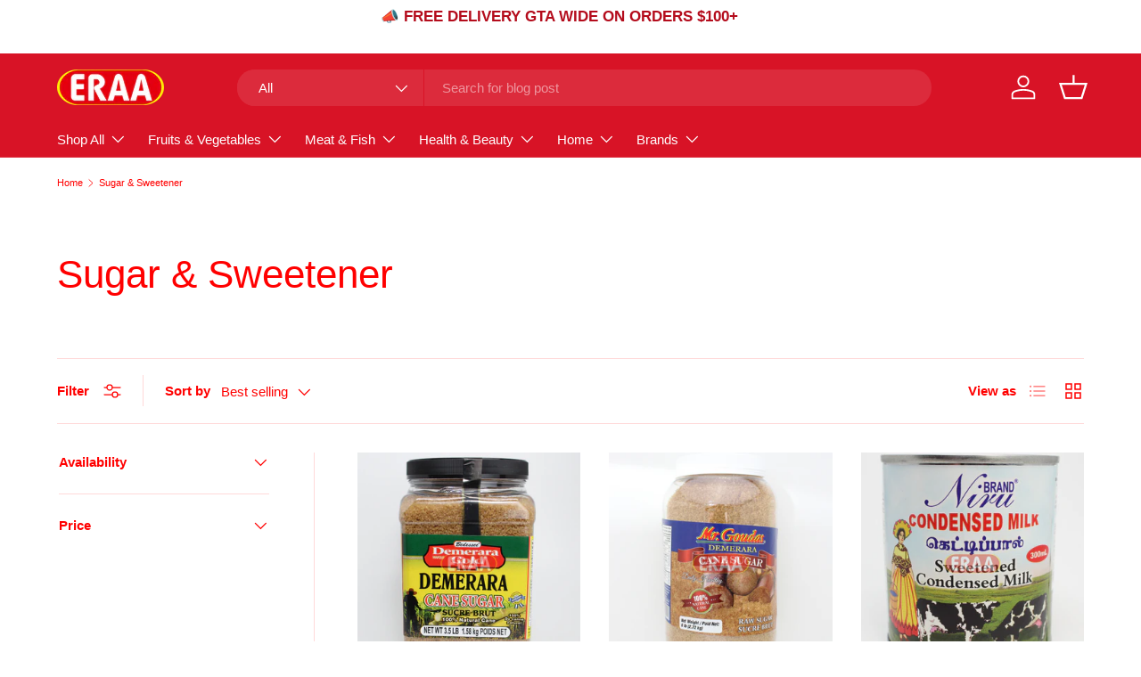

--- FILE ---
content_type: text/json
request_url: https://conf.config-security.com/model
body_size: 87
content:
{"title":"recommendation AI model (keras)","structure":"release_id=0x55:5b:2f:79:30:46:4a:74:4d:54:56:31:2d:4c:77:7b:2e:7c:6a:70:35:45:47:77:53:75:3d:6f:73;keras;y5ddodocwnnnp7jkio9rlpwwkxm9o7w0sg0ok9viuie7oxm1iiquztub4r9eqce8aim3xzwo","weights":"../weights/555b2f79.h5","biases":"../biases/555b2f79.h5"}

--- FILE ---
content_type: text/javascript
request_url: https://cdn-sf.vitals.app/assets/js/bundle-0fe5838caa3d44e584c671d7747f7403.js
body_size: 109664
content:
var vitals_country_code='US';window.vtlsBuildId='55980';var vitalsLibrary;(()=>{var t={39890:(t,e,n)=>{"use strict";n.d(e,{A:()=>o});var i=n(58578);var r=n.n(i)()(!1);r.push([t.id,":root {\n\t/* Neutral Shades Primitives */\n\t--vtl-neutral-120: #1b1b1b;\n\t--vtl-neutral-110: #1e1e1e;\n\t--vtl-neutral-100: #222;\n\t--vtl-neutral-90: #363636;\n\t--vtl-neutral-80: #4a4a4a;\n\t--vtl-neutral-75: #444;\n\t--vtl-neutral-70: #5e5e5e;\n\t--vtl-neutral-60: #727272;\n\t--vtl-neutral-50: #868686;\n\t--vtl-neutral-40: #9a9a9a;\n\t--vtl-neutral-30: #aeaeae;\n\t--vtl-neutral-20: #c2c2c2;\n\t--vtl-neutral-10: #d6d6d6;\n\t--vtl-neutral-05: #eaeaea;\n\t--vtl-neutral-04: #eee;\n\t--vtl-neutral-03: #f8f8f8;\n\t--vtl-neutral-02: #fdfdfd;\n\t--vtl-neutral-01: #fff;\n\n\t/* Alpha Black Shades Primitives */\n\t--vtl-alpha-black-100: rgba(34, 34, 34, 1);\n\t--vtl-alpha-black-90: rgba(34, 34, 34, 0.9);\n\t--vtl-alpha-black-80: rgba(34, 34, 34, 0.8);\n\t--vtl-alpha-black-70: rgba(34, 34, 34, 0.7);\n\t--vtl-alpha-black-60: rgba(34, 34, 34, 0.6);\n\t--vtl-alpha-black-50: rgba(34, 34, 34, 0.5);\n\t--vtl-alpha-black-40: rgba(34, 34, 34, 0.4);\n\t--vtl-alpha-black-30: rgba(34, 34, 34, 0.3);\n\t--vtl-alpha-black-20: rgba(34, 34, 34, 0.2);\n\t--vtl-alpha-black-15: rgba(34, 34, 34, 0.15);\n\t--vtl-alpha-black-10: rgba(34, 34, 34, 0.1);\n\t--vtl-alpha-black-05: rgba(34, 34, 34, 0.05);\n\t--vtl-alpha-black-04: rgba(34, 34, 34, 0.04);\n\t--vtl-alpha-black-03: rgba(34, 34, 34, 0.03);\n\t--vtl-alpha-black-02: rgba(34, 34, 34, 0.02);\n\t--vtl-alpha-black-00: rgba(34, 34, 34, 0);\n\n\t/* Alpha White Shades Primitives */\n\t--vtl-alpha-white-100: rgba(255, 255, 255, 1);\n\t--vtl-alpha-white-90: rgba(255, 255, 255, 0.9);\n\t--vtl-alpha-white-80: rgba(255, 255, 255, 0.8);\n\t--vtl-alpha-white-70: rgba(255, 255, 255, 0.7);\n\t--vtl-alpha-white-60: rgba(255, 255, 255, 0.6);\n\t--vtl-alpha-white-50: rgba(255, 255, 255, 0.5);\n\t--vtl-alpha-white-40: rgba(255, 255, 255, 0.4);\n\t--vtl-alpha-white-30: rgba(255, 255, 255, 0.3);\n\t--vtl-alpha-white-20: rgba(255, 255, 255, 0.2);\n\t--vtl-alpha-white-15: rgba(255, 255, 255, 0.15);\n\t--vtl-alpha-white-10: rgba(255, 255, 255, 0.1);\n\t--vtl-alpha-white-05: rgba(255, 255, 255, 0.05);\n\t--vtl-alpha-white-04: rgba(255, 255, 255, 0.04);\n\t--vtl-alpha-white-03: rgba(255, 255, 255, 0.03);\n\t--vtl-alpha-white-02: rgba(255, 255, 255, 0.02);\n\t--vtl-alpha-white-00: rgba(255, 255, 255, 0);\n\n\t/* Red Shades Primitives */\n\t--vtl-red-180: #2e0600;\n\t--vtl-red-170: #450800;\n\t--vtl-red-150: #730e00;\n\t--vtl-red-130: #a01400;\n\t--vtl-red-120: #b71600;\n\t--vtl-red-110: #ce1900;\n\t--vtl-red-100: #e51c00;\n\t--vtl-red-90: #e8331a;\n\t--vtl-red-80: #ea4933;\n\t--vtl-red-70: #ed604d;\n\t--vtl-red-60: #ef7766;\n\t--vtl-red-50: #f28d80;\n\t--vtl-red-40: #f5a499;\n\t--vtl-red-30: #f7bbb2;\n\t--vtl-red-20: #fad2cc;\n\t--vtl-red-10: #fce8e5;\n\t--vtl-red-05: #fef4f2;\n\t--vtl-red-02: #fefafa;\n\n\t/* Blue Shades Primitives */\n\t--vtl-blue-180: #00172f;\n\t--vtl-blue-170: #002246;\n\t--vtl-blue-150: #003975;\n\t--vtl-blue-130: #004fa3;\n\t--vtl-blue-120: #005aba;\n\t--vtl-blue-110: #0066d2;\n\t--vtl-blue-100: #0071e9;\n\t--vtl-blue-90: #1a7feb;\n\t--vtl-blue-80: #338ded;\n\t--vtl-blue-70: #4d9cf0;\n\t--vtl-blue-60: #66aaf2;\n\t--vtl-blue-50: #80b8f4;\n\t--vtl-blue-40: #99c6f6;\n\t--vtl-blue-30: #b2d4f8;\n\t--vtl-blue-20: #cce3fb;\n\t--vtl-blue-10: #e5f1fd;\n\t--vtl-blue-05: #f2f8fe;\n\t--vtl-blue-02: #fafcff;\n\n\t/* Yellow Shades Primitives */\n\t--vtl-yellow-180: #332901;\n\t--vtl-yellow-170: #4d3e02;\n\t--vtl-yellow-150: #806704;\n\t--vtl-yellow-130: #b29005;\n\t--vtl-yellow-120: #cca506;\n\t--vtl-yellow-110: #e5b906;\n\t--vtl-yellow-100: #ffce07;\n\t--vtl-yellow-90: #ffd320;\n\t--vtl-yellow-80: #ffd839;\n\t--vtl-yellow-70: #ffdd51;\n\t--vtl-yellow-60: #ffe26a;\n\t--vtl-yellow-50: #ffe783;\n\t--vtl-yellow-40: #ffeb9c;\n\t--vtl-yellow-30: #fff0b5;\n\t--vtl-yellow-20: #fff5cd;\n\t--vtl-yellow-10: #fffae6;\n\t--vtl-yellow-05: #fffdf3;\n\t--vtl-yellow-02: #fffefa;\n\n\t/* Green Shades Primitives */\n\t--vtl-green-180: #073108;\n\t--vtl-green-170: #0a490c;\n\t--vtl-green-150: #117a14;\n\t--vtl-green-130: #18ab1c;\n\t--vtl-green-120: #1bc320;\n\t--vtl-green-110: #1fdc24;\n\t--vtl-green-100: #22f428;\n\t--vtl-green-90: #38f53e;\n\t--vtl-green-80: #4ef653;\n\t--vtl-green-70: #64f769;\n\t--vtl-green-60: #7af87e;\n\t--vtl-green-50: #90f993;\n\t--vtl-green-40: #a7fba9;\n\t--vtl-green-30: #bdfcbe;\n\t--vtl-green-20: #d3fdd4;\n\t--vtl-green-10: #e9fee9;\n\t--vtl-green-05: #f4fef4;\n\t--vtl-green-02: #fbfffb;\n\n\t/* Orange Shades Primitives */\n\t--vtl-orange-180: #331f00;\n\t--vtl-orange-170: #4d2e00;\n\t--vtl-orange-150: #804d00;\n\t--vtl-orange-130: #b26b00;\n\t--vtl-orange-120: #cc7a00;\n\t--vtl-orange-110: #e58a00;\n\t--vtl-orange-100: #f90;\n\t--vtl-orange-90: #ffa31a;\n\t--vtl-orange-80: #ffad33;\n\t--vtl-orange-70: #ffb84d;\n\t--vtl-orange-60: #ffc266;\n\t--vtl-orange-50: #ffcc80;\n\t--vtl-orange-40: #ffd699;\n\t--vtl-orange-30: #ffe0b2;\n\t--vtl-orange-20: #ffebcc;\n\t--vtl-orange-10: #fff5e5;\n\t--vtl-orange-05: #fffaf2;\n\t--vtl-orange-02: #fffdfa;\n}\n",""]);const o=r},98205:(t,e,n)=>{"use strict";n.d(e,{A:()=>o});var i=n(58578);var r=n.n(i)()(!1);r.push([t.id,":root {\n\t/* Size Primitives */\n\t--vtl-size-0: 0px;\n\t--vtl-size-1: 1px;\n\t--vtl-size-2: 2px;\n\t--vtl-size-4: 4px;\n\t--vtl-size-6: 6px;\n\t--vtl-size-8: 8px;\n\t--vtl-size-12: 12px;\n\t--vtl-size-14: 14px;\n\t--vtl-size-16: 16px;\n\t--vtl-size-18: 18px;\n\t--vtl-size-20: 20px;\n\t--vtl-size-24: 24px;\n\t--vtl-size-32: 32px;\n\t--vtl-size-40: 40px;\n\t--vtl-size-48: 48px;\n\t--vtl-size-52: 52px;\n\t--vtl-size-64: 64px;\n\t--vtl-size-80: 80px;\n\t--vtl-size-96: 96px;\n\t--vtl-size-112: 112px;\n\t--vtl-size-128: 128px;\n\t--vtl-size-464: 464px;\n\t--vtl-size-full: 9999px;\n}\n",""]);const o=r},38387:(t,e,n)=>{"use strict";n.d(e,{A:()=>o});var i=n(58578);var r=n.n(i)()(!1);r.push([t.id,":root {\n\t/* Border Radius Semantic Tokens */\n\t--vtl-border-radius-2: var(--vtl-size-2);\n\t--vtl-border-radius-4: var(--vtl-size-4);\n\t--vtl-border-radius-8: var(--vtl-size-8);\n\t--vtl-border-radius-12: var(--vtl-size-12);\n\t--vtl-border-radius-16: var(--vtl-size-16);\n\t--vtl-border-radius-20: var(--vtl-size-20);\n\t--vtl-border-radius-24: var(--vtl-size-24);\n\t--vtl-border-radius-full: var(--vtl-size-full);\n\n\t/* Border  Width Semantic Tokens */\n\t--vtl-border-width-0: var(--vtl-size-0);\n\t--vtl-border-width-1: var(--vtl-size-1);\n\t--vtl-border-width-2: var(--vtl-size-2);\n\t--vtl-border-width-4: var(--vtl-size-4);\n}\n",""]);const o=r},69265:(t,e,n)=>{"use strict";n.d(e,{A:()=>a});var i=n(58578);var r=n.n(i);var o=n(39890);var s=r()(!1);s.i(o.A);s.push([t.id,":root {\n\t/* Semantic Color Tokens - Light Theme */\n\n\t/* Fill */\n\t--vtl-color-bg-fill-default-on-light: var(--vtl-neutral-100);\n\t--vtl-color-bg-fill-tertiary-on-light: var(--vtl-neutral-05);\n\t--vtl-color-bg-fill-preview-tertiary-on-light: var(--vtl-neutral-04);\n\t--vtl-color-bg-fill-inverse-on-light: var(--vtl-neutral-01);\n\t--vtl-color-bg-fill-hover-on-light: var(--vtl-alpha-black-80);\n\t--vtl-color-bg-fill-disable-on-light: var(--vtl-neutral-10);\n\t--vtl-color-bg-fill-critical-on-light: var(--vtl-red-120);\n\t--vtl-color-bg-fill-promo-on-light: var(--vtl-red-100);\n\n\t/* Surface */\n\t--vtl-color-bg-surface-preview-product-container-on-light: var(--vtl-alpha-black-03);\n\t--vtl-color-bg-surface-default-on-light: var(--vtl-neutral-01);\n\t--vtl-color-bg-surface-secondary-on-light: var(--vtl-neutral-05);\n\t--vtl-color-bg-surface-tertiary-on-light: var(--vtl-neutral-03);\n\t--vtl-color-bg-surface-critical-on-light: var(--vtl-red-02);\n\t--vtl-color-bg-surface-modal-on-light: var(--vtl-neutral-01);\n\t--vtl-color-bg-surface-inverse-on-light: var(--vtl-neutral-100);\n\t--vtl-color-bg-surface-hover-on-light: var(--vtl-alpha-black-03);\n\t--vtl-color-bg-surface-selected-on-light: var(--vtl-alpha-black-05);\n\n\t/* Text */\n\t--vtl-color-text-default-on-light: var(--vtl-neutral-100);\n\t--vtl-color-text-hover-on-light: var(--vtl-alpha-black-70);\n\t--vtl-color-text-disable-on-light: var(--vtl-neutral-70);\n\t--vtl-color-text-primary-on-light: var(--vtl-neutral-80);\n\t--vtl-color-text-secondary-on-light: var(--vtl-neutral-60);\n\t--vtl-color-text-tertiary-on-light: var(--vtl-neutral-30);\n\t--vtl-color-text-on-bg-fill-on-light: var(--vtl-neutral-01);\n\t--vtl-color-text-critical-on-light: var(--vtl-red-110);\n\t--vtl-color-text-link-on-light: var(--vtl-blue-110);\n\t--vtl-color-text-preview-default-on-light: var(--vtl-alpha-black-60);\n\t--vtl-color-text-preview-heading-on-light: var(--vtl-alpha-black-100);\n\t--vtl-color-text-preview-body-on-light: var(--vtl-alpha-black-80);\n\t--vtl-color-text-preview-surface-on-light: var(--vtl-alpha-white-100);\n\t--vtl-color-text-promo-on-light: var(--vtl-red-110);\n\n\t/* Border */\n\t--vtl-color-border-default-on-light: var(--vtl-neutral-100);\n\t--vtl-color-border-primary-on-light: var(--vtl-neutral-70);\n\t--vtl-color-border-secondary-on-light: var(--vtl-neutral-30);\n\t--vtl-color-border-tertiary-on-light: var(--vtl-neutral-05);\n\t--vtl-color-border-alpha-tertiary-on-light: var(--vtl-alpha-black-05);\n\t--vtl-color-border-hover-on-light: var(--vtl-neutral-90);\n\t--vtl-color-border-disable-on-light: var(--vtl-neutral-10);\n\t--vtl-color-border-critical-on-light: var(--vtl-red-110);\n\t--vtl-color-border-preview-border-on-light: var(--vtl-alpha-black-60);\n\t--vtl-color-border-focus-on-light: var(--vtl-blue-100);\n\t--vtl-color-box-shadow-s-on-light: var(--vtl-alpha-black-05);\n\t--vtl-color-box-shadow-m-on-light: var(--vtl-alpha-black-10);\n\t--vtl-color-box-shadow-l-on-light: var(--vtl-alpha-black-15);\n\t--vtl-color-box-shadow-xl-on-light: var(--vtl-alpha-black-20);\n\n\t/* Icon */\n\t--vtl-color-icon-default-on-light: var(--vtl-neutral-100);\n\t--vtl-color-icon-tertiary-on-light: var(--vtl-neutral-20);\n\t--vtl-color-icon-disable-on-light: var(--vtl-neutral-60);\n\t--vtl-color-icon-stars-on-light: var(--vtl-yellow-100);\n\t--vtl-color-icon-success-on-light: var(--vtl-green-130);\n\t--vtl-color-icon-inverse-on-light: var(--vtl-neutral-01);\n\t--vtl-color-icon-button-surface-hover-on-light: var(--vtl-alpha-black-10);\n\n\t/* Semantic Color Tokens - Dark Theme ------------------------------------------------------------------------ */\n\n\t/* Fill */\n\t--vtl-color-bg-fill-default-on-dark: var(--vtl-neutral-10);\n\t--vtl-color-bg-fill-tertiary-on-dark: var(--vtl-neutral-70);\n\t--vtl-color-bg-fill-inverse-on-dark: var(--vtl-neutral-100);\n\t--vtl-color-bg-fill-hover-on-dark: var(--vtl-alpha-white-80);\n\t--vtl-color-bg-fill-disable-on-dark: var(--vtl-neutral-90);\n\t--vtl-color-bg-fill-critical-on-dark: var(--vtl-red-90);\n\t--vtl-color-bg-fill-preview-tertiary-on-dark: var(--vtl-neutral-75);\n\t--vtl-color-bg-fill-promo-on-dark: var(--vtl-red-90);\n\n\t/* Surface */\n\t--vtl-color-bg-surface-preview-product-container-on-dark: var(--vtl-alpha-white-03);\n\t--vtl-color-bg-surface-default-on-dark: var(--vtl-neutral-100);\n\t--vtl-color-bg-surface-secondary-on-dark: var(--vtl-neutral-01);\n\t--vtl-color-bg-surface-tertiary-on-dark: var(--vtl-neutral-80);\n\t--vtl-color-bg-surface-critical-on-dark: var(--vtl-red-60);\n\t--vtl-color-bg-surface-modal-on-dark: var(--vtl-neutral-01);\n\t--vtl-color-bg-surface-inverse-on-dark: var(--vtl-neutral-01);\n\t--vtl-color-bg-surface-hover-on-dark: var(--vtl-alpha-white-03);\n\t--vtl-color-bg-surface-selected-on-dark: var(--vtl-alpha-white-05);\n\n\t/* Text */\n\t--vtl-color-text-default-on-dark: var(--vtl-neutral-01);\n\t--vtl-color-text-hover-on-dark: var(--vtl-alpha-white-70);\n\t--vtl-color-text-disable-on-dark: var(--vtl-neutral-40);\n\t--vtl-color-text-primary-on-dark: var(--vtl-neutral-20);\n\t--vtl-color-text-secondary-on-dark: var(--vtl-neutral-40);\n\t--vtl-color-text-tertiary-on-dark: var(--vtl-neutral-60);\n\t--vtl-color-text-on-bg-fill-on-dark: var(--vtl-neutral-100);\n\t--vtl-color-text-critical-on-dark: var(--vtl-red-90);\n\t--vtl-color-text-link-on-dark: var(--vtl-blue-90);\n\t--vtl-color-text-preview-default-on-dark: var(--vtl-alpha-white-60);\n\t--vtl-color-text-preview-heading-on-dark: var(--vtl-alpha-white-100);\n\t--vtl-color-text-preview-body-on-dark: var(--vtl-alpha-white-80);\n\t--vtl-color-text-preview-surface-on-dark: var(--vtl-alpha-black-100);\n\t--vtl-color-text-promo-on-dark: var(--vtl-red-90);\n\n\t/* Border */\n\t--vtl-color-border-default-on-dark: var(--vtl-neutral-10);\n\t--vtl-color-border-primary-on-dark: var(--vtl-neutral-20);\n\t--vtl-color-border-secondary-on-dark: var(--vtl-neutral-50);\n\t--vtl-color-border-tertiary-on-dark: var(--vtl-neutral-70);\n\t--vtl-color-border-alpha-tertiary-on-dark: var(--vtl-alpha-white-05);\n\t--vtl-color-border-hover-on-dark: var(--vtl-alpha-black-10);\n\t--vtl-color-border-disable-on-dark: var(--vtl-alpha-white-20);\n\t--vtl-color-border-critical-on-dark: var(--vtl-red-90);\n\t--vtl-color-border-preview-border-on-dark: var(--vtl-alpha-white-60);\n\t--vtl-color-border-focus-on-dark: var(--vtl-blue-70);\n\t--vtl-color-box-shadow-s-on-dark: var(--vtl-alpha-white-05);\n\t--vtl-color-box-shadow-m-on-dark: var(--vtl-alpha-white-10);\n\t--vtl-color-box-shadow-l-on-dark: var(--vtl-alpha-white-15);\n\t--vtl-color-box-shadow-xl-on-dark: var(--vtl-alpha-white-20);\n\n\t/* Icon */\n\t--vtl-color-icon-default-on-dark: var(--vtl-neutral-01);\n\t--vtl-color-icon-tertiary-on-dark: var(--vtl-neutral-70);\n\t--vtl-color-icon-disable-on-dark: var(--vtl-alpha-white-50);\n\t--vtl-color-icon-stars-on-dark: var(--vtl-yellow-100);\n\t--vtl-color-icon-success-on-dark: var(--vtl-green-110);\n\t--vtl-color-icon-inverse-on-dark: var(--vtl-neutral-100);\n\t--vtl-color-icon-button-surface-hover-on-dark: var(--vtl-alpha-white-10);\n}\n",""]);const a=s},63543:(t,e,n)=>{"use strict";n.d(e,{A:()=>o});var i=n(58578);var r=n.n(i)()(!1);r.push([t.id,":root {\n\t/* px values */\n\t--vtl-space-0: var(--vtl-size-0);\n\t--vtl-space-1: var(--vtl-size-1);\n\t--vtl-space-2: var(--vtl-size-2);\n\t--vtl-space-4: var(--vtl-size-4);\n\t--vtl-space-6: var(--vtl-size-6);\n\t--vtl-space-8: var(--vtl-size-8);\n\t--vtl-space-12: var(--vtl-size-12);\n\t--vtl-space-16: var(--vtl-size-16);\n\t--vtl-space-20: var(--vtl-size-20);\n\t--vtl-space-24: var(--vtl-size-24);\n\t--vtl-space-32: var(--vtl-size-32);\n\t--vtl-space-40: var(--vtl-size-40);\n\t--vtl-space-48: var(--vtl-size-48);\n\t--vtl-space-64: var(--vtl-size-64);\n\t--vtl-space-80: var(--vtl-size-80);\n\t--vtl-space-96: var(--vtl-size-96);\n\t--vtl-space-112: var(--vtl-size-112);\n\t--vtl-space-128: var(--vtl-size-128);\n\t--vtl-space-464: var(--vtl-size-464);\n\t--vtl-space-full: var(--vtl-size-full);\n}\n",""]);const o=r},50854:(t,e,n)=>{"use strict";n.d(e,{A:()=>o});var i=n(58578);var r=n.n(i)()(!1);r.push([t.id,":root {\n\t/* Font Size Semantic Tokens */\n\t--vtl-font-size-12: var(--vtl-size-12);\n\t--vtl-font-size-14: var(--vtl-size-14);\n\t--vtl-font-size-16: var(--vtl-size-16);\n\t--vtl-font-size-18: var(--vtl-size-18);\n\t--vtl-font-size-20: var(--vtl-size-20);\n\t--vtl-font-size-24: var(--vtl-size-24);\n\t--vtl-font-size-32: var(--vtl-size-32);\n\t--vtl-font-size-40: var(--vtl-size-40);\n\t--vtl-font-size-48: var(--vtl-size-48);\n\t--vtl-font-size-52: var(--vtl-size-52);\n\t--vtl-font-size-64: var(--vtl-size-64);\n\n\t/* Font Weight Semantic Tokens */\n\t--vtl-font-weight-inherit: inherit;\n\t--vtl-font-weight-400: 400;\n\t--vtl-font-weight-600: 600;\n\t--vtl-font-weight-800: 800;\n\n\t/* Line Height Semantic Tokens */\n\t--vtl-line-height-140: 1.4;\n\t--vtl-line-height-150: 1.5;\n\n\t/* Text Decoration Semantic Tokens */\n\t--vtl-text-decoration-none: none;\n\t--vtl-text-decoration-underline: underline;\n\t--vtl-text-decoration-line-through: line-through;\n}\n\n/* Display Semantic Tokens */\n.vtl-text-display-l {\n\tfont-family: inherit;\n\tfont-size: var(--vtl-font-size-64);\n\tfont-weight: var(--vtl-font-weight-inherit);\n\tline-height: var(--vtl-line-height-150);\n\ttext-decoration: var(--vtl-text-decoration-none);\n}\n\n.vtl-text-display-l-bold {\n\tfont-family: inherit;\n\tfont-size: var(--vtl-font-size-64);\n\tfont-weight: var(--vtl-font-weight-800);\n\tline-height: var(--vtl-line-height-150);\n\ttext-decoration: var(--vtl-text-decoration-none);\n}\n\n.vtl-text-display-m {\n\tfont-family: inherit;\n\tfont-size: var(--vtl-font-size-52);\n\tfont-weight: var(--vtl-font-weight-inherit);\n\tline-height: var(--vtl-line-height-150);\n\ttext-decoration: var(--vtl-text-decoration-none);\n}\n\n.vtl-text-display-m-bold {\n\tfont-family: inherit;\n\tfont-size: var(--vtl-font-size-52);\n\tfont-weight: var(--vtl-font-weight-800);\n\tline-height: var(--vtl-line-height-150);\n\ttext-decoration: var(--vtl-text-decoration-none);\n}\n\n.vtl-text-display-s {\n\tfont-family: inherit;\n\tfont-size: var(--vtl-font-size-48);\n\tfont-weight: var(--vtl-font-weight-inherit);\n\tline-height: var(--vtl-line-height-150);\n\ttext-decoration: var(--vtl-text-decoration-none);\n}\n\n.vtl-text-display-s-bold {\n\tfont-family: inherit;\n\tfont-size: var(--vtl-font-size-48);\n\tfont-weight: var(--vtl-font-weight-800);\n\tline-height: var(--vtl-line-height-150);\n\ttext-decoration: var(--vtl-text-decoration-none);\n}\n\n/* Heading Semantic Tokens */\n.vtl-text-heading-3xl {\n\tfont-family: inherit;\n\tfont-size: var(--vtl-font-size-40);\n\tfont-weight: var(--vtl-font-weight-inherit);\n\tline-height: var(--vtl-line-height-140);\n\ttext-decoration: var(--vtl-text-decoration-none);\n}\n\n.vtl-text-heading-3xl-bold {\n\tfont-family: inherit;\n\tfont-size: var(--vtl-font-size-40);\n\tfont-weight: var(--vtl-font-weight-800);\n\tline-height: var(--vtl-line-height-140);\n\ttext-decoration: var(--vtl-text-decoration-none);\n}\n\n.vtl-text-heading-2xl {\n\tfont-family: inherit;\n\tfont-size: var(--vtl-font-size-32);\n\tfont-weight: var(--vtl-font-weight-inherit);\n\tline-height: var(--vtl-line-height-140);\n\ttext-decoration: var(--vtl-text-decoration-none);\n}\n\n.vtl-text-heading-2xl-bold {\n\tfont-family: inherit;\n\tfont-size: var(--vtl-font-size-32);\n\tfont-weight: var(--vtl-font-weight-800);\n\tline-height: var(--vtl-line-height-140);\n\ttext-decoration: var(--vtl-text-decoration-none);\n}\n\n.vtl-text-heading-xl {\n\tfont-family: inherit;\n\tfont-size: var(--vtl-font-size-24);\n\tfont-weight: var(--vtl-font-weight-inherit);\n\tline-height: var(--vtl-line-height-140);\n\ttext-decoration: var(--vtl-text-decoration-none);\n}\n\n.vtl-text-heading-xl-bold {\n\tfont-family: inherit;\n\tfont-size: var(--vtl-font-size-24);\n\tfont-weight: var(--vtl-font-weight-800);\n\tline-height: var(--vtl-line-height-140);\n\ttext-decoration: var(--vtl-text-decoration-none);\n}\n\n.vtl-text-heading-l {\n\tfont-family: inherit;\n\tfont-size: var(--vtl-font-size-20);\n\tfont-weight: var(--vtl-font-weight-inherit);\n\tline-height: var(--vtl-line-height-140);\n\ttext-decoration: var(--vtl-text-decoration-none);\n}\n\n.vtl-text-heading-l-bold {\n\tfont-family: inherit;\n\tfont-size: var(--vtl-font-size-20);\n\tfont-weight: var(--vtl-font-weight-800);\n\tline-height: var(--vtl-line-height-140);\n\ttext-decoration: var(--vtl-text-decoration-none);\n}\n\n.vtl-text-heading-m {\n\tfont-family: inherit;\n\tfont-size: var(--vtl-font-size-18);\n\tfont-weight: var(--vtl-font-weight-inherit);\n\tline-height: var(--vtl-line-height-140);\n\ttext-decoration: var(--vtl-text-decoration-none);\n}\n\n.vtl-text-heading-m-bold {\n\tfont-family: inherit;\n\tfont-size: var(--vtl-font-size-18);\n\tfont-weight: var(--vtl-font-weight-800);\n\tline-height: var(--vtl-line-height-140);\n\ttext-decoration: var(--vtl-text-decoration-none);\n}\n\n.vtl-text-heading-s {\n\tfont-family: inherit;\n\tfont-size: var(--vtl-font-size-14);\n\tfont-weight: var(--vtl-font-weight-inherit);\n\tline-height: var(--vtl-line-height-140);\n\ttext-decoration: var(--vtl-text-decoration-none);\n}\n\n.vtl-text-heading-s-bold {\n\tfont-family: inherit;\n\tfont-size: var(--vtl-font-size-14);\n\tfont-weight: var(--vtl-font-weight-800);\n\tline-height: var(--vtl-line-height-140);\n\ttext-decoration: var(--vtl-text-decoration-none);\n}\n\n/* Body Tokens */\n.vtl-text-body-l {\n\tfont-family: inherit;\n\tfont-size: var(--vtl-font-size-18);\n\tfont-weight: var(--vtl-font-weight-400);\n\tline-height: var(--vtl-line-height-140);\n\ttext-decoration: var(--vtl-text-decoration-none);\n}\n\n.vtl-text-body-l-underline {\n\tfont-family: inherit;\n\tfont-size: var(--vtl-font-size-18);\n\tfont-weight: var(--vtl-font-weight-400);\n\tline-height: var(--vtl-line-height-140);\n\ttext-decoration: var(--vtl-text-decoration-underline);\n}\n\n.vtl-text-body-l-strike {\n\tfont-family: inherit;\n\tfont-size: var(--vtl-font-size-18);\n\tfont-weight: var(--vtl-font-weight-400);\n\tline-height: var(--vtl-line-height-140);\n\ttext-decoration: var(--vtl-text-decoration-line-through);\n}\n\n.vtl-text-body-l-semibold {\n\tfont-family: inherit;\n\tfont-size: var(--vtl-font-size-18);\n\tfont-weight: var(--vtl-font-weight-600);\n\tline-height: var(--vtl-line-height-140);\n\ttext-decoration: var(--vtl-text-decoration-none);\n}\n\n.vtl-text-body-m {\n\tfont-family: inherit;\n\tfont-size: var(--vtl-font-size-16);\n\tfont-weight: var(--vtl-font-weight-400);\n\tline-height: var(--vtl-line-height-140);\n\ttext-decoration: var(--vtl-text-decoration-none);\n}\n\n.vtl-text-body-m-underline {\n\tfont-family: inherit;\n\tfont-size: var(--vtl-font-size-16);\n\tfont-weight: var(--vtl-font-weight-400);\n\tline-height: var(--vtl-line-height-140);\n\ttext-decoration: var(--vtl-text-decoration-underline);\n}\n\n.vtl-text-body-m-strike {\n\tfont-family: inherit;\n\tfont-size: var(--vtl-font-size-16);\n\tfont-weight: var(--vtl-font-weight-400);\n\tline-height: var(--vtl-line-height-140);\n\ttext-decoration: var(--vtl-text-decoration-line-through);\n}\n\n.vtl-text-body-m-semibold {\n\tfont-family: inherit;\n\tfont-size: var(--vtl-font-size-16);\n\tfont-weight: var(--vtl-font-weight-600);\n\tline-height: var(--vtl-line-height-140);\n\ttext-decoration: var(--vtl-text-decoration-none);\n}\n\n.vtl-text-body-s {\n\tfont-family: inherit;\n\tfont-size: var(--vtl-font-size-14);\n\tfont-weight: var(--vtl-font-weight-400);\n\tline-height: var(--vtl-line-height-140);\n\ttext-decoration: var(--vtl-text-decoration-none);\n}\n\n.vtl-text-body-s-underline {\n\tfont-family: inherit;\n\tfont-size: var(--vtl-font-size-14);\n\tfont-weight: var(--vtl-font-weight-400);\n\tline-height: var(--vtl-line-height-140);\n\ttext-decoration: var(--vtl-text-decoration-underline);\n}\n\n.vtl-text-body-s-strike {\n\tfont-family: inherit;\n\tfont-size: var(--vtl-font-size-14);\n\tfont-weight: var(--vtl-font-weight-400);\n\tline-height: var(--vtl-line-height-140);\n\ttext-decoration: var(--vtl-text-decoration-line-through);\n}\n\n.vtl-text-body-s-semibold {\n\tfont-family: inherit;\n\tfont-size: var(--vtl-font-size-14);\n\tfont-weight: var(--vtl-font-weight-600);\n\tline-height: var(--vtl-line-height-140);\n\ttext-decoration: var(--vtl-text-decoration-none);\n}\n\n.vtl-text-body-xs {\n\tfont-family: inherit;\n\tfont-size: var(--vtl-font-size-12);\n\tfont-weight: var(--vtl-font-weight-400);\n\tline-height: var(--vtl-line-height-140);\n\ttext-decoration: var(--vtl-text-decoration-none);\n}\n\n.vtl-text-body-xs-semibold {\n\tfont-family: inherit;\n\tfont-size: var(--vtl-font-size-12);\n\tfont-weight: var(--vtl-font-weight-600);\n\tline-height: var(--vtl-line-height-140);\n\ttext-decoration: var(--vtl-text-decoration-none);\n}\n",""]);const o=r},78851:(t,e,n)=>{"use strict";n.d(e,{A:()=>d});var i=n(58578);var r=n.n(i);var o=n(98205);var s=n(63543);var a=n(50854);var c=n(69265);var l=n(38387);var u=r()(!1);u.i(o.A);u.i(s.A);u.i(a.A);u.i(c.A);u.i(l.A);u.push([t.id,".vitals-img{position:relative;float:left;width:100%;height:250px;background-position:50% 50%;background-repeat:no-repeat;background-size:cover;margin:0 0 20px}.vitals-img img{object-fit:contain;height:98%;box-shadow:1px 1px 5px rgba(146,146,146,.2);border-radius:5px}.vt-hidden{display:none}.vt-hide-scale-fade{transition:transform 300ms cubic-bezier(0.075, 0.82, 0.165, 1),opacity 300ms cubic-bezier(0.25, 0.46, 0.45, 0.94);transform:scale(0);opacity:0}#vitals-end-section{max-width:1200px;width:100%;margin:0 auto}.vtl-anl-v2{max-width:0;max-height:0;width:0;height:0;position:absolute}.vitals-loader{border:2px solid rgba(0,0,0,.12);border-left-color:#4c4c4c;animation:loader-spin .7s infinite linear;position:relative;display:inline-block;vertical-align:top;border-radius:50%;width:23px;height:23px;color:rgba(0,0,0,0)}@keyframes loader-spin{0%{transform:rotate(0deg)}100%{transform:rotate(360deg)}}@media only screen and (max-width: 768px){.vitals-img{height:200px}}@media only screen and (max-width: 425px){.vitals-img{height:150px}}.vitals-mobile-header{display:flex;align-items:center;justify-content:space-between;width:100%;padding:5px 20px;height:50px}.vitals-mobile-back{top:0;left:0;z-index:3;background-color:#fff;width:40px;height:40px;display:flex;cursor:pointer;align-items:center}.vitals-mobile-back svg{color:#000;font-size:18px;width:1em;height:1em}.vitals-desktop-back{height:40px;width:40px;cursor:pointer;position:absolute;top:-40px;right:0;z-index:2;line-height:0}.vitals-desktop-back svg{color:#fff;font-size:32px;width:1em;height:1em}@media(min-width: 1024px){.vitals-desktop-back:hover{opacity:.6}}.vitals-slider-prev,.vitals-slider-next{cursor:pointer;-webkit-user-select:none;user-select:none;position:absolute;top:50%;transform:translateY(-50%);text-align:center;line-height:0}@media(min-width: 1024px){.vitals-slider-prev:hover,.vitals-slider-next:hover{opacity:.6}}.vitals-slider-prev svg,.vitals-slider-next svg{color:#fff;font-size:32px;width:1em;height:1em}.vtl-g-not-scrollable{overflow-y:hidden !important}.vtl-g-clickable{cursor:pointer}.vtl-g-hidden{display:none}.vtl-grecaptcha-v3{visibility:hidden}.vtl-proxy-generic-page-content{max-width:1200px;width:100%;margin:0 auto}@keyframes animateHighlightByUrl{0%{outline-offset:1rem;outline:rgba(0,0,0,0) solid 2px}50%{outline-offset:1rem;outline:#826af9 solid 2px}100%{outline-offset:1rem;outline:rgba(0,0,0,0) solid 2px}}.vtl-highlighted-by-url{animation:animateHighlightByUrl 1.5s linear 2;animation-delay:.5s}.Vtl-AppBlock{width:100%}",""]);const d=u},87390:(t,e,n)=>{"use strict";n.d(e,{A:()=>o});var i=n(58578);var r=n.n(i)()(!1);r.push([t.id,".Vtl-ShopifyEditorWrapper{position:relative;flex-direction:column}.Vtl-ShopifyEditorWrapper__Overlay{border:2px solid #8b79fd;width:100%;height:100%;position:absolute;left:0;top:0;display:none}.Vtl-ShopifyEditorWrapper__Header{min-height:22px;display:none;flex-direction:row;position:absolute;transform:translateY(-100%);padding:3px 5px;z-index:1;font-size:12px;line-height:16px;color:#fff;background:#8b79fd;border-top-left-radius:4px;border-top-right-radius:4px;font-family:-apple-system,BlinkMacSystemFont,\"San Francisco\",\"Segoe UI\",Roboto,\"Helvetica Neue\",sans-serif;align-items:center}.Vtl-ShopifyEditorWrapper__Info{margin-right:4px;font-size:16px}",""]);const o=r},10675:(t,e,n)=>{"use strict";n.d(e,{A:()=>o});var i=n(58578);var r=n.n(i)()(!1);r.push([t.id,".vtls-temporary-container{display:none}",""]);const o=r},58578:t=>{"use strict";t.exports=function(t){var e=[];e.toString=function(){return this.map(function(e){var n=function(t,e){var n=t[1]||'';var i=t[3];if(!i)return n;if(e&&'function'==typeof btoa){var r=(s=i,a=btoa(unescape(encodeURIComponent(JSON.stringify(s)))),c="sourceMappingURL=data:application/json;charset=utf-8;base64,".concat(a),"/*# ".concat(c," */"));var o=i.sources.map(function(t){return"/*# sourceURL=".concat(i.sourceRoot||'').concat(t," */")});return[n].concat(o).concat([r]).join('\n')}var s,a,c;return[n].join('\n')}(e,t);return e[2]?"@media ".concat(e[2]," {").concat(n,"}"):n}).join('')};e.i=function(t,n,i){'string'==typeof t&&(t=[[null,t,'']]);var r={};if(i)for(var o=0;o<this.length;o++){var s=this[o][0];null!=s&&(r[s]=!0)}for(var a=0;a<t.length;a++){var c=[].concat(t[a]);if(!i||!r[c[0]]){n&&(c[2]?c[2]="".concat(n," and ").concat(c[2]):c[2]=n);e.push(c)}}};return e}},46084:t=>{"use strict";var e=Object.getOwnPropertySymbols;var n=Object.prototype.hasOwnProperty;var i=Object.prototype.propertyIsEnumerable;t.exports=function(){try{if(!Object.assign)return!1;var t=new String('abc');t[5]='de';if('5'===Object.getOwnPropertyNames(t)[0])return!1;var e={};for(var n=0;n<10;n++)e['_'+String.fromCharCode(n)]=n;if('0123456789'!==Object.getOwnPropertyNames(e).map(function(t){return e[t]}).join(''))return!1;var i={};'abcdefghijklmnopqrst'.split('').forEach(function(t){i[t]=t});return'abcdefghijklmnopqrst'===Object.keys(Object.assign({},i)).join('')}catch(t){return!1}}()?Object.assign:function(t,r){var o;var s=function(t){if(null==t)throw new TypeError('Object.assign cannot be called with null or undefined');return Object(t)}(t);var a;for(var c=1;c<arguments.length;c++){o=Object(arguments[c]);for(var l in o)n.call(o,l)&&(s[l]=o[l]);if(e){a=e(o);for(var u=0;u<a.length;u++)i.call(o,a[u])&&(s[a[u]]=o[a[u]])}}return s}},35859:(t,e,n)=>{var i=n(65341),r=n(76617);function o(t,e){for(var n in e)t[n]=e[n];return t}function s(t,e){for(var n in t)if("__source"!==n&&!(n in e))return!0;for(var i in e)if("__source"!==i&&t[i]!==e[i])return!0;return!1}function a(t,e){var n=e(),i=r.useState({t:{__:n,u:e}}),o=i[0].t,s=i[1];return r.useLayoutEffect(function(){o.__=n,o.u=e,c(o)&&s({t:o})},[t,n,e]),r.useEffect(function(){return c(o)&&s({t:o}),t(function(){c(o)&&s({t:o})})},[t]),n}function c(t){var e,n,i=t.u,r=t.__;try{var o=i();return!((e=r)===(n=o)&&(0!==e||1/e==1/n)||e!=e&&n!=n)}catch(t){return!0}}function l(t){t()}function u(t){return t}function d(){return[!1,l]}var f=r.useLayoutEffect;function h(t,e){this.props=t,this.context=e}function p(t,e){function n(t){var n=this.props.ref,i=n==t.ref;return!i&&n&&(n.call?n(null):n.current=null),e?!e(this.props,t)||!i:s(this.props,t)}function r(e){return this.shouldComponentUpdate=n,i.createElement(t,e)}return r.displayName="Memo("+(t.displayName||t.name)+")",r.prototype.isReactComponent=!0,r.__f=!0,r}(h.prototype=new i.Component).isPureReactComponent=!0,h.prototype.shouldComponentUpdate=function(t,e){return s(this.props,t)||s(this.state,e)};var v=i.options.__b;i.options.__b=function(t){t.type&&t.type.__f&&t.ref&&(t.props.ref=t.ref,t.ref=null),v&&v(t)};var m="undefined"!=typeof Symbol&&Symbol.for&&Symbol.for("react.forward_ref")||3911;function g(t){function e(e){var n=o({},e);return delete n.ref,t(n,e.ref||null)}return e.$$typeof=m,e.render=e,e.prototype.isReactComponent=e.__f=!0,e.displayName="ForwardRef("+(t.displayName||t.name)+")",e}var _=function(t,e){return null==t?null:i.toChildArray(i.toChildArray(t).map(e))},y={map:_,forEach:_,count:function(t){return t?i.toChildArray(t).length:0},only:function(t){var e=i.toChildArray(t);if(1!==e.length)throw"Children.only";return e[0]},toArray:i.toChildArray},b=i.options.__e;i.options.__e=function(t,e,n,i){if(t.then)for(var r,o=e;o=o.__;)if((r=o.__c)&&r.__c)return null==e.__e&&(e.__e=n.__e,e.__k=n.__k),r.__c(t,e);b(t,e,n,i)};var w=i.options.unmount;function S(t,e,n){return t&&(t.__c&&t.__c.__H&&(t.__c.__H.__.forEach(function(t){"function"==typeof t.__c&&t.__c()}),t.__c.__H=null),null!=(t=o({},t)).__c&&(t.__c.__P===n&&(t.__c.__P=e),t.__c=null),t.__k=t.__k&&t.__k.map(function(t){return S(t,e,n)})),t}function x(t,e,n){return t&&n&&(t.__v=null,t.__k=t.__k&&t.__k.map(function(t){return x(t,e,n)}),t.__c&&t.__c.__P===e&&(t.__e&&n.appendChild(t.__e),t.__c.__e=!0,t.__c.__P=n)),t}function E(){this.__u=0,this.o=null,this.__b=null}function T(t){var e=t.__.__c;return e&&e.__a&&e.__a(t)}function O(t){var e,n,r;function o(o){if(e||(e=t()).then(function(t){n=t.default||t},function(t){r=t}),r)throw r;if(!n)throw e;return i.createElement(n,o)}return o.displayName="Lazy",o.__f=!0,o}function C(){this.i=null,this.l=null}i.options.unmount=function(t){var e=t.__c;e&&e.__R&&e.__R(),e&&32&t.__u&&(t.type=null),w&&w(t)},(E.prototype=new i.Component).__c=function(t,e){var n=e.__c,i=this;null==i.o&&(i.o=[]),i.o.push(n);var r=T(i.__v),o=!1,s=function(){o||(o=!0,n.__R=null,r?r(a):a())};n.__R=s;var a=function(){if(! --i.__u){if(i.state.__a){var t=i.state.__a;i.__v.__k[0]=x(t,t.__c.__P,t.__c.__O)}var e;for(i.setState({__a:i.__b=null});e=i.o.pop();)e.forceUpdate()}};i.__u++||32&e.__u||i.setState({__a:i.__b=i.__v.__k[0]}),t.then(s,s)},E.prototype.componentWillUnmount=function(){this.o=[]},E.prototype.render=function(t,e){if(this.__b){if(this.__v.__k){var n=document.createElement("div"),r=this.__v.__k[0].__c;this.__v.__k[0]=S(this.__b,n,r.__O=r.__P)}this.__b=null}var o=e.__a&&i.createElement(i.Fragment,null,t.fallback);return o&&(o.__u&=-33),[i.createElement(i.Fragment,null,e.__a?null:t.children),o]};var k=function(t,e,n){if(++n[1]===n[0]&&t.l.delete(e),t.props.revealOrder&&("t"!==t.props.revealOrder[0]||!t.l.size))for(n=t.i;n;){for(;n.length>3;)n.pop()();if(n[1]<n[0])break;t.i=n=n[2]}};function A(t){return this.getChildContext=function(){return t.context},t.children}function D(t){var e=this,n=t.p;e.componentWillUnmount=function(){i.render(null,e.h),e.h=null,e.p=null},e.p&&e.p!==n&&e.componentWillUnmount(),e.h||(e.p=n,e.h={nodeType:1,parentNode:n,childNodes:[],contains:function(){return!0},appendChild:function(t){this.childNodes.push(t),e.p.appendChild(t)},insertBefore:function(t,n){this.childNodes.push(t),e.p.insertBefore(t,n)},removeChild:function(t){this.childNodes.splice(this.childNodes.indexOf(t)>>>1,1),e.p.removeChild(t)}}),i.render(i.createElement(A,{context:e.context},t.__v),e.h)}function L(t,e){var n=i.createElement(D,{__v:t,p:e});return n.containerInfo=e,n}(C.prototype=new i.Component).__a=function(t){var e=this,n=T(e.__v),i=e.l.get(t);return i[0]++,function(r){var o=function(){e.props.revealOrder?(i.push(r),k(e,t,i)):r()};n?n(o):o()}},C.prototype.render=function(t){this.i=null,this.l=new Map;var e=i.toChildArray(t.children);t.revealOrder&&"b"===t.revealOrder[0]&&e.reverse();for(var n=e.length;n--;)this.l.set(e[n],this.i=[1,0,this.i]);return t.children},C.prototype.componentDidUpdate=C.prototype.componentDidMount=function(){var t=this;this.l.forEach(function(e,n){k(t,n,e)})};var U="undefined"!=typeof Symbol&&Symbol.for&&Symbol.for("react.element")||60103,M=/^(?:accent|alignment|arabic|baseline|cap|clip(?!PathU)|color|dominant|fill|flood|font|glyph(?!R)|horiz|image(!S)|letter|lighting|marker(?!H|W|U)|overline|paint|pointer|shape|stop|strikethrough|stroke|text(?!L)|transform|underline|unicode|units|v|vector|vert|word|writing|x(?!C))[A-Z]/,P=/^on(Ani|Tra|Tou|BeforeInp|Compo)/,B=/[A-Z0-9]/g,H="undefined"!=typeof document,N=function(t){return("undefined"!=typeof Symbol&&"symbol"==typeof Symbol()?/fil|che|rad/:/fil|che|ra/).test(t)};function R(t,e,n){return null==e.__k&&(e.textContent=""),i.render(t,e),"function"==typeof n&&n(),t?t.__c:null}function X(t,e,n){return i.hydrate(t,e),"function"==typeof n&&n(),t?t.__c:null}i.Component.prototype.isReactComponent={},["componentWillMount","componentWillReceiveProps","componentWillUpdate"].forEach(function(t){Object.defineProperty(i.Component.prototype,t,{configurable:!0,get:function(){return this["V27"+t]},set:function(e){Object.defineProperty(this,t,{configurable:!0,writable:!0,value:e})}})});var I=i.options.event;function j(){}function V(){return this.cancelBubble}function z(){return this.defaultPrevented}i.options.event=function(t){return I&&(t=I(t)),t.persist=j,t.isPropagationStopped=V,t.isDefaultPrevented=z,t.nativeEvent=t};var $,W={enumerable:!1,configurable:!0,get:function(){return this.class}},J=i.options.vnode;i.options.vnode=function(t){"string"==typeof t.type&&function(t){var e=t.props,n=t.type,r={},o=-1===n.indexOf("-");for(var s in e){var a=e[s];if(!("value"===s&&"defaultValue"in e&&null==a||H&&"children"===s&&"noscript"===n||"class"===s||"className"===s)){var c=s.toLowerCase();"defaultValue"===s&&"value"in e&&null==e.value?s="value":"download"===s&&!0===a?a="":"translate"===c&&"no"===a?a=!1:"o"===c[0]&&"n"===c[1]?"ondoubleclick"===c?s="ondblclick":"onchange"!==c||"input"!==n&&"textarea"!==n||N(e.type)?"onfocus"===c?s="onfocusin":"onblur"===c?s="onfocusout":P.test(s)&&(s=c):c=s="oninput":o&&M.test(s)?s=s.replace(B,"-$&").toLowerCase():null===a&&(a=void 0),"oninput"===c&&r[s=c]&&(s="oninputCapture"),r[s]=a}}"select"==n&&r.multiple&&Array.isArray(r.value)&&(r.value=i.toChildArray(e.children).forEach(function(t){t.props.selected=-1!=r.value.indexOf(t.props.value)})),"select"==n&&null!=r.defaultValue&&(r.value=i.toChildArray(e.children).forEach(function(t){t.props.selected=r.multiple?-1!=r.defaultValue.indexOf(t.props.value):r.defaultValue==t.props.value})),e.class&&!e.className?(r.class=e.class,Object.defineProperty(r,"className",W)):(e.className&&!e.class||e.class&&e.className)&&(r.class=r.className=e.className),t.props=r}(t),t.$$typeof=U,J&&J(t)};var F=i.options.__r;i.options.__r=function(t){F&&F(t),$=t.__c};var G=i.options.diffed;i.options.diffed=function(t){G&&G(t);var e=t.props,n=t.__e;null!=n&&"textarea"===t.type&&"value"in e&&e.value!==n.value&&(n.value=null==e.value?"":e.value),$=null};var Q={ReactCurrentDispatcher:{current:{readContext:function(t){return $.__n[t.__c].props.value},useCallback:r.useCallback,useContext:r.useContext,useDebugValue:r.useDebugValue,useDeferredValue:u,useEffect:r.useEffect,useId:r.useId,useImperativeHandle:r.useImperativeHandle,useInsertionEffect:f,useLayoutEffect:r.useLayoutEffect,useMemo:r.useMemo,useReducer:r.useReducer,useRef:r.useRef,useState:r.useState,useSyncExternalStore:a,useTransition:d}}};function Y(t){return i.createElement.bind(null,t)}function K(t){return!!t&&t.$$typeof===U}function q(t){return K(t)&&t.type===i.Fragment}function Z(t){return!!t&&!!t.displayName&&("string"==typeof t.displayName||t.displayName instanceof String)&&t.displayName.startsWith("Memo(")}function tt(t){return K(t)?i.cloneElement.apply(null,arguments):t}function et(t){return!!t.__k&&(i.render(null,t),!0)}function nt(t){return t&&(t.base||1===t.nodeType&&t)||null}var it=function(t,e){return t(e)},rt=function(t,e){return t(e)},ot=i.Fragment,st=K,at={useState:r.useState,useId:r.useId,useReducer:r.useReducer,useEffect:r.useEffect,useLayoutEffect:r.useLayoutEffect,useInsertionEffect:f,useTransition:d,useDeferredValue:u,useSyncExternalStore:a,startTransition:l,useRef:r.useRef,useImperativeHandle:r.useImperativeHandle,useMemo:r.useMemo,useCallback:r.useCallback,useContext:r.useContext,useDebugValue:r.useDebugValue,version:"18.3.1",Children:y,render:R,hydrate:X,unmountComponentAtNode:et,createPortal:L,createElement:i.createElement,createContext:i.createContext,createFactory:Y,cloneElement:tt,createRef:i.createRef,Fragment:i.Fragment,isValidElement:K,isElement:st,isFragment:q,isMemo:Z,findDOMNode:nt,Component:i.Component,PureComponent:h,memo:p,forwardRef:g,flushSync:rt,unstable_batchedUpdates:it,StrictMode:ot,Suspense:E,SuspenseList:C,lazy:O,__SECRET_INTERNALS_DO_NOT_USE_OR_YOU_WILL_BE_FIRED:Q};Object.defineProperty(e,"Component",{enumerable:!0,get:function(){return i.Component}}),Object.defineProperty(e,"Fragment",{enumerable:!0,get:function(){return i.Fragment}}),Object.defineProperty(e,"createContext",{enumerable:!0,get:function(){return i.createContext}}),Object.defineProperty(e,"createElement",{enumerable:!0,get:function(){return i.createElement}}),Object.defineProperty(e,"createRef",{enumerable:!0,get:function(){return i.createRef}}),e.Children=y,e.PureComponent=h,e.StrictMode=ot,e.Suspense=E,e.SuspenseList=C,e.__SECRET_INTERNALS_DO_NOT_USE_OR_YOU_WILL_BE_FIRED=Q,e.cloneElement=tt,e.createFactory=Y,e.createPortal=L,e.default=at,e.findDOMNode=nt,e.flushSync=rt,e.forwardRef=g,e.hydrate=X,e.isElement=st,e.isFragment=q,e.isMemo=Z,e.isValidElement=K,e.lazy=O,e.memo=p,e.render=R,e.startTransition=l,e.unmountComponentAtNode=et,e.unstable_batchedUpdates=it,e.useDeferredValue=u,e.useInsertionEffect=f,e.useSyncExternalStore=a,e.useTransition=d,e.version="18.3.1",Object.keys(r).forEach(function(t){"default"===t||e.hasOwnProperty(t)||Object.defineProperty(e,t,{enumerable:!0,get:function(){return r[t]}})})},65341:(t,e,n)=>{"use strict";n.r(e);n.d(e,{Component:()=>O,Fragment:()=>T,cloneElement:()=>G,createContext:()=>Q,createElement:()=>S,createRef:()=>E,h:()=>S,hydrate:()=>F,isValidElement:()=>s,options:()=>r,render:()=>J,toChildArray:()=>P});var i,r,o,s,a,c,l,u,d,f,h,p,v,m={},g=[],_=/acit|ex(?:s|g|n|p|$)|rph|grid|ows|mnc|ntw|ine[ch]|zoo|^ord|itera/i,y=Array.isArray;function b(t,e){for(var n in e)t[n]=e[n];return t}function w(t){t&&t.parentNode&&t.parentNode.removeChild(t)}function S(t,e,n){var r,o,s,a={};for(s in e)"key"==s?r=e[s]:"ref"==s?o=e[s]:a[s]=e[s];if(arguments.length>2&&(a.children=arguments.length>3?i.call(arguments,2):n),"function"==typeof t&&null!=t.defaultProps)for(s in t.defaultProps)void 0===a[s]&&(a[s]=t.defaultProps[s]);return x(t,a,r,o,null)}function x(t,e,n,i,s){var a={type:t,props:e,key:n,ref:i,__k:null,__:null,__b:0,__e:null,__c:null,constructor:void 0,__v:null==s?++o:s,__i:-1,__u:0};return null==s&&null!=r.vnode&&r.vnode(a),a}function E(){return{current:null}}function T(t){return t.children}function O(t,e){this.props=t,this.context=e}function C(t,e){if(null==e)return t.__?C(t.__,t.__i+1):null;for(var n;e<t.__k.length;e++)if(null!=(n=t.__k[e])&&null!=n.__e)return n.__e;return"function"==typeof t.type?C(t):null}function k(t){var e,n;if(null!=(t=t.__)&&null!=t.__c){for(t.__e=t.__c.base=null,e=0;e<t.__k.length;e++)if(null!=(n=t.__k[e])&&null!=n.__e){t.__e=t.__c.base=n.__e;break}return k(t)}}function A(t){(!t.__d&&(t.__d=!0)&&a.push(t)&&!D.__r++||c!==r.debounceRendering)&&((c=r.debounceRendering)||l)(D)}function D(){for(var t,e,n,i,o,s,c,l=1;a.length;)a.length>l&&a.sort(u),t=a.shift(),l=a.length,t.__d&&(n=void 0,o=(i=(e=t).__v).__e,s=[],c=[],e.__P&&((n=b({},i)).__v=i.__v+1,r.vnode&&r.vnode(n),X(e.__P,n,i,e.__n,e.__P.namespaceURI,32&i.__u?[o]:null,s,null==o?C(i):o,!!(32&i.__u),c),n.__v=i.__v,n.__.__k[n.__i]=n,I(s,n,c),n.__e!=o&&k(n)));D.__r=0}function L(t,e,n,i,r,o,s,a,c,l,u){var d,f,h,p,v,_,y=i&&i.__k||g,b=e.length;for(c=U(n,e,y,c,b),d=0;d<b;d++)null!=(h=n.__k[d])&&(f=-1===h.__i?m:y[h.__i]||m,h.__i=d,_=X(t,h,f,r,o,s,a,c,l,u),p=h.__e,h.ref&&f.ref!=h.ref&&(f.ref&&z(f.ref,null,h),u.push(h.ref,h.__c||p,h)),null==v&&null!=p&&(v=p),4&h.__u||f.__k===h.__k?c=M(h,c,t):"function"==typeof h.type&&void 0!==_?c=_:p&&(c=p.nextSibling),h.__u&=-7);return n.__e=v,c}function U(t,e,n,i,r){var o,s,a,c,l,u=n.length,d=u,f=0;for(t.__k=new Array(r),o=0;o<r;o++)null!=(s=e[o])&&"boolean"!=typeof s&&"function"!=typeof s?(c=o+f,(s=t.__k[o]="string"==typeof s||"number"==typeof s||"bigint"==typeof s||s.constructor==String?x(null,s,null,null,null):y(s)?x(T,{children:s},null,null,null):void 0===s.constructor&&s.__b>0?x(s.type,s.props,s.key,s.ref?s.ref:null,s.__v):s).__=t,s.__b=t.__b+1,a=null,-1!==(l=s.__i=B(s,n,c,d))&&(d--,(a=n[l])&&(a.__u|=2)),null==a||null===a.__v?(-1==l&&(r>u?f--:r<u&&f++),"function"!=typeof s.type&&(s.__u|=4)):l!=c&&(l==c-1?f--:l==c+1?f++:(l>c?f--:f++,s.__u|=4))):t.__k[o]=null;if(d)for(o=0;o<u;o++)null!=(a=n[o])&&!(2&a.__u)&&(a.__e==i&&(i=C(a)),$(a,a));return i}function M(t,e,n){var i,r;if("function"==typeof t.type){for(i=t.__k,r=0;i&&r<i.length;r++)i[r]&&(i[r].__=t,e=M(i[r],e,n));return e}t.__e!=e&&(e&&t.type&&!n.contains(e)&&(e=C(t)),n.insertBefore(t.__e,e||null),e=t.__e);do{e=e&&e.nextSibling}while(null!=e&&8==e.nodeType);return e}function P(t,e){return e=e||[],null==t||"boolean"==typeof t||(y(t)?t.some(function(t){P(t,e)}):e.push(t)),e}function B(t,e,n,i){var r,o,s=t.key,a=t.type,c=e[n];if(null===c&&null==t.key||c&&s==c.key&&a===c.type&&!(2&c.__u))return n;if(i>(null==c||2&c.__u?0:1))for(r=n-1,o=n+1;r>=0||o<e.length;){if(r>=0){if((c=e[r])&&!(2&c.__u)&&s==c.key&&a===c.type)return r;r--}if(o<e.length){if((c=e[o])&&!(2&c.__u)&&s==c.key&&a===c.type)return o;o++}}return-1}function H(t,e,n){"-"==e[0]?t.setProperty(e,null==n?"":n):t[e]=null==n?"":"number"!=typeof n||_.test(e)?n:n+"px"}function N(t,e,n,i,r){var o;t:if("style"==e)if("string"==typeof n)t.style.cssText=n;else{if("string"==typeof i&&(t.style.cssText=i=""),i)for(e in i)n&&e in n||H(t.style,e,"");if(n)for(e in n)i&&n[e]===i[e]||H(t.style,e,n[e])}else if("o"==e[0]&&"n"==e[1])o=e!=(e=e.replace(d,"$1")),e=e.toLowerCase()in t||"onFocusOut"==e||"onFocusIn"==e?e.toLowerCase().slice(2):e.slice(2),t.l||(t.l={}),t.l[e+o]=n,n?i?n.t=i.t:(n.t=f,t.addEventListener(e,o?p:h,o)):t.removeEventListener(e,o?p:h,o);else{if("http://www.w3.org/2000/svg"==r)e=e.replace(/xlink(H|:h)/,"h").replace(/sName$/,"s");else if("width"!=e&&"height"!=e&&"href"!=e&&"list"!=e&&"form"!=e&&"tabIndex"!=e&&"download"!=e&&"rowSpan"!=e&&"colSpan"!=e&&"role"!=e&&"popover"!=e&&e in t)try{t[e]=null==n?"":n;break t}catch(t){}"function"==typeof n||(null==n||!1===n&&"-"!=e[4]?t.removeAttribute(e):t.setAttribute(e,"popover"==e&&1==n?"":n))}}function R(t){return function(e){if(this.l){var n=this.l[e.type+t];if(null==e.u)e.u=f++;else if(e.u<n.t)return;return n(r.event?r.event(e):e)}}}function X(t,e,n,i,o,s,a,c,l,u){var d,f,h,p,v,m,g,_,S,x,E,C,k,A,D,U,M,P=e.type;if(void 0!==e.constructor)return null;128&n.__u&&(l=!!(32&n.__u),s=[c=e.__e=n.__e]),(d=r.__b)&&d(e);t:if("function"==typeof P)try{if(_=e.props,S="prototype"in P&&P.prototype.render,x=(d=P.contextType)&&i[d.__c],E=d?x?x.props.value:d.__:i,n.__c?g=(f=e.__c=n.__c).__=f.__E:(S?e.__c=f=new P(_,E):(e.__c=f=new O(_,E),f.constructor=P,f.render=W),x&&x.sub(f),f.props=_,f.state||(f.state={}),f.context=E,f.__n=i,h=f.__d=!0,f.__h=[],f._sb=[]),S&&null==f.__s&&(f.__s=f.state),S&&null!=P.getDerivedStateFromProps&&(f.__s==f.state&&(f.__s=b({},f.__s)),b(f.__s,P.getDerivedStateFromProps(_,f.__s))),p=f.props,v=f.state,f.__v=e,h)S&&null==P.getDerivedStateFromProps&&null!=f.componentWillMount&&f.componentWillMount(),S&&null!=f.componentDidMount&&f.__h.push(f.componentDidMount);else{if(S&&null==P.getDerivedStateFromProps&&_!==p&&null!=f.componentWillReceiveProps&&f.componentWillReceiveProps(_,E),!f.__e&&(null!=f.shouldComponentUpdate&&!1===f.shouldComponentUpdate(_,f.__s,E)||e.__v==n.__v)){for(e.__v!=n.__v&&(f.props=_,f.state=f.__s,f.__d=!1),e.__e=n.__e,e.__k=n.__k,e.__k.some(function(t){t&&(t.__=e)}),C=0;C<f._sb.length;C++)f.__h.push(f._sb[C]);f._sb=[],f.__h.length&&a.push(f);break t}null!=f.componentWillUpdate&&f.componentWillUpdate(_,f.__s,E),S&&null!=f.componentDidUpdate&&f.__h.push(function(){f.componentDidUpdate(p,v,m)})}if(f.context=E,f.props=_,f.__P=t,f.__e=!1,k=r.__r,A=0,S){for(f.state=f.__s,f.__d=!1,k&&k(e),d=f.render(f.props,f.state,f.context),D=0;D<f._sb.length;D++)f.__h.push(f._sb[D]);f._sb=[]}else do{f.__d=!1,k&&k(e),d=f.render(f.props,f.state,f.context),f.state=f.__s}while(f.__d&&++A<25);f.state=f.__s,null!=f.getChildContext&&(i=b(b({},i),f.getChildContext())),S&&!h&&null!=f.getSnapshotBeforeUpdate&&(m=f.getSnapshotBeforeUpdate(p,v)),U=d,null!=d&&d.type===T&&null==d.key&&(U=j(d.props.children)),c=L(t,y(U)?U:[U],e,n,i,o,s,a,c,l,u),f.base=e.__e,e.__u&=-161,f.__h.length&&a.push(f),g&&(f.__E=f.__=null)}catch(t){if(e.__v=null,l||null!=s)if(t.then){for(e.__u|=l?160:128;c&&8==c.nodeType&&c.nextSibling;)c=c.nextSibling;s[s.indexOf(c)]=null,e.__e=c}else for(M=s.length;M--;)w(s[M]);else e.__e=n.__e,e.__k=n.__k;r.__e(t,e,n)}else null==s&&e.__v==n.__v?(e.__k=n.__k,e.__e=n.__e):c=e.__e=V(n.__e,e,n,i,o,s,a,l,u);return(d=r.diffed)&&d(e),128&e.__u?void 0:c}function I(t,e,n){for(var i=0;i<n.length;i++)z(n[i],n[++i],n[++i]);r.__c&&r.__c(e,t),t.some(function(e){try{t=e.__h,e.__h=[],t.some(function(t){t.call(e)})}catch(t){r.__e(t,e.__v)}})}function j(t){return"object"!=typeof t||null==t?t:y(t)?t.map(j):b({},t)}function V(t,e,n,o,s,a,c,l,u){var d,f,h,p,v,g,_,b=n.props,S=e.props,x=e.type;if("svg"==x?s="http://www.w3.org/2000/svg":"math"==x?s="http://www.w3.org/1998/Math/MathML":s||(s="http://www.w3.org/1999/xhtml"),null!=a)for(d=0;d<a.length;d++)if((v=a[d])&&"setAttribute"in v==!!x&&(x?v.localName==x:3==v.nodeType)){t=v,a[d]=null;break}if(null==t){if(null==x)return document.createTextNode(S);t=document.createElementNS(s,x,S.is&&S),l&&(r.__m&&r.__m(e,a),l=!1),a=null}if(null===x)b===S||l&&t.data===S||(t.data=S);else{if(a=a&&i.call(t.childNodes),b=n.props||m,!l&&null!=a)for(b={},d=0;d<t.attributes.length;d++)b[(v=t.attributes[d]).name]=v.value;for(d in b)if(v=b[d],"children"==d);else if("dangerouslySetInnerHTML"==d)h=v;else if(!(d in S)){if("value"==d&&"defaultValue"in S||"checked"==d&&"defaultChecked"in S)continue;N(t,d,null,v,s)}for(d in S)v=S[d],"children"==d?p=v:"dangerouslySetInnerHTML"==d?f=v:"value"==d?g=v:"checked"==d?_=v:l&&"function"!=typeof v||b[d]===v||N(t,d,v,b[d],s);if(f)l||h&&(f.__html===h.__html||f.__html===t.innerHTML)||(t.innerHTML=f.__html),e.__k=[];else if(h&&(t.innerHTML=""),L("template"===e.type?t.content:t,y(p)?p:[p],e,n,o,"foreignObject"==x?"http://www.w3.org/1999/xhtml":s,a,c,a?a[0]:n.__k&&C(n,0),l,u),null!=a)for(d=a.length;d--;)w(a[d]);l||(d="value","progress"==x&&null==g?t.removeAttribute("value"):void 0!==g&&(g!==t[d]||"progress"==x&&!g||"option"==x&&g!==b[d])&&N(t,d,g,b[d],s),d="checked",void 0!==_&&_!==t[d]&&N(t,d,_,b[d],s))}return t}function z(t,e,n){try{if("function"==typeof t){var i="function"==typeof t.__u;i&&t.__u(),i&&null==e||(t.__u=t(e))}else t.current=e}catch(t){r.__e(t,n)}}function $(t,e,n){var i,o;if(r.unmount&&r.unmount(t),(i=t.ref)&&(i.current&&i.current!==t.__e||z(i,null,e)),null!=(i=t.__c)){if(i.componentWillUnmount)try{i.componentWillUnmount()}catch(t){r.__e(t,e)}i.base=i.__P=null}if(i=t.__k)for(o=0;o<i.length;o++)i[o]&&$(i[o],e,n||"function"!=typeof t.type);n||w(t.__e),t.__c=t.__=t.__e=void 0}function W(t,e,n){return this.constructor(t,n)}function J(t,e,n){var o,s,a,c;e==document&&(e=document.documentElement),r.__&&r.__(t,e),s=(o="function"==typeof n)?null:n&&n.__k||e.__k,a=[],c=[],X(e,t=(!o&&n||e).__k=S(T,null,[t]),s||m,m,e.namespaceURI,!o&&n?[n]:s?null:e.firstChild?i.call(e.childNodes):null,a,!o&&n?n:s?s.__e:e.firstChild,o,c),I(a,t,c)}function F(t,e){J(t,e,F)}function G(t,e,n){var r,o,s,a,c=b({},t.props);for(s in t.type&&t.type.defaultProps&&(a=t.type.defaultProps),e)"key"==s?r=e[s]:"ref"==s?o=e[s]:c[s]=void 0===e[s]&&void 0!==a?a[s]:e[s];return arguments.length>2&&(c.children=arguments.length>3?i.call(arguments,2):n),x(t.type,c,r||t.key,o||t.ref,null)}function Q(t){function e(t){var n,i;return this.getChildContext||(n=new Set,(i={})[e.__c]=this,this.getChildContext=function(){return i},this.componentWillUnmount=function(){n=null},this.shouldComponentUpdate=function(t){this.props.value!==t.value&&n.forEach(function(t){t.__e=!0,A(t)})},this.sub=function(t){n.add(t);var e=t.componentWillUnmount;t.componentWillUnmount=function(){n&&n.delete(t),e&&e.call(t)}}),t.children}return e.__c="__cC"+v++,e.__=t,e.Provider=e.__l=(e.Consumer=function(t,e){return t.children(e)}).contextType=e,e}i=g.slice,r={__e:function(t,e,n,i){for(var r,o,s;e=e.__;)if((r=e.__c)&&!r.__)try{if((o=r.constructor)&&null!=o.getDerivedStateFromError&&(r.setState(o.getDerivedStateFromError(t)),s=r.__d),null!=r.componentDidCatch&&(r.componentDidCatch(t,i||{}),s=r.__d),s)return r.__E=r}catch(e){t=e}throw t}},o=0,s=function(t){return null!=t&&null==t.constructor},O.prototype.setState=function(t,e){var n;n=null!=this.__s&&this.__s!==this.state?this.__s:this.__s=b({},this.state),"function"==typeof t&&(t=t(b({},n),this.props)),t&&b(n,t),null!=t&&this.__v&&(e&&this._sb.push(e),A(this))},O.prototype.forceUpdate=function(t){this.__v&&(this.__e=!0,t&&this.__h.push(t),A(this))},O.prototype.render=T,a=[],l="function"==typeof Promise?Promise.prototype.then.bind(Promise.resolve()):setTimeout,u=function(t,e){return t.__v.__b-e.__v.__b},D.__r=0,d=/(PointerCapture)$|Capture$/i,f=0,h=R(!1),p=R(!0),v=0},76617:(t,e,n)=>{"use strict";n.r(e);n.d(e,{useCallback:()=>T,useContext:()=>O,useDebugValue:()=>C,useEffect:()=>b,useErrorBoundary:()=>k,useId:()=>A,useImperativeHandle:()=>x,useLayoutEffect:()=>w,useMemo:()=>E,useReducer:()=>y,useRef:()=>S,useState:()=>_});var i=n(65341);var r,o,s,a,c=0,l=[],u=i.options,d=u.__b,f=u.__r,h=u.diffed,p=u.__c,v=u.unmount,m=u.__;function g(t,e){u.__h&&u.__h(o,t,c||e),c=0;var n=o.__H||(o.__H={__:[],__h:[]});return t>=n.__.length&&n.__.push({}),n.__[t]}function _(t){return c=1,y(H,t)}function y(t,e,n){var i=g(r++,2);if(i.t=t,!i.__c&&(i.__=[n?n(e):H(void 0,e),function(t){var e=i.__N?i.__N[0]:i.__[0],n=i.t(e,t);e!==n&&(i.__N=[n,i.__[1]],i.__c.setState({}))}],i.__c=o,!o.__f)){var s=function(t,e,n){if(!i.__c.__H)return!0;var r=i.__c.__H.__.filter(function(t){return!!t.__c});if(r.every(function(t){return!t.__N}))return!a||a.call(this,t,e,n);var o=i.__c.props!==t;return r.forEach(function(t){if(t.__N){var e=t.__[0];t.__=t.__N,t.__N=void 0,e!==t.__[0]&&(o=!0)}}),a&&a.call(this,t,e,n)||o};o.__f=!0;var a=o.shouldComponentUpdate,c=o.componentWillUpdate;o.componentWillUpdate=function(t,e,n){if(this.__e){var i=a;a=void 0,s(t,e,n),a=i}c&&c.call(this,t,e,n)},o.shouldComponentUpdate=s}return i.__N||i.__}function b(t,e){var n=g(r++,3);!u.__s&&B(n.__H,e)&&(n.__=t,n.u=e,o.__H.__h.push(n))}function w(t,e){var n=g(r++,4);!u.__s&&B(n.__H,e)&&(n.__=t,n.u=e,o.__h.push(n))}function S(t){return c=5,E(function(){return{current:t}},[])}function x(t,e,n){c=6,w(function(){if("function"==typeof t){var n=t(e());return function(){t(null),n&&"function"==typeof n&&n()}}if(t)return t.current=e(),function(){return t.current=null}},null==n?n:n.concat(t))}function E(t,e){var n=g(r++,7);return B(n.__H,e)&&(n.__=t(),n.__H=e,n.__h=t),n.__}function T(t,e){return c=8,E(function(){return t},e)}function O(t){var e=o.context[t.__c],n=g(r++,9);return n.c=t,e?(null==n.__&&(n.__=!0,e.sub(o)),e.props.value):t.__}function C(t,e){u.useDebugValue&&u.useDebugValue(e?e(t):t)}function k(t){var e=g(r++,10),n=_();return e.__=t,o.componentDidCatch||(o.componentDidCatch=function(t,i){e.__&&e.__(t,i),n[1](t)}),[n[0],function(){n[1](void 0)}]}function A(){var t=g(r++,11);if(!t.__){for(var e=o.__v;null!==e&&!e.__m&&null!==e.__;)e=e.__;var n=e.__m||(e.__m=[0,0]);t.__="P"+n[0]+"-"+n[1]++}return t.__}function D(){for(var t;t=l.shift();)if(t.__P&&t.__H)try{t.__H.__h.forEach(M),t.__H.__h.forEach(P),t.__H.__h=[]}catch(e){t.__H.__h=[],u.__e(e,t.__v)}}u.__b=function(t){o=null,d&&d(t)},u.__=function(t,e){t&&e.__k&&e.__k.__m&&(t.__m=e.__k.__m),m&&m(t,e)},u.__r=function(t){f&&f(t),r=0;var e=(o=t.__c).__H;e&&(s===o?(e.__h=[],o.__h=[],e.__.forEach(function(t){t.__N&&(t.__=t.__N),t.u=t.__N=void 0})):(e.__h.forEach(M),e.__h.forEach(P),e.__h=[],r=0)),s=o},u.diffed=function(t){h&&h(t);var e=t.__c;e&&e.__H&&(e.__H.__h.length&&(1!==l.push(e)&&a===u.requestAnimationFrame||((a=u.requestAnimationFrame)||U)(D)),e.__H.__.forEach(function(t){t.u&&(t.__H=t.u),t.u=void 0})),s=o=null},u.__c=function(t,e){e.some(function(t){try{t.__h.forEach(M),t.__h=t.__h.filter(function(t){return!t.__||P(t)})}catch(n){e.some(function(t){t.__h&&(t.__h=[])}),e=[],u.__e(n,t.__v)}}),p&&p(t,e)},u.unmount=function(t){v&&v(t);var e,n=t.__c;n&&n.__H&&(n.__H.__.forEach(function(t){try{M(t)}catch(t){e=t}}),n.__H=void 0,e&&u.__e(e,n.__v))};var L="function"==typeof requestAnimationFrame;function U(t){var e,n=function(){clearTimeout(i),L&&cancelAnimationFrame(e),setTimeout(t)},i=setTimeout(n,100);L&&(e=requestAnimationFrame(n))}function M(t){var e=o,n=t.__c;"function"==typeof n&&(t.__c=void 0,n()),o=e}function P(t){var e=o;t.__c=t.__(),o=e}function B(t,e){return!t||t.length!==e.length||e.some(function(e,n){return e!==t[n]})}function H(t,e){return"function"==typeof e?e(t):e}},28262:(t,e,n)=>{var i=n(46084);function r(t){var e=typeof t;return'function'===e||'object'===e&&!!t}function o(t){return'string'==typeof t}function s(t){return t.split(/\s+/g).filter(function(t){return 0!==t.length})}function a(t){return o(t)&&''!==t?s(t):t&&t.length?t.reduce(function(t,e){return e?t.concat(s(e)):t},[]):r(t)?(e=t,Object.keys(e).reduce(function(t,n){var i=e[n];'function'==typeof i&&(i=i());return i?t.concat(s(n)):t},[])):[];var e}function c(t){return function(e){o(e)&&(e={name:e});var n=(e=i({prefix:'',modifierDelimiter:'--',outputIsString:!1},t,e)).prefix+e.name;var s=e.modifierDelimiter;var c=e.outputIsString;return function(t,e,i){var o;if(r(t)){o=t.element;e=t.modifiers||t.modifier;i=t.extra}else o=t;var l=o?n+'__'+o:n;var u=[l].concat(a(e).map(function(t){return l+s+t})).concat(a(i)).join(' ').trim();return c?u:{className:u}}}}var l=c({});l.withDefaults=c;t.exports=l},19661:(t,e,n)=>{"use strict";n.d(e,{X:()=>i});class i{constructor(t){this.W51=t||{}}L67(t){for(const e in t)t.hasOwnProperty(e)&&this.W51&&this.W51.hasOwnProperty(e)&&(this.W51[e]=t[e]);this.q78(this.W51)}W52(){}V28(){return''}L68(t){this.S9=t}q78(t){this.S9&&this.S9.forEach(e=>null==e?void 0:e.L67(t))}}},67204:(t,e,n)=>{"use strict";n.d(e,{Z:()=>s,p:()=>a});var i=n(75541);var r=n(71683);var o=n(95731);function s(t=0){const e=new Promise(e=>{setTimeout(e,t)});const n=e.then.bind(e);const s=t=>{try{return t()}catch(e){i.aU.p8(e,new i.fz(r.Ui,{msg:(0,o.X5)(e),fn:String(t),stk:(0,o.yf)(e)},(0,o.yf)(e)))}};e.then=(t,e)=>n(t&&s.bind(null,t),e&&s.bind(null,e));return e}function a(t,e){return t.reduce((t,n,i)=>e?t+e(n,i):t+String(n),'')}},53906:(t,e,n)=>{"use strict";n.d(e,{z:()=>i});class i extends Error{constructor(t,e){super(`Failed loading chunk: ${t instanceof Error?t.message:t}; ${e}`);this.prevError=t;Object.setPrototypeOf(this,i.prototype)}}},52221:(t,e,n)=>{"use strict";n.d(e,{a:()=>o});var i=n(21076);var r=n(53906);class o{constructor(t){this.options=t;this.T72=0}X70(){return(0,i.sH)(this,void 0,void 0,function*(){this.q79||(this.q79=this.J4());return this.q79})}J4(){return(0,i.sH)(this,void 0,void 0,function*(){const t=yield this.S11();return this.G53(t)})}S11(){return(0,i.sH)(this,void 0,void 0,function*(){this.y53||(this.y53=this.B12());return this.y53})}B12(){return(0,i.sH)(this,void 0,void 0,function*(){try{return yield this.options.Q15()}catch(t){this.T72+=1;if(this.T72>5)throw new r.z(t,this.options.id);yield new Promise(t=>{setTimeout(()=>{t(void 0)},200)});return this.B12()}})}}},8196:(t,e,n)=>{"use strict";n.d(e,{U:()=>s,m:()=>o});var i=n(21076);var r=n(52221);var o;!function(t){t.W53="class";t.S12="function"}(o||(o={}));class s extends r.a{constructor(t){super(t);this.options=t}y54(){return(0,i.sH)(this,void 0,void 0,function*(){this.options.J5&&(yield Promise.all(Array.from(this.options.J5).map(t=>(0,i.sH)(this,[t],void 0,function*({getLoader:t}){var e;yield null===(e=t())||void 0===e?void 0:e.X70()}))))})}J4(){const t=Object.create(null,{J4:{get:()=>super.J4}});return(0,i.sH)(this,void 0,void 0,function*(){yield this.y54();return t.J4.call(this)})}G53(t){return this.options.X71===o.W53?new t:t()}}},38933:(t,e,n)=>{"use strict";n.d(e,{J:()=>u});var i=n(96636);var r=n(42913);var o=n(25172);var s=n.n(o);var a=n(71267);var c=n(87390);const l=(0,i.s)('ShopifyEditorWrapper');function u(t){r.hL.V29('vtl-createShopifyWidgetWrapper',c.A.toString());const e=s()(`<div class="${l()}"/>`);const n=s()(`<div class="${l('Content')}"/>`);const i=s()(`\n\t\t<div class="${l('Overlay')}" />\n\t`);const{appName:o}=(0,a.rQ)();const u=s()(`\n\t\t<div class="${l('Header')}">\n\t\t\tApp automatically added with ${o}. To change position, add it to a new Section/Block using left panel.\n\t\t</div>`);e.on('mouseenter',()=>{var t;if(null===(t=window.Shopify)||void 0===t?void 0:t.inspectMode){i.css('display','flex');u.css('display','flex')}});e.on('mouseleave',()=>{i.css('display','none');u.css('display','none')});e.prepend(u);e.prepend(i);e.append(n);t.replaceWith(e);n.append(t)}},70235:(t,e,n)=>{"use strict";n.d(e,{Rb:()=>o,TG:()=>r,VT:()=>i,p2:()=>s});const i={AF:'AFN',AL:'ALL',AQ:'USD',DZ:'DZD',AS:'USD',AD:'EUR',AO:'AOA',AG:'XCD',AZ:'AZN',AR:'ARS',AU:'AUD',AT:'EUR',BS:'BSD',BH:'BHD',BD:'BDT',AM:'AMD',BB:'BBD',BE:'EUR',BM:'BMD',BT:'BTN',BO:'BOB',BA:'BAM',BW:'BWP',BV:'NOK',BR:'BRL',BZ:'BZD',IO:'USD',SB:'SBD',VG:'USD',BN:'BND',BG:'BGN',MM:'MMK',BI:'BIF',BY:'BYN',KH:'KHR',CM:'XAF',CA:'CAD',CV:'CVE',KY:'KYD',CF:'XAF',LK:'LKR',TD:'XAF',CL:'CLP',CN:'CNY',TW:'TWD',CX:'AUD',CC:'AUD',CO:'COP',KM:'KMF',YT:'EUR',CG:'XAF',CD:'CDF',CK:'NZD',CR:'CRC',HR:'EUR',CU:'CUP',CY:'EUR',CZ:'CZK',BJ:'XOF',DK:'DKK',DM:'XCD',DO:'DOP',EC:'USD',SV:'SVC',GQ:'XAF',ET:'ETB',ER:'ERN',EE:'EUR',FO:'DKK',FK:'FKP',GS:'GBP',FJ:'FJD',FI:'EUR',AX:'EUR',FR:'EUR',GF:'EUR',PF:'XPF',TF:'EUR',DJ:'DJF',GA:'XAF',GE:'GEL',GM:'GMD',PS:'ILS',DE:'EUR',GH:'GHS',GI:'GIP',KI:'AUD',GR:'EUR',GL:'DKK',GD:'XCD',GP:'EUR',GU:'USD',GT:'GTQ',GN:'GNF',GY:'GYD',HT:'HTG',HM:'AUD',VA:'EUR',HN:'HNL',HK:'HKD',HU:'HUF',IS:'ISK',IN:'INR',ID:'IDR',IR:'IRR',IQ:'IQD',IE:'EUR',IL:'ILS',IT:'EUR',CI:'XOF',JM:'JMD',JP:'JPY',KZ:'KZT',JO:'JOD',KE:'KES',KP:'KPW',KR:'KRW',KW:'KWD',KG:'KGS',LA:'LAK',LB:'LBP',LS:'LSL',LV:'EUR',LR:'LRD',LY:'LYD',LI:'CHF',LT:'EUR',LU:'EUR',MO:'MOP',MG:'MGA',MW:'MWK',MY:'MYR',MV:'MVR',ML:'XOF',MT:'EUR',MQ:'EUR',MR:'MRO',MU:'MUR',MX:'MXN',MC:'EUR',MN:'MNT',MD:'MDL',ME:'EUR',MS:'XCD',MA:'MAD',MZ:'MZN',OM:'OMR',NA:'NAD',NR:'AUD',NP:'NPR',NL:'EUR',CW:'ANG',AW:'AWG',SX:'ANG',BQ:'USD',NC:'XPF',VU:'VUV',NZ:'NZD',NI:'NIO',NE:'XOF',NG:'NGN',NU:'NZD',NF:'AUD',NO:'NOK',MP:'USD',UM:'USD',FM:'USD',MH:'USD',PW:'USD',PK:'PKR',PA:'PAB',PG:'PGK',PY:'PYG',PE:'PEN',PH:'PHP',PN:'NZD',PL:'PLN',PT:'EUR',GW:'XOF',TL:'USD',PR:'USD',QA:'QAR',RE:'EUR',RO:'RON',RU:'RUB',RW:'RWF',BL:'EUR',SH:'SHP',KN:'XCD',AI:'XCD',LC:'XCD',MF:'EUR',PM:'EUR',VC:'XCD',SM:'EUR',ST:'STD',SA:'SAR',SN:'XOF',RS:'RSD',SC:'SCR',SL:'SLL',SG:'SGD',SK:'EUR',VN:'VND',SI:'EUR',SO:'SOS',ZA:'ZAR',ZW:'USD',ES:'EUR',SS:'SDG',SD:'SDG',EH:'MAD',SR:'SRD',SJ:'NOK',SZ:'SZL',SE:'SEK',CH:'CHF',SY:'SYP',TJ:'TJS',TH:'THB',TG:'XOF',TK:'NZD',TO:'TOP',TT:'TTD',AE:'AED',TN:'TND',TR:'TRY',TM:'TMT',TC:'USD',TV:'AUD',UG:'UGX',UA:'UAH',MK:'MKD',EG:'EGP',GB:'GBP',GG:'GBP',JE:'JEP',IM:'GBP',TZ:'TZS',US:'USD',VI:'USD',BF:'XOF',UY:'UYU',UZ:'UZS',VE:'VEF',WF:'XPF',WS:'WST',YE:'YER',ZM:'ZMW',SQ:'EUR'};const r={USD:'US',GBP:'GB',EUR:'DE',AUD:'AU',NZD:'NZ',NOK:'NO',DKK:'DK',ILS:'IL',CHF:'CH'};const o=['AQ','AS','GU','MP','FM','MH','PW','PR','VI','SQ'];const s=['jpy','clp','vnd','kwd']},96499:(t,e,n)=>{"use strict";n.d(e,{AB:()=>d,DC:()=>s,Lm:()=>u,UV:()=>o,Y0:()=>a,lo:()=>c,mW:()=>f,nW:()=>p,ry:()=>r,t6:()=>h,td:()=>l,zr:()=>i});const i='/cart.js';const r='/cart/add';const o='/cart/change';const s='/cart/update';const a='/checkout';const c='/cart';const l='/discount';const u='/recommendations/products.json';const d='https://vitals.app/verified';const f="https://appsolve.io";const h="https://cse.vitals.co";const p='.json'},98076:(t,e,n)=>{"use strict";n.d(e,{BE:()=>m,GG:()=>h,Jw:()=>f,Jx:()=>a,Lv:()=>i,N6:()=>p,SI:()=>r,Uu:()=>S,_F:()=>w,aJ:()=>y,dB:()=>_,f9:()=>d,nH:()=>s,nT:()=>c,od:()=>v,oo:()=>o,qZ:()=>u,t7:()=>l,tu:()=>b,zf:()=>g});const i='vitals:CartUpdated';const r='vitals:CartUpdateFinish';const o='vitals:CurrentCartReady';const s='vitals:DiscountsLoaded';const a='vitals:RenderCarouselStars';const c='vitals:RenderCollectionSnippets';const l='vitals:TabsRendered';const u='vitals:TabsChanged';const d='vitals:VariantChanged';const f='vitals:AppInit';const h='detach.ScrollToFixed';const p='vitals.EventCartDiscountsApplied';const v='vitals:EventFbPixelsLoaded';const m='vitals.EventPixelEventTriggered';const g='vitals.checkoutStarted';const _='vitals.EventCartUpdateProcessComplete';const y='vitals:cart-drawer:opened';const b='vitals:cart-drawer:closed';const w='vitals:cart-drawer:checkoutClicked';const S='vitals:RenderProductLabels'},57798:(t,e,n)=>{"use strict";n.d(e,{X:()=>i,f:()=>r});var i;!function(t){t[t.O13=26]="O13";t[t.w2=17]="w2";t[t.y57=19]="y57";t[t.X72=99999]="X72";t[t.L70=10]="L70";t[t.J7=24]="J7";t[t.w3=12]="w3";t[t.J8=11]="J8";t[t.D77=3]="D77";t[t.w4=30]="w4";t[t.B14=33]="B14";t[t.D78=28]="D78";t[t.B15=7]="B15";t[t.q85=9]="q85";t[t.L71=13]="L71";t[t.G55=47]="G55";t[t.G56=25]="G56";t[t.y58=50]="y58";t[t.J9=5]="J9";t[t.J10=15]="J10";t[t.V30=52]="V30";t[t.Q17=45]="Q17";t[t.D79=32]="D79";t[t.D80=21]="D80";t[t.l65=210]="l65";t[t.B16=211]="B16";t[t.G57=54]="G57";t[t.O14=8]="O14";t[t.L72=14]="L72";t[t.D81=34]="D81";t[t.B17=22]="B17";t[t.Q18=4]="Q18";t[t.J11=44]="J11";t[t.G58=23]="G58";t[t.Q19=16]="Q19";t[t.G59=46]="G59";t[t.L73=1]="L73";t[t.G60=53]="G60";t[t.L74=99991]="L74";t[t.L75=99992]="L75";t[t.B18=99993]="B18";t[t.p13=99994]="p13";t[t.t42=99995]="t42";t[t.D82=51]="D82";t[t.B19=36]="B19";t[t.J12=27]="J12";t[t.S14=57]="S14";t[t.Q20=58]="Q20";t[t.X73=48]="X73";t[t.L76=9e3]="L76";t[t.D83=56]="D83";t[t.L77=59]="L77";t[t.G61=60]="G61";t[t.SeoAltTags=31]="SeoAltTags";t[t.O15=61]="O15"}(i||(i={}));const r={};r[i.L73]='#bundle-trust_badges';r[i.D77]='#bundle-countdown_box';r[i.J10]='#bundle-payment_logos';r[i.D80]='#bundle-product_reviews';r[i.l65]='#bundle-product_reviews_carousel';r[i.B16]='#vitals-all_reviews_badge';r[i.B17]='#bundle-related-products';r[i.J7]='#cart_reserved-box';r[i.D81]='#vitals-recently_viewed-container';r[i.J11]='#vitals-shipping-box';r[i.G59]='#vitals-stock-urgency';r[i.G55]='#vitals-instagram-feed';r[i.S14]='#vitals-wishlist';r[i.B19]='#bundle-volume-discounts';r[i.D79]='#bundle-product-bundles';r[i.X72]='#vitals-upsell-builder-bogo';r[i.Q20]='#vitals-size_chart';r[i.L77]='#vitals-back_in_stock'},72746:(t,e,n)=>{"use strict";n.d(e,{H:()=>u});var i=n(83340);var r=n(45472);var o=n(33712);var s=n(71337);var a=n(71267);var c=n(99517);var l=n(10554);function u(t,e,n){if(!n||(0,o.x)())return;if((0,i.I)()){console.error(`Vitals ERROR ${t}\n\n`,n);return}const u=String(n);const d=function(t){return t&&'object'==typeof t&&'stack'in t&&'string'==typeof t.stack?t.stack:''}(n);if(!u&&!d)return;const f={msg:`${e} ${u}`};let h;try{h=(0,a.rQ)().id.toString()}catch(t){h='0'}(0,r.z)({S15:l.b.Q21.L78(c.v.Q22),errorCode:t,bcs:f,errorStackArg:d,cseOptions:{shopId:h,buildId:(0,s.O)(),url:window.location.href,userAgent:navigator.userAgent,platform:navigator.platform,screenWidth:screen.width,screenHeight:screen.height}})}},63733:(t,e,n)=>{"use strict";n.d(e,{Id:()=>c,aK:()=>a,hR:()=>s,xT:()=>u});var i=n(95956);var r=n(17466);const o={};function s(){return o}function a(t){return o[t]}function c(t,e){o[t]=e}const l=['VITALS_HOOK__CAN_EXECUTE_CHECKOUT','VITALS_HOOK__GET_CUSTOM_CHECKOUT_URL_PARAMETERS','VITALS_HOOK__GET_CUSTOM_VARIANT_SELECTOR','VITALS_HOOK__GET_IMAGES_DEFAULT_SIZE','VITALS_HOOK__ON_CLICK_CHECKOUT_BUTTON','VITALS_HOOK__ON_ATC_STAY_ON_THE_SAME_PAGE','VITALS_HOOK__GET_LINE_ITEM_PROPERTIES','VITALS_HOOK__CAN_EXECUTE_ATC','VITALS_FLAG__IGNORE_VARIANT_ID_FROM_URL','VITALS_FLAG__UPDATE_ATC_BUTTON_REFERENCE','VITALS_FLAG__UPDATE_CART_ON_CHECKOUT','VITALS_FLAG__USE_CAPTURE_FOR_ATC_BUTTON','VITALS_FLAG__USE_FIRST_ATC_SPAN_FOR_PRE_ORDER','VITALS_FLAG__USE_HTML_FOR_STICKY_ATC_BUTTON','VITALS_FLAG__STOP_EXECUTION','VITALS_FLAG__USE_CUSTOM_COLLECTION_FILTER_DROPDOWN','VITALS_FLAG__PRE_ORDER_START_WITH_OBSERVER','VITALS_FLAG__PRE_ORDER_OBSERVER_DELAY','VITALS_FLAG__ON_CHECKOUT_CLICK_USE_CAPTURE_EVENT'];function u(t){l.includes(t)||i.a.n37(new r.v('Invalid custom JS variable received for changing',r.J.W55,{L79:{name:t}}))}},10430:(t,e,n)=>{"use strict";n.d(e,{$:()=>c});var i=n(25172);var r=n.n(i);var o=n(63733);var s=n(95956);var a=n(17466);function c(t,e){var n,i;if(window.vtlsLiquidData.documentInjectors)return null===(i=window.vtlsLiquidData.documentInjectors(Object.assign(Object.assign({},(0,o.hR)()),{vitalsSet:(t,e)=>{(0,o.xT)(t);(0,o.Id)(t,e)},vitalsGet:o.aK,$:r()}))[t])||void 0===i?void 0:i[e];s.a.n37(new a.v('Document injector is missing from liquid',a.J.T73,{L79:{liquidKeys:Object.keys(window.vtlsLiquidData),scriptContent:null===(n=document.querySelector('#vtlsAebDocumentInjectors'))||void 0===n?void 0:n.innerHTML}}))}},27553:(t,e,n)=>{"use strict";n.d(e,{T:()=>i});var i;!function(t){t[t.l66=163]="l66";t[t.b81=221]="b81";t[t.d3=1004]="d3";t[t.k10=1075]="k10";t[t.l67=686]="l67";t[t.k11=687]="k11";t[t.J13=693]="J13";t[t.b82=183]="b82";t[t.c33=259]="c33";t[t.k12=154]="k12";t[t.p14=149]="p14";t[t.q86=147]="q86";t[t.l68=215]="l68";t[t.l69=271]="l69";t[t.n38=376]="n38";t[t.y59=715]="y59";t[t.n39=398]="n39";t[t.w5=886]="w5";t[t.p15=366]="p15";t[t.r0=946]="r0";t[t.J14=607]="J14";t[t.G62=608]="G62";t[t.G63=703]="G63";t[t.p16=523]="p16"}(i||(i={}))},83340:(t,e,n)=>{"use strict";n.d(e,{I:()=>i});function i(){return!1}},55690:(t,e,n)=>{"use strict";n.d(e,{i:()=>r});var i=n(31951);const r=t=>!!(0,i.it)(t)},31951:(t,e,n)=>{"use strict";n.d(e,{BP:()=>r,it:()=>o,jb:()=>a});var i=n(34297);function r(){return window.vtlsLiquidData.moduleSettings}function o(t){var e;return null===(e=r())||void 0===e?void 0:e[t]}const s={};function a(t,e){return()=>{const n=o(e);if(!n)throw new Error(`${i.jr}: ${e}`);if('object'!=typeof n)throw new Error(`Settings must be an object for module: ${e}`);s[e]||(s[e]=function(t,e){return Object.entries(t).reduce((t,[n,i])=>{t[n]=e[i];return t},{})}(t,n));return s[e]}}},64512:(t,e,n)=>{"use strict";n.d(e,{V$:()=>r,Ww:()=>s,sG:()=>o});var i=n(57798);const r=(0,n(31951).jb)({T74:73,f18:441,n40:442,w6:506,r1:561},i.X.y57);const o=()=>{var t;const e=null!==(t=window.vtlsLiquidData.smartBar)&&void 0!==t?t:{};const[n]=Object.keys(e);if(!n)throw new Error('Smart bar metafield is not set properly.');return e[n]};const s=()=>{var t;return null!==(t=window.vtlsLiquidData.shopOrderCount)&&void 0!==t?t:0}},20457:(t,e,n)=>{"use strict";n.d(e,{Bh:()=>a,IV:()=>o,yB:()=>s});var i=n(31951);var r=n(57798);var o;!function(t){t[t.W56=0]="W56";t[t.X74=1]="X74"}(o||(o={}));var s;!function(t){t[t.O16=0]="O16";t[t.S16=1]="S16";t[t.J15=2]="J15";t[t.D84=3]="D84"}(s||(s={}));const a=(0,i.jb)({p17:469,d4:470,p18:523,h25:553,p19:588,t43:595,Q23:606,B21:781,L80:876,c34:1076,L81:1105},r.X.X73)},92050:(t,e,n)=>{"use strict";n.d(e,{LX:()=>o,V:()=>a,Xy:()=>s});var i=n(31951);var r=n(57798);var o;!function(t){t.O20="bottom_left";t.L83="bottom_right";t.T76="top_left";t.S18="top_right";t.X75="menu"}(o||(o={}));var s;!function(t){t.O20="bottom_left";t.L83="bottom_right";t.T76="top_left";t.S18="top_right";t.X75="menu"}(s||(s={}));const a=(0,i.jb)({J16:128,O17:129,O18:136,G64:139,J17:141,J18:150,S17:168,w7:191,k13:249,t44:298,T75:337,L82:338,Q24:339,B22:609,G65:852,B23:151,D85:152,r2:140,O19:134},r.X.w4)},79424:(t,e,n)=>{"use strict";n.d(e,{P3:()=>o,SO:()=>s});var i=n(31951);var r=n(57798);const o=(0,i.jb)({r1:582,t45:583,i57:584,n41:587,n42:1055,l70:1052,y60:1057,w8:1058},r.X.V30);const s=()=>window.vtlsLiquidData.popUps||[]},56925:(t,e,n)=>{"use strict";n.d(e,{E:()=>o});var i=n(31951);var r=n(57798);const o=(0,i.jb)({w9:1034,y61:279,k14:1005,B24:507,w10:510,Q25:190,g13:410,w11:217,O21:216,L84:748,h26:280,d5:879,n43:281,p20:877,r3:878,r4:846,p21:1047,l71:1046,r5:1048,h27:278,r6:880,b49:793,f19:794,D86:142,J19:949,J20:143,Q26:144,Q27:145,l72:481,h28:482,B25:483,h29:484,J21:218,J22:219,B26:220,O22:948,w12:691,g14:333,h30:335,b22:1038,b50:1040,a44:1039,a59:1041,i58:334,k15:336,b83:1042,c35:1043,V31:746,E0:787,t46:1044,J23:747,p22:788,i59:1045,B27:494,g15:1003,E1:996,E2:1002,d6:1061,l73:1062,n44:1063,f20:1070,l74:1068,g16:1067,i60:1069,V32:951,t47:1072,t48:1073,n45:1074,w13:1089},r.X.D80)},91517:(t,e,n)=>{"use strict";n.d(e,{_4:()=>o,uF:()=>a});var i=n(31951);var r=n(57798);var o;!function(t){t[t.V33=0]="V33";t[t.X76=1]="X76"}(o||(o={}));var s;!function(t){t.X77="left";t.V34="center";t.W58="right"}(s||(s={}));const a=(0,i.jb)({G66:184,L85:192,W57:237,E3:254,w14:344,B28:405,n46:853,B29:855,V32:957,w15:1016,k16:1018,L86:1020,t49:1027},r.X.D81)},50004:(t,e,n)=>{"use strict";n.d(e,{U7:()=>a,w4:()=>s});var i=n(31951);var r=n(57798);var o;!function(t){t.V36="0";t.V37="1";t.V38="2"}(o||(o={}));const s=['blue','cyan','green','orange','pink','violet','black','royal-blue','yellow','candy','ocean-blue','nude','halloween'];const a=(0,i.jb)({B30:101,S19:102,V35:103,M0:104,M1:105,J24:106,W59:107,w16:120,r7:122,M2:124,M3:126,O23:159,O24:160,r8:256,r9:257,W60:260,t50:262,O25:263,M4:460,S20:554,n47:558,r1:560,g18:1023},r.X.J12)},88970:(t,e,n)=>{"use strict";n.d(e,{$L:()=>s,D1:()=>u,Ju:()=>o,jl:()=>l,yE:()=>a});var i=n(31951);var r=n(57798);var o;!function(t){t.V39="bottom";t.Y61="top"}(o||(o={}));var s;!function(t){t.Q28="automatic";t.V33="custom"}(s||(s={}));var a;!function(t){t.V40="0";t.V41="1";t.y65="2"}(a||(a={}));var c;!function(t){t[t.W61=0]="W61";t[t.W62=1]="W62"}(c||(c={}));var l;!function(t){t[t.S21=0]="S21";t[t.T77=1]="T77"}(l||(l={}));const u=(0,i.jb)({G67:232,D85:245,B23:246,J25:411,t51:417,r10:418,w15:477,M2:478,Q24:479,y62:489,B30:843,y63:844,B31:921,w17:922,t52:923,t53:924,w18:925,V32:952,y64:1021,E4:1110,w19:1154,k17:1155,h31:1156,d7:1157,M5:1158,d8:1159,B32:1160,i61:1161,d62:1162,d63:1163,w20:1182,g19:1183,t54:1185},r.X.Q19)},45201:(t,e,n)=>{"use strict";n.d(e,{Qv:()=>u,VE:()=>o,dj:()=>p,gN:()=>d,iB:()=>s,k$:()=>h,p4:()=>l});var i=n(31951);var r=n(57798);var o;!function(t){t.X77="left";t.V34="center";t.W58="right"}(o||(o={}));var s;!function(t){t.X77="left";t.W58="right"}(s||(s={}));var a;!function(t){t.V36="0";t.V37="1"}(a||(a={}));var c;!function(t){t.Z1="px";t.T78="%"}(c||(c={}));var l;!function(t){t[t.G70=1]="G70";t[t.E5=2]="E5";t[t.X72=3]="X72";t[t.X78=4]="X78";t[t.X79=5]="X79";t[t.J26=6]="J26"}(l||(l={}));var u;!function(t){t[t.M6=1]="M6";t[t.S16=2]="S16";t[t.S23=6]="S23";t[t.E6=8]="E6";t[t.G71=9]="G71"}(u||(u={}));const d=(0,i.jb)({G68:636,B33:637,W60:638,V31:639,y62:645,t55:655,B34:656,r11:657,y66:658,B35:659,G69:660,O26:661,w21:671,S22:733,B36:734,B37:735,w22:736,y67:737,l75:738,Q29:739,r12:740,Q30:744,p23:763,n46:848,B29:850,y68:895,t56:1012,n48:1032,d9:1077,Q31:1188,O27:1037,t57:1191,r13:1033,p24:1093,n49:1190,i62:1192},r.X.G60);const f=()=>window.vtlsLiquidData.ubOfferTypes;const h=(t,e)=>{const n=f();if(!n)return!1;const i=n[t];return Array.isArray(i)&&e?i.includes(e):!!i};const p=t=>{const e=f();return!!e&&Object.values(e).filter(e=>Array.isArray(e)&&e.includes(t)).length>0}},74873:(t,e,n)=>{"use strict";n.d(e,{v:()=>r});var i=n(57798);const r=(0,n(31951).jb)({G72:714,B38:990,G66:716,E3:717,B28:720,T79:722,E7:771,G73:778,r14:779,J27:780,w23:804,r15:805,r16:874,E8:896,r17:898,p25:897,w24:899,r18:900,E9:901,V32:992,h32:1189,E10:1206,E11:1196,E12:1195},i.X.S14)},62720:(t,e,n)=>{"use strict";n.d(e,{m:()=>o});var i=n(45709);var r=n(41144);function o(){var t;const e=null===(t=window.vtlsLiquidData.acceptedScopes)||void 0===t?void 0:t[i.l.V42];return!e||e.includes(r.u.a2)}},43410:(t,e,n)=>{"use strict";n.d(e,{K6:()=>r,Rr:()=>o,n_:()=>s});var i=n(71267);function r(){const t=(0,i.rQ)();return Array.isArray(t.enabledCurrencies)&&t.enabledCurrencies.length>1}function o(){return(0,i.rQ)().defaultCurrency||''}function s(){const{moneyFormat:t}=(0,i.rQ)();return!t.includes('_no_decimals')}},30773:(t,e,n)=>{"use strict";n.d(e,{D:()=>i});function i(){const t=window.vtlsLiquidData.shopThemeName;if(t)return t.toLowerCase()}},46757:(t,e,n)=>{"use strict";n.d(e,{G:()=>r,o:()=>i});function i(t,e,n){}function r(t,e,n){}},9862:(t,e,n)=>{"use strict";var i=n(58430);var r=n(71337);var o=n(71683);var s=n(98076);n(39093);var a=n(37378);const c={atcButton:{getState:()=>a.q.getState().X80.button,subscribe:t=>a.q.subscribe(({X80:{button:e}})=>t(e))}};var l=n(72746);var u=n(21076);var d=n(10554);var f=n(57798);var h=n(92767);var p=n(42913);var v=n(55690);var m=n(91517);var g=n(56925);const _=[f.X.B14,f.X.G59,f.X.D80,f.X.V30,f.X.y57,f.X.L72,f.X.J7,f.X.D77,f.X.G56,f.X.L73,f.X.J10,f.X.J11,f.X.w3,f.X.J12,f.X.O14,f.X.Q19,f.X.J8,f.X.B15,f.X.L71,f.X.L70,f.X.w2,f.X.G58,f.X.q85,f.X.D78,f.X.B17,f.X.D81,f.X.Q18,f.X.J9,f.X.O13,f.X.G55,f.X.w4,f.X.y58,f.X.D82,f.X.G60,f.X.G57,f.X.D83,f.X.S14,f.X.Q20,f.X.L77,f.X.G61,f.X.O15];let y;function b(){y||(y=_.filter(t=>(0,v.i)(t)));return y}var w=n(10675);const S={[f.X.D80]:[f.X.l65,f.X.B16,f.X.D80]};const x={[f.X.D81]:()=>!(0,v.i)(f.X.D81)||!(0,m.uF)().t49,[f.X.D80]:()=>!(0,v.i)(f.X.D80)||(0,g.E)().w9,[f.X.J7]:()=>!0,[f.X.D79]:()=>!0,[f.X.X72]:()=>!0,[f.X.B19]:()=>!0};var E=n(20457);var T=n(75541);var O=n(5103);var C=n(18043);var k=n(60317);var A;!function(t){t.T81="failure";t.T82="success"}(A||(A={}));const D=(t,e,n)=>new Promise(i=>{let r=0;const o=setInterval(()=>{if((t=>!(!t||('object'!=typeof t||!Object.keys(t).length)&&'function'!=typeof t))(t())){i(A.T82);clearInterval(o)}else if(r<e)r+=1;else{i(A.T81);clearInterval(o)}},n)});var L=n(29677);var U=n(17466);var M=n(88773);var P=n(34297);var B=n(42085);var H=n(95731);var N=n(44763);var R=n(25172);var X=n.n(R);var I=n(78851);var j=n(67204);var V=n(8196);const z=new V.U({X71:V.m.S12,id:f.X.B14,Q15:function(){return(0,u.sH)(this,void 0,void 0,function*(){const{B14:t}=yield Promise.all([n.e(2858),n.e(1130),n.e(5730)]).then(n.bind(n,60628));return t})}});const $=new V.U({X71:V.m.W53,id:f.X.D80,Q15:function(){return(0,u.sH)(this,void 0,void 0,function*(){const{D80:t}=yield Promise.all([n.e(2858),n.e(1130),n.e(4233),n.e(9635),n.e(4823)]).then(n.bind(n,21641));return t})}});var W=n(70235);var J=n(56691);var F=n(46757);class G{B39(){}J29(){throw!1}}(0,u.Cg)([F.G],G.prototype,"B39",null);var Q=n(47730);var Y=n(8302);var K=n(43369);var q=n(92050);var Z=n(43410);var tt=n(38269);var et=n(13424);var nt=n(14283);class it extends G{constructor(){super();this.E15=null;this.G74=new nt.M}B39(){this.O28()&&this.B40()}O28(){return!d.b.Y62.E16()&&'googleshopping'!==d.b.Y62.B41('utm_source')}B40(){const t=d.b.Y62.B41('currency');const e=K.ke.E18(J.m1);const n=d.b.T83.t58();if(t&&d.b.T83.i63(t))t===n?this.w27(e||t):this.w27(t);else{const t=K.ke.O29(J.Tk);const i=this.l77();const r=this.c36();if(i===n)if(e)this.w27(e);else if(t&&d.b.T83.i63(t))this.w27(i);else{const e=t||r||n;this.w27(e);!r||t||d.b.T83.i63(e)||(0,Q.gg)({S26:f.X.w4,T84:Y.oL.O30,Q34:{[Y.JL.y70]:e}})}else this.w27(i||t||r||n);if((0,q.V)().O17&&(0,Z.K6)()&&!d.b.T85.l78()&&this.E15){const t=d.b.T83.i63(this.E15);const e=this.E15===d.b.T83.l79();if(t&&!e)if(this.G74.r19(this.E15)){this.G74.t59(this.E15,!1);this.J29()}else this.w27(i||null)}}}l77(){return d.b.T85.r20()||d.b.T85.w28()}c36(){if((0,q.V)().O17&&!d.b.T85.l78()){const t=d.b.X82.E19();const e=W.VT[t];if(!t||!e||!tt.A[e])return null;const{i:n}=tt.A[e];const i=new Set((0,et.A)()).has(n);return!(0,q.V)().k13||i?e:null}return null}w27(t){this.E15=t}w28(){return this.E15}}(0,u.Cg)([F.o],it.prototype,"B39",null);const rt=new V.U({id:f.X.D82,X71:V.m.S12,Q15:function(){return(0,u.sH)(this,void 0,void 0,function*(){const{D82:t}=yield n.e(38).then(n.bind(n,10428));return t})}});const ot=new V.U({X71:V.m.W53,id:f.X.S14,Q15:function(){return(0,u.sH)(this,void 0,void 0,function*(){const{E20:t}=yield Promise.all([n.e(2858),n.e(1130),n.e(9635),n.e(5408)]).then(n.bind(n,6656));return t})},J5:[{getLoader:()=>$t().get(f.X.D80)}]});const st=new V.U({X71:V.m.W53,id:f.X.D77,Q15:function(){return(0,u.sH)(this,void 0,void 0,function*(){const{D77:t}=yield n.e(3811).then(n.bind(n,75619));return t})}});const at=new V.U({id:f.X.J12,X71:V.m.S12,Q15:function(){return(0,u.sH)(this,void 0,void 0,function*(){const{J12:t}=yield n.e(8609).then(n.bind(n,30291));return t})}});const ct=new V.U({id:f.X.J10,X71:V.m.W53,Q15:function(){return(0,u.sH)(this,void 0,void 0,function*(){const{J10:t}=yield n.e(9134).then(n.bind(n,35259));return t})}});const lt=new V.U({X71:V.m.W53,id:f.X.L72,Q15:function(){return(0,u.sH)(this,void 0,void 0,function*(){const{L72:t}=yield n.e(3527).then(n.bind(n,86394));return t})}});const ut=new V.U({X71:V.m.W53,id:f.X.Q20,Q15:function(){return(0,u.sH)(this,void 0,void 0,function*(){const{B42:t}=yield Promise.all([n.e(2858),n.e(4233),n.e(6263)]).then(n.bind(n,99930));return t})}});const dt=new V.U({X71:V.m.W53,id:f.X.L77,Q15:function(){return(0,u.sH)(this,void 0,void 0,function*(){const{w29:t}=yield Promise.all([n.e(2858),n.e(4233),n.e(3454)]).then(n.bind(n,66709));return t})}});const ft=new V.U({X71:V.m.W53,id:f.X.G57,Q15:function(){return(0,u.sH)(this,void 0,void 0,function*(){const{G57:t}=yield n.e(3835).then(n.bind(n,93767));return t})}});const ht=new V.U({X71:V.m.W53,id:f.X.G56,Q15:function(){return(0,u.sH)(this,void 0,void 0,function*(){const{r22:t}=yield Promise.all([n.e(1130),n.e(2003)]).then(n.bind(n,86620));return t})}});const pt=new V.U({X71:V.m.W53,id:f.X.L73,Q15:function(){return(0,u.sH)(this,void 0,void 0,function*(){const{L73:t}=yield n.e(417).then(n.bind(n,83055));return t})}});const vt=new V.U({X71:V.m.W53,id:f.X.J8,Q15:function(){return(0,u.sH)(this,void 0,void 0,function*(){const{J8:t}=yield n.e(122).then(n.bind(n,750));return t})}});const mt=new V.U({X71:V.m.W53,id:f.X.G58,Q15:function(){return(0,u.sH)(this,void 0,void 0,function*(){const{G58:t}=yield n.e(7621).then(n.bind(n,66720));return t})}});const gt=new V.U({X71:V.m.W53,id:f.X.G55,Q15:function(){return(0,u.sH)(this,void 0,void 0,function*(){const{r23:t}=yield Promise.all([n.e(2858),n.e(4233),n.e(9635),n.e(6187)]).then(n.bind(n,30201));return t})}});const _t=new V.U({X71:V.m.W53,id:f.X.G59,Q15:function(){return(0,u.sH)(this,void 0,void 0,function*(){const{G59:t}=yield n.e(3378).then(n.bind(n,55052));return t})}});const yt=new V.U({X71:V.m.W53,id:f.X.J11,Q15:function(){return(0,u.sH)(this,void 0,void 0,function*(){const{J11:t}=yield n.e(6176).then(n.bind(n,23684));return t})}});const bt=new V.U({X71:V.m.W53,id:f.X.L70,Q15:function(){return(0,u.sH)(this,void 0,void 0,function*(){const{CartFavicon:t}=yield n.e(4355).then(n.bind(n,43499));return t})}});const wt=new V.U({X71:V.m.W53,id:f.X.w2,Q15:function(){return(0,u.sH)(this,void 0,void 0,function*(){const{w2:t}=yield n.e(3516).then(n.bind(n,60984));return t})}});const St=new V.U({X71:V.m.W53,id:f.X.B17,Q15:function(){return(0,u.sH)(this,void 0,void 0,function*(){const{B17:t}=yield Promise.all([n.e(7419),n.e(4812)]).then(n.bind(n,76918));return t})}});const xt=new V.U({X71:V.m.S12,id:f.X.Q19,Q15:function(){return(0,u.sH)(this,void 0,void 0,function*(){const{B43:t}=yield Promise.all([n.e(2858),n.e(1130),n.e(4129),n.e(4116),n.e(6325)]).then(n.bind(n,6396));return t})}});const Et=new V.U({X71:V.m.W53,id:f.X.G61,Q15:function(){return(0,u.sH)(this,void 0,void 0,function*(){const{r24:t}=yield Promise.all([n.e(2858),n.e(442)]).then(n.bind(n,35798));return t})}});const Tt=new V.U({X71:V.m.W53,id:f.X.D78,Q15:function(){return(0,u.sH)(this,void 0,void 0,function*(){const{D78:t}=yield n.e(8598).then(n.bind(n,32889));return t})}});const Ot=new V.U({X71:V.m.W53,id:f.X.Q18,Q15:function(){return(0,u.sH)(this,void 0,void 0,function*(){const{M8:t}=yield n.e(6620).then(n.bind(n,21456));return t})}});const Ct=new V.U({X71:V.m.W53,id:f.X.y58,Q15:function(){return(0,u.sH)(this,void 0,void 0,function*(){const{y58:t}=yield n.e(4431).then(n.bind(n,35277));return t})}});const kt=new V.U({X71:V.m.W53,id:f.X.w4,Q15:function(){return(0,u.sH)(this,void 0,void 0,function*(){const{w4:t}=yield Promise.all([n.e(2858),n.e(4129),n.e(9635),n.e(1337)]).then(n.bind(n,97491));return t})}});const At=new V.U({X71:V.m.W53,id:f.X.y57,Q15:function(){return(0,u.sH)(this,void 0,void 0,function*(){const{y57:t}=yield n.e(8290).then(n.bind(n,74420));return t})}});const Dt=new V.U({X71:V.m.W53,id:f.X.D81,Q15:function(){return(0,u.sH)(this,void 0,void 0,function*(){const{D81:t}=yield Promise.all([n.e(9635),n.e(7419),n.e(4157)]).then(n.bind(n,60903));return t})}});const Lt=new V.U({X71:V.m.W53,id:f.X.w3,Q15:function(){return(0,u.sH)(this,void 0,void 0,function*(){const{w3:t}=yield n.e(7313).then(n.bind(n,4689));return t})}});const Ut=new V.U({X71:V.m.W53,id:f.X.J9,Q15:function(){return(0,u.sH)(this,void 0,void 0,function*(){const{J9:t}=yield n.e(9429).then(n.bind(n,2661));return t})}});const Mt=new V.U({X71:V.m.W53,id:f.X.O14,Q15:function(){return(0,u.sH)(this,void 0,void 0,function*(){const{O14:t}=yield n.e(5776).then(n.bind(n,97165));return t})}});const Pt=new V.U({id:f.X.L71,X71:V.m.W53,Q15:function(){return(0,u.sH)(this,void 0,void 0,function*(){const{L71:t}=yield n.e(4504).then(n.bind(n,46853));return t})}});const Bt=new V.U({id:f.X.B15,X71:V.m.W53,Q15:function(){return(0,u.sH)(this,void 0,void 0,function*(){const{B44:t}=yield n.e(6631).then(n.bind(n,24696));return t})}});const Ht=new V.U({id:f.X.q85,X71:V.m.W53,Q15:function(){return(0,u.sH)(this,void 0,void 0,function*(){const{q85:t}=yield n.e(8585).then(n.bind(n,27584));return t})}});const Nt=new V.U({id:f.X.O13,X71:V.m.W53,Q15:function(){return(0,u.sH)(this,void 0,void 0,function*(){const{J30:t}=yield n.e(5800).then(n.bind(n,82162));return t})}});const Rt=new V.U({id:f.X.J7,X71:V.m.S12,Q15:function(){return(0,u.sH)(this,void 0,void 0,function*(){const{J7:t}=yield n.e(7770).then(n.bind(n,3535));return t})}});const Xt=new V.U({id:f.X.G60,Q15:function(){return(0,u.sH)(this,void 0,void 0,function*(){const{G60:t}=yield Promise.all([n.e(2858),n.e(1130),n.e(4233),n.e(4129),n.e(4116),n.e(8228)]).then(n.bind(n,61013));return t})},X71:V.m.W53});const It=new V.U({id:f.X.V30,X71:V.m.W53,Q15:function(){return(0,u.sH)(this,void 0,void 0,function*(){const{J31:t}=yield Promise.all([n.e(2858),n.e(4233),n.e(1037)]).then(n.bind(n,54252));return t})}});const jt=new V.U({X71:V.m.W53,id:f.X.O15,Q15:function(){return(0,u.sH)(this,void 0,void 0,function*(){const{O15:t}=yield Promise.all([n.e(2858),n.e(1130),n.e(4233),n.e(4129),n.e(4116),n.e(8228),n.e(9925),n.e(9443)]).then(n.bind(n,15568));return t})}});const Vt=[f.X.D83,f.X.SeoAltTags];const zt=new Set([f.X.Q17]);function $t(){const t=new Map([[f.X.O13,Nt],[f.X.w2,wt],[f.X.G56,ht],[f.X.Q18,Ot],[f.X.L70,bt],[f.X.J7,Rt],[f.X.w3,Lt],[f.X.J8,vt],[f.X.D77,st],[f.X.w4,kt],[f.X.D78,Tt],[f.X.L71,Pt],[f.X.G55,gt],[f.X.y58,Ct],[f.X.J9,Ut],[f.X.J10,ct],[f.X.V30,It],[f.X.D80,$],[f.X.O14,Mt],[f.X.D81,Dt],[f.X.L72,lt],[f.X.B17,St],[f.X.B15,Bt],[f.X.q85,Ht],[f.X.J11,yt],[f.X.y57,At],[f.X.G58,mt],[f.X.Q19,xt],[f.X.G59,_t],[f.X.B14,z],[f.X.L73,pt],[f.X.D82,rt],[f.X.J12,at],[f.X.G60,Xt],[f.X.G57,ft],[f.X.S14,ot],[f.X.Q20,ut],[f.X.L77,dt],[f.X.G61,Et],[f.X.O15,jt]]);const e=new Map;b().forEach(n=>{if(zt.has(n))return;const i=t.get(n);i?e.set(n,i):Vt.includes(n)||T.aU.Q32(new T.fz(o.Z4,{msg:'Invalid module id received',mid:n}))});return e}function Wt(t){(0,v.i)(f.X.w4)&&t(f.X.w4,new it)}class Jt{X70(){return(0,u.sH)(this,void 0,void 0,function*(){d.b.m0();if('function'==typeof window.vtlsLiquidData.dynamicFunctions){(0,M.Gc)({domain:'',accessToken:window.vtlsLiquidData.spat||''});try{d.b.y71();d.b.V44.G76($t()).catch(()=>{});(0,L.x)(d.b.T85.y72());d.b.X83.y73();d.b.S28.O31();d.b.S28.B39();d.b.S28.E21();d.b.y74.X70();d.b.S29.M11();yield this.b51();if(!window.Shopify)return;yield d.b.T85.M11(window.Shopify);d.b.J32.X70(window.Shopify||void 0);yield d.b.X84.X70({isThemePreview:d.b.J32.E22(),previewPage:d.b.J32.E23(),shopifyAnalytics:window.ShopifyAnalytics});d.b.Y62.X70();yield this.g26();if(d.b.Y62.G77()){const t=d.b.X84.y75();'number'==typeof t&&d.b.T86.r26(t)}d.b.U0.X70();yield d.b.X82.X70();d.b.T83.X70();d.b.V44.G78(Wt);d.b.Y62.B39();(0,E.Bh)().B21&&d.b.Q35.y76();if((0,E.Bh)().p17){yield(0,O.W)();yield this.J33('jQuery Document Ready')}else'loading'===document.readyState?document.addEventListener('DOMContentLoaded',()=>this.J33('DOMContentLoaded')):yield this.J33('Document complete')}catch(t){T.aU.p8(t,new T.fz(o.gx,{msg:(0,H.X5)(t),stk:(0,H.yf)(t),id:1},(0,H.yf)(t)))}}else T.aU.n37(new U.v('Invalid Vitals Liquid dynamicFunctions - probably hard-coded',U.J.M10,{L79:{type:typeof window.vtlsLiquidData.dynamicFunctions,value:JSON.stringify(window.vtlsLiquidData.dynamicFunctions),nb:!0}}))})}B39(){if(X()(B.eu).length){T.aU.U1({message:'Styles already exists, theme is probably Turbo and Vitals is loaded already!'});throw!1}if((0,i.Dk)()){const t=X()('body');const e='vitals_embedded';if(void 0!==t.data(e))throw!1;t.data(e,1)}}J33(t){return(0,u.sH)(this,void 0,void 0,function*(){T.aU.U1({message:t});try{this.B39();d.b.Y63.X70();if(d.b.Y62.G77()&&d.b.T86.r27()){if(!d.b.T86.U2()){console.error('Vitals is not properly enabled on your store');T.aU.Q32(new T.fz(o.oI));return}try{yield d.b.Y63.e34()}catch(t){T.aU.n37(new U.v('Failed calling initProductPageBeforeProduct',U.J.T73,{L79:{msg:(0,H.X5)(t)}}))}yield d.b.T86.X70();yield d.b.Y63.f24();yield d.b.T86.O32()}yield this.W52()}catch(t){T.aU.p8(t,new T.fz(o.gx,{msg:(0,H.X5)(t),stk:(0,H.yf)(t),id:2},(0,H.yf)(t)))}})}W52(){return(0,u.sH)(this,void 0,void 0,function*(){const{Q23:t}=(0,E.Bh)();d.b.X83.r28();d.b.X85.O33();d.b.Y63.Q36(I.A.toString());t&&d.b.Y63.Q36(t,N.U.M10);d.b.S28.O34();d.b.Y62.G77()&&d.b.T86.r27()&&d.b.X85.t60();d.b.X85.t61();try{if(d.b.Y62.G77())try{!function(){p.hL.V29('core-injector',w.A.toString());b().reduce((t,e)=>{const n=x[e];if(null==n?void 0:n())return t;S[e]?t.push(...S[e]):t.push(e);return t},[]).forEach(t=>{var e;const n=null===(e=f.f[t])||void 0===e?void 0:e.replace('#','');if(!n||document.getElementById(n))return;const i=d.b.V43.b84(t);i.length&&d.b.V43.M7({W63:i,J28:d.b.V43.w26(t),X81:`<div id="${n}" class="${h.f0}" />`,E14:`#${n}`,S26:t,S27:h.uk.T80})})}()}catch(t){console.error('preInjectProductInjectors failed:',t)}yield d.b.V44.O35($t())}catch(t){T.aU.p8(t,new T.fz(o.aE,{msg:'Failed to initialize stage 1',stk:(0,H.yf)(t),errMsg:(0,H.X5)(t)}))}if(d.b.X85.E24()){(yield d.b.X85.y77())&&(0,C.l)(()=>d.b.Y63.J35().trigger(s.oo),s.oo)}d.b.S28.Q37();d.b.V45.y78();!function(){const t=window.navigator.userAgent||'';try{(!window.CSS||!CSS.supports('color','var(--fake-var)'))&&T.aU.Q32(new T.fz(o.pr,{ua:t}))}catch(e){T.aU.p8(e,new T.fz(o.pr,{ua:t}))}}();(0,j.Z)(P.mE).then(()=>d.b.S28.Q37(!0)).catch(()=>{}).then(()=>{(0,k.EL)(void 0,'triggered after k27')})})}b51(){return(0,u.sH)(this,void 0,void 0,function*(){window.Shopify||(yield D(()=>window.Shopify,100,50));window.meta||!window.Shopify||d.b.J32.G79(window.Shopify)||(yield D(()=>window.meta,100,50));window.Shopify||(yield D(()=>window.Shopify,100,50));window.meta||!window.Shopify||d.b.J32.G79(window.Shopify)||(yield D(()=>window.meta,100,50))})}g26(){return(0,u.sH)(this,void 0,void 0,function*(){window.Shopify.loadFeatures||(yield D(()=>window.Shopify.loadFeatures,100,50))})}}0;window.VITALS={init(){if(!('function'==typeof XMLHttpRequest&&window.MutationObserver&&window.vtlsLiquidData&&window.vtlsLiquidData.moduleSettings&&window.vtlsLiquidData.moduleSettings[48])){console.error('Vitals is unable to load. Please contact customer support at support@vitals.co');return}if(window.VITALS.bootstrapped&&!(0,i.Dk)())return;window.VITALS.bootstrapped=!0;(new Jt).X70().then(()=>{window.VITALS.initialized=!0;window.dispatchEvent(new Event(s.Jw))}).catch(t=>{(0,l.H)(o.FX,'VTL:INIT',t)})},states:c,initialized:!1,bootstrapped:!1,bid:(0,r.O)()};window.VITALS.init()},44287:(t,e,n)=>{"use strict";n.d(e,{P:()=>r,c:()=>i});var i;!function(t){t.V39="bottom";t.Y61="top";t.S30="top_fixed"}(i||(i={}));var r;!function(t){t.J36="email_capture";t.J37="free_shipping";t.M12="orders_count";t.Q38="countdown";t.X86="text"}(r||(r={}))},13424:(t,e,n)=>{"use strict";n.d(e,{A:()=>r});var i=n(92050);function r(){const{O19:t}=(0,i.V)();return t.split(',').map(Number)}},89085:(t,e,n)=>{"use strict";n.d(e,{w:()=>i});var i;!function(t){t.E25="atcButtonFound";t.m1="bundleBOGOOfferChanged";t.p29="bundlePBOfferChanged";t.J38="drawerOpened"}(i||(i={}))},50767:(t,e,n)=>{"use strict";n.d(e,{C:()=>i,u:()=>r});function i(t,e){window.document.dispatchEvent(new window.CustomEvent(t,{detail:e,bubbles:!0}))}function r(t,e){const n=t=>{e(t)};window.document.addEventListener(t,n);return()=>{window.document.removeEventListener(t,n)}}},41166:(t,e,n)=>{"use strict";n.d(e,{Zt:()=>u,vX:()=>f});var i=n(21076);var r=n(91680);var o=n(59976);var s=n(48398);var a=n(74777);var c=n(62720);function l(t){return(0,i.sH)(this,void 0,void 0,function*(){const e=(0,s.UO)(t,r.p.T86);const n=yield(0,s.hA)(o.c8,Object.assign(Object.assign({},(0,s.ER)()),{products:e,hasSellingPlan:(0,c.m)()}));return(0,a.ur)(n.nodes)})}function u(t){return(0,i.sH)(this,void 0,void 0,function*(){return(0,s.hp)(t,l)})}function d(t){return(0,i.sH)(this,void 0,void 0,function*(){const e=(0,s.UO)(t,r.p.E26);const n=yield(0,s.hA)(o.Mm,Object.assign(Object.assign({},(0,s.ER)()),{variants:e,hasSellingPlan:(0,c.m)()}));return(0,a.ur)(n.nodes)})}function f(t){return(0,i.sH)(this,void 0,void 0,function*(){return(0,s.hp)(t,d)})}},48909:(t,e,n)=>{"use strict";n.d(e,{k:()=>s,w:()=>c});var i=n(95956);var r=n(17466);var o=n(95731);const s=401;const a=[s,502,503];const c=(t,e)=>{const n=(0,o.Pu)(t);if((null==n?void 0:n.status)&&(s=n.status,a.includes(s))||'function'!=typeof Array.prototype.flatMap)return;var s;const{moduleId:c,message:l,sr:u,additionalBreadcrumbs:d}=e;i.a.n37(new r.v(l,r.J.W55,{L79:Object.assign(Object.assign(Object.assign(Object.assign({mid:c},n),{stk:(0,o.yf)(t)}),u?{sr:u}:{}),d||{})}))}},48398:(t,e,n)=>{"use strict";n.d(e,{ER:()=>m,UO:()=>g,ar:()=>f,hA:()=>v,hp:()=>p});var i=n(21076);var r=n(10554);var o=n(74777);var s=n(88773);var a=n(95956);var c=n(17466);var l=n(95731);var u=n(45644);var d=n(48909);function f(){return r.b.T85.O36()||r.b.X82.E19()}const h=250;function p(t,e){return(0,i.sH)(this,void 0,void 0,function*(){const n=(0,o.Aj)(t,h);return(yield Promise.all(n.map(t=>e(t)))).flatMap(t=>t)})}function v(t,e,n){return(0,i.sH)(this,void 0,void 0,function*(){try{return yield(0,s.eW)(t,e,n)}catch(t){const e=(0,l.Pu)(t);(null==e?void 0:e.status)===d.k&&a.a.n37(new c.v('Unauthorized access to Storefront API - invalid access token',c.J.W55,{L79:Object.assign(Object.assign({},e),{token:(0,s.E8)(),sr:20})}));throw t}})}function m(){return{country:f(),language:(0,u.gy)(r.b.X82.y79())}}function g(t,e){return t.map(t=>(0,u.$u)(t,e))}},8302:(t,e,n)=>{"use strict";n.d(e,{Bw:()=>R,F7:()=>b,Fx:()=>S,Gr:()=>c,IW:()=>p,JL:()=>M,JM:()=>C,K1:()=>N,L0:()=>o,Ld:()=>a,MN:()=>L,QB:()=>d,Ri:()=>B,Tu:()=>w,UB:()=>s,XH:()=>l,Zt:()=>i,ar:()=>k,d:()=>g,eu:()=>x,fj:()=>H,gQ:()=>P,hU:()=>v,kO:()=>m,lM:()=>_,mJ:()=>y,n0:()=>h,oI:()=>O,oL:()=>U,pF:()=>u,t3:()=>T,u6:()=>E,vG:()=>D,wW:()=>A,wZ:()=>f,wp:()=>r});const i=n(80775).Zt;var r;!function(t){t[t.O37=1]="O37";t[t.J41=2]="J41";t[t.O38=3]="O38"}(r||(r={}));var o;!function(t){t.Q41="pid"}(o||(o={}));var s;!function(t){t[t.O37=1]="O37";t[t.i71=2]="i71"}(s||(s={}));var a;!function(t){t[t.y80=1]="y80";t[t.w38=2]="w38";t[t.p32=3]="p32";t[t.w39=4]="w39";t[t.i72=5]="i72";t[t.n56=6]="n56";t[t.h38=7]="h38";t[t.J42=8]="J42";t[t.n57=9]="n57"}(a||(a={}));var c;!function(t){t.Q41="pid"}(c||(c={}));var l;!function(t){t[t.O37=1]="O37";t[t.M14=2]="M14";t[t.y81=3]="y81"}(l||(l={}));var u;!function(t){t[t.y82=1]="y82";t[t.E28=2]="E28";t[t.i73=3]="i73";t[t.E29=4]="E29";t[t.E30=5]="E30";t[t.m3=6]="m3";t[t.i74=7]="i74";t[t.J43=8]="J43";t[t.i75=9]="i75";t[t.k28=10]="k28";t[t.m4=11]="m4";t[t.n58=12]="n58";t[t.E31=13]="E31"}(u||(u={}));var d;!function(t){t.G81="plt";t.U4="oid"}(d||(d={}));var f;!function(t){t[t.E32=1]="E32";t[t.t67=2]="t67";t[t.E33=3]="E33"}(f||(f={}));var h;!function(t){t.Q41="pid"}(h||(h={}));var p;!function(t){t[t.O37=1]="O37";t[t.S31=2]="S31"}(p||(p={}));var v;!function(t){t.Q41="pid"}(v||(v={}));var m;!function(t){t[t.O37=1]="O37";t[t.S31=2]="S31";t[t.J41=3]="J41"}(m||(m={}));var g;!function(t){t.Q41="pid"}(g||(g={}));var _;!function(t){t[t.O37=1]="O37";t[t.S31=2]="S31";t[t.J41=3]="J41"}(_||(_={}));var y;!function(t){t.Q41="pid"}(y||(y={}));var b;!function(t){t[t.O37=1]="O37"}(b||(b={}));var w;!function(t){t[t.O37=1]="O37"}(w||(w={}));var S;!function(t){t[t.M15=2]="M15"}(S||(S={}));var x;!function(t){t.E34="sp"}(x||(x={}));var E;!function(t){t[t.O37=1]="O37";t[t.G85=2]="G85";t[t.J41=3]="J41"}(E||(E={}));var T;!function(t){t.G86="sk";t.Q41="pid"}(T||(T={}));var O;!function(t){t[t.O37=1]="O37";t[t.E35=2]="E35";t[t.B50=3]="B50"}(O||(O={}));var C;!function(t){t[t.O37=1]="O37";t[t.S32=2]="S32"}(C||(C={}));var k;!function(t){t.W64="tid"}(k||(k={}));var A;!function(t){t[t.E36=1]="E36";t[t.t68=2]="t68";t[t.y83=3]="y83";t[t.r36=4]="r36";t[t.B51=5]="B51";t[t.y84=6]="y84"}(A||(A={}));var D;!function(t){t[t.O37=1]="O37";t[t.Q42=2]="Q42";t[t.Q43=3]="Q43"}(D||(D={}));var L;!function(t){t.Q41="pid"}(L||(L={}));var U;!function(t){t[t.J44=2]="J44";t[t.O30=3]="O30"}(U||(U={}));var M;!function(t){t.y70="sc"}(M||(M={}));var P;!function(t){t[t.O37=1]="O37";t[t.E37=2]="E37"}(P||(P={}));var B;!function(t){t.Q41="pid"}(B||(B={}));var H;!function(t){t[t.O37=1]="O37";t[t.y85=2]="y85";t[t.y86=3]="y86"}(H||(H={}));var N;!function(t){t.Q41="pid"}(N||(N={}));var R;!function(t){t[t.n59=1]="n59";t[t.t69=2]="t69";t[t.m5=3]="m5";t[t.t70=4]="t70";t[t.i76=5]="i76";t[t.i77=6]="i77";t[t.m6=8]="m6";t[t.k29=9]="k29";t[t.z0=10]="z0"}(R||(R={}))},47730:(t,e,n)=>{"use strict";n.d(e,{C2:()=>y,R4:()=>v,gg:()=>p,j6:()=>_,mz:()=>b,tz:()=>g});var i=n(56691);var r=n(10554);var o=n(8302);var s=n(43369);var a=n(65701);var c=n(80775);var l=n(20457);const u='data-track-';const d='data-track-ed-';const f=new RegExp(`^${u}`);const h=new RegExp(`^${d}`);function p({S26:t,T84:e,Q34:n,H0:i=!1}){var o,s,a;if((0,l.Bh)().B21){null===(o=c.zW[c.Zt.V46])||void 0===o||o.push(Object.assign({[c.Zt.U5]:e,[c.Zt.S13]:t},n&&{[c.Zt.Q44]:n}));if(i){const t=null===(s=r.b.Q35)||void 0===s?void 0:s.g27();t&&(null===(a=r.b.Q35)||void 0===a||a.w41(t))}}}function v({S33:t,S26:e,T84:n,Q34:i,H0:r=!1}){if(!(0,l.Bh)().B21)return;const o=document.querySelector(t);null==o||o.addEventListener('click',()=>p({S26:e,T84:n,Q34:i,H0:r}),{once:!0})}function m(t,e){return Number(t.getAttribute(e))}function g(t){return Array.from(t.attributes).reduce((e,n)=>{const i=n.name;if(h.test(i)){const n=i.split(d)[1];return Object.assign(Object.assign({},e),{[c.Zt.Q44]:Object.assign(Object.assign({},e[c.Zt.Q44]),{[`${n}`]:m(t,i)})})}if(f.test(i)){const n=i.split(u)[1];return Object.assign(Object.assign({},e),{[`${n}`]:m(t,i)})}return e},{})}const _=()=>s.ke.O29(i.jy)||function(){const t=(0,a.Ak)();s.ke.M16({name:i.jy,value:t,days:7,sameSite:s.ng.Strict});return t}();const y=()=>{var t;const e=s.ke.O29(i.Kh)||'';const n=(null===(t=r.b.X85.n61())||void 0===t?void 0:t.token)||'';if(e!==n){s.ke.M16({name:i.G$,value:e,days:30,sameSite:s.ng.Strict});s.ke.M16({name:i.Kh,value:n,days:30,sameSite:s.ng.Strict})}};function b(){switch(r.b.Y62.M17()){case'product':return o.Bw.n59;case'cart':return o.Bw.t69;case'collection':return o.Bw.i76;case'home':return o.Bw.t70}}},81429:(t,e,n)=>{"use strict";n.d(e,{G:()=>l});var i=n(21076);var r=n(17801);var o=n(95731);var s=n(34297);var a=n(75541);var c;!function(t){t.V47="ftoken";t.W65="token"}(c||(c={}));class l{constructor(t){this.H2=null;this.B54=s.nz;this.B55=s.ss;this.H3=!1;this.H4=!1;this.n62=()=>{if(!this.H3)try{this.W51.w42&&(this.J45=window.grecaptcha.render(this.W51.w42[0],{sitekey:this.B54,size:'invisible'}));this.H3=!0}catch(t){a.aU.Q32(new a.fz(this.W51.U7,{msg:(0,o.X5)(t),mid:this.W51.S26,v:3,el:this.W51.w42?JSON.stringify(this.W51.w42[0]).substring(0,1e3):''}))}};this.W51=t}H5(){return this.H2?c.V47:c.W65}S35(){return(0,i.sH)(this,void 0,void 0,function*(){var t,e;try{yield this.c38()}catch(t){return}return this.H2?this.H2:window.grecaptcha.execute(null!==(e=null===(t=this.J45)||void 0===t?void 0:t.toString())&&void 0!==e?e:'',{action:`m${this.W51.S26}`})})}c38(){return(0,i.sH)(this,void 0,void 0,function*(){yield this.H6();this.n62()})}h39(t){this.H6().then(()=>{if(this.H2){window.grecaptcha.reset();this.H2=null}this.r37(t)})}H6(){return(0,i.sH)(this,void 0,void 0,function*(){yield this.r38();yield this.E40()})}E40(){return new Promise((t,e)=>{var n;'function'!=typeof(null===(n=window.grecaptcha)||void 0===n?void 0:n.render)?window.grecaptcha?window.grecaptcha.ready(t):e(new Error('No re-captcha present!')):t()})}r38(){return(0,i.sH)(this,void 0,void 0,function*(){l.reCaptchaRequest||(l.reCaptchaRequest=(0,r.b)('https://www.google.com/recaptcha/api.js'));yield l.reCaptchaRequest})}r37(t){var e;if(!this.H4)try{null===(e=this.W51.t72)||void 0===e||e.show();this.W51.t72?window.grecaptcha.render(this.W51.t72[0],{sitekey:this.B55,callback:e=>{var n;this.H2=e;null===(n=this.W51.t72)||void 0===n||n.hide();t(e)}}):this.e35("'this.W51.t72' is undefined.");this.H4=!0}catch(t){this.e35((0,o.X5)(t))}}e35(t){a.aU.Q32(new a.fz(this.W51.U7,{msg:t,mid:this.W51.S26,v:2}))}}},2924:(t,e,n)=>{"use strict";n.d(e,{_s:()=>a,dh:()=>s,dj:()=>l,q3:()=>c,tB:()=>u});var i=n(65701);var r=n(43369);var o=n(56691);function s(t,e,n=null){return Object.assign({id:t,quantity:e},n&&{properties:{_oid:n}})}function a(t){try{const e=JSON.parse(t.message);return e.description||e.message||t.message}catch(e){return t.message}}function c(t,e){return t.reduce((t,n)=>{var i;(null===(i=n.properties)||void 0===i?void 0:i._oid)===e&&t.push({lineItemKey:n.key,quantity:n.quantity,properties:n.properties});return t},[])||[]}const l=()=>{const t=r.ke.O29(o.zy);return t||function(){const t=(0,i.Ak)();r.ke.M16({name:o.zy,value:t,days:7,sameSite:r.ng.Strict});return t}()};const u=(t,e)=>{var n;const i=[];if(null===(n=t.items_removed)||void 0===n?void 0:n.length)for(const n of t.items_removed){const t=e.items.find(t=>t.key===n.view_key);t&&i.push(t)}return i}},27182:(t,e,n)=>{"use strict";n.d(e,{Qx:()=>o,o_:()=>r,se:()=>i});var i;!function(t){t[t.D82=10]="D82";t[t.D78=20]="D78";t[t.E5=25]="E5";t[t.S36=30]="S36";t[t.O15=50]="O15"}(i||(i={}));var r;!function(t){t[t.B56=5]="B56";t[t.J30=10]="J30";t[t.G60=20]="G60";t[t.D78=40]="D78";t[t.D82=45]="D82";t[t.S37=50]="S37";t[t.i78=55]="i78"}(r||(r={}));var o;!function(t){t[t.Q45=0]="Q45";t[t.U8=1]="U8";t[t.W66=2]="W66"}(o||(o={}))},88127:(t,e,n)=>{"use strict";n.d(e,{z:()=>i});const i=1e4},99517:(t,e,n)=>{"use strict";n.d(e,{e:()=>a,v:()=>s});var i=n(96499);var r=n(45709);var o=n(84161);var s;!function(t){t.Y64="Y64";t.W67="W67";t.J46="J46";t.J47="J47";t.D80="D80";t.m7="m7";t.p34="p34";t.c39="c39";t.k33="k33";t.c40="c40";t.d64="d64";t.M20="M20";t.Q22="Q22";t.B57="B57";t.n63="n63";t.b52="b52";t.d65="d65";t.B17="B17";t.L72="L72";t.B14="B14";t.G56="G56";t.Q46="Q46";t.U9="U9";t.S38="S38";t.G60="G60";t.c41="c41";t.E41="E41";t.O40="O40";t.p35="p35";t.z5="z5";t.n64="n64";t.r39="r39";t.g28="g28";t.t74="t74";t.M21="M21";t.Q20="Q20";t.L77="L77";t.t75="t75";t.m8="m8"}(s||(s={}));class a{constructor(){this.O41=i.mW;this.H7=Object.entries(Object.assign({[r.l.V42]:this.O41},window.vtlsLiquidData.apiHosts)).reduce((t,[e,n])=>{if(!n)return t;t[+e]=this.E42(n);return t},{})}L78(t,e=r.l.V42){const n=(0,o.r)(e);return this.H7[n][t]}E42(t){const e=`${t}/api`;const n=`${t}/bundle/api/v2`;const r=`${n}/sf/ub`;const o=`${n}/sf/ws`;return{Y64:e,W67:n,J46:`${e}/add-new-review`,J47:`${e}/store-captured-email`,D80:`${n}/sf/pr/prd/{lastUpdated}/p{page}/{productId}.json`,m7:`${n}/sf/pr/fr/{lastUpdated}/p{page}/{shopId}.json`,p34:`${n}/sf/pr/grp/{lastUpdated}/p{page}/{productId}.json`,c39:`${e}/store-review-for-order`,k33:`${n}/sf/pr/prd/{lastUpdated}/r{reviewStars}/p{page}/{productId}.json`,c40:`${n}/sf/pr/fr/{lastUpdated}/r{reviewStars}/p{page}/{shopId}.json`,d64:`${n}/sf/pr/grp/{lastUpdated}/r{reviewStars}/p{page}/{productId}.json`,M20:`${e}/product/tags-and-collections`,Q22:`${i.t6}/api/store-error`,B57:`${e}/shop/search`,n63:`${n}/push-marketing/store-cart`,b52:`${n}/sf/pm/sct`,d65:`${n}/device-subscriptions`,B17:`${n}/sf/rp/v2`,L72:`${n}/sf/rs`,B14:`${n}/sf/dt`,G56:`${n}/sf/is`,Q46:`${n}/sf/if`,U9:`${n}/sf/prs`,S38:`${n}/sf/pr/cr/`,G60:r,c41:`${r}/pp`,E41:`${r}/floating`,O40:`${r}/cart`,p35:`${r}/ssd`,z5:`${r}/generate`,n64:'vrso.vitals.co',r39:`${n}/sf/di`,g28:`${n}/sf/di/ud`,t74:o,M21:`${o}/promote-customer`,Q20:`${n}/sf/sc`,L77:`${n}/sf/bis`,t75:`${n}/sf/sa`,m8:`${n}/sf/cc/rates.json`}}}},99673:(t,e,n)=>{"use strict";n.d(e,{H:()=>r,P:()=>i});var i;!function(t){t[t.B58=0]="B58";t[t.B17=1]="B17";t[t.L72=2]="L72";t[t.G60=3]="G60";t[t.M22=4]="M22";t[t.Q46=5]="Q46";t[t.f26=6]="f26";t[t.B59=7]="B59"}(i||(i={}));class r{constructor(){this.Q47={}}V48(t){return this.Q47[t]||this.J48(t)}J48(t){let e=(window.vtlsLiquidData.cacheKeys||[])[t];e||(e=1e4*Math.round((new Date).getTime()/1e3/1e4));this.Q47[t]=e;return this.Q47[t]}}},47622:(t,e,n)=>{"use strict";n.d(e,{b:()=>g,k:()=>_});var i=n(21076);var r=n(96499);var o=n(7434);var s=n(75541);var a=n(71683);var c=n(34297);var l=n(56691);var u=n(43369);var d=n(60245);var f=n(22753);var h=n(55690);var p=n(57798);var v=n(17466);var m=n(10554);var g;!function(t){t.W68="empty";t.Y0="home";t.S41="checkout";t.T86="product";t.O42="collection";t.M23="collections";t.H8="searchResults";t.X85="cart";t.O43="top-reviews";t.M24="review-order";t.S14="wishlist";t.Q48="gift_cards";t.S42="gift_card";t.S43="password";t.W55="other"}(g||(g={}));class _{constructor(){this.S44=g.W68;this.S45=window.location;this.V50=window.Weglot;this.r40=window.langifyLanguageCode;this.d66=!1;this.B60=null}X70(){this.B61();this.r41();window.addEventListener('pageshow',this.E43.bind(this))}B39(){if(this.W69())throw!1;if(this.S44===g.S41)throw!1;if(this.O44().includes('gempages'))throw!1}O44(){return this.S45.href}M25(){return this.S45.pathname}f27(){return this.S45.pathname+this.S45.search}B63(){return this.S45.href.replace(/\/*\?.*/,'')}M17(){return this.S44}O45(){return this.S44===g.Y0}G77(){return this.S44===g.T86}d67(){return this.S44===g.O42||this.S44===g.M23}z7(){return this.S44===g.O42}w43(){return this.S44===g.M23}r42(){return this.S44===g.H8}O46(){return this.S44===g.X85}z8(){return this.S44===g.O43}w44(){return this.S44===g.M24}E44(){return this.S44===g.S14}B64(){return this.S44===g.Q48||this.S44===g.S42}E16(){return this.S44===g.S43}B61(){const{pathname:t,hostname:e}=this.S45;if(t.includes(`${c.WC}/top-reviews`)){this.S44=g.O43;return}if(t.includes(`${c.WC}/review-order`)){this.S44=g.M24;return}if((0,h.i)(p.X.S14)&&t.includes((0,f.i)(g.S14))){this.S44=g.S14;return}const n=m.b.X84.U11();n&&n.page&&'undefined'!=typeof n.page.pageType?this.S44=n.page.pageType:'/'!==t?t.includes('/cart')?this.S44=g.X85:t.includes('/checkout')?this.S44=g.S41:t.includes('/password')?this.S44=g.S43:'checkout.shopify.com'===e&&t.includes('/gift_cards/')?this.S44=g.Q48:this.S44=g.W55:this.S44=g.Y0}W69(){return window.location.pathname.includes('/404')}E45(t,e,n=!0){var i;let r=t;if(n){this.r40&&(r=(0,d.__)(r,'locale',this.r40));const t=null===(i=this.V50)||void 0===i?void 0:i.getCurrentLang;if('function'==typeof t){const e=t();e&&(r=(0,d.__)(r,'locale',e))}r=this.z9(r)}u.ke.B65(l.Vl,e);this.S45.href=this.p36(r)}p36(t){(t.includes('undefined')||t.includes('null'))&&s.aU.n37(new v.v('Invalid redirect path',v.J.T73,{L79:{msg:`Invalid redirect to: ${t}`}}));if(t.includes(r.Y0)&&(t.includes('discount[')||t.includes('discount%5B'))){s.aU.n37(new v.v('Dangerous checkout redirect',v.J.T73,{L79:{msg:`Dangerous checkout redirect to: ${t}`}}));return this.B66()}return t}B41(t){const e=this.S45.search;return e?(0,o.JN)(e.substring(1),t):null}m9(t,e){let n=t.split('?')[0];let i=[];const r=t.includes('?')?t.split('?')[1]:'';if(''!==r){i=r.split('&');for(let t=i.length-1;t>=0;t-=1){i[t].split('=')[0]===e&&i.splice(t,1)}i.length>0&&(n=`${n}?${i.join('&')}`)}return n}r44(t){const e=(t||m.b.T85.O44()).match('/collections?/(.*)');if(e&&e.length>1){let t=e[1].replace(/collections?\//,'');t.includes('?')&&(t=t.slice(0,t.indexOf('?')));return encodeURIComponent(decodeURIComponent(t))}}z10(t){const e=(t||m.b.T85.O44()).match('/products/(.*)');if(e&&e.length>1){let t=e[1].replace('products/','');t.includes('?')&&(t=t.slice(0,t.indexOf('?')));return encodeURIComponent(decodeURIComponent(t))}}M26(){return this.S45.hostname}E46(){return(0,i.sH)(this,void 0,void 0,function*(){try{new Promise((t,e)=>{this.E45(this.z9(r.lo),`RedirectToCart-${this.O44()}`);if(this.B60){clearTimeout(this.B60);this.B60=null}this.B60=setTimeout(()=>{var n;this.O46()||(null===(n=this.M25())||void 0===n?void 0:n.includes(r.Y0))?t():e()},5e3)}).catch(()=>{s.aU.Q32(new s.fz(a.jh,{msg:'Failed to redirect to cart within the expected time frame after calling redirectToPath'}))})}catch(t){s.aU.p8(t,new s.fz(a.uD,{msg:'Failed to redirect to cart in redirectToCart method'}));throw t}})}M27(){return this.S45.protocol.replace(':','')}r41(){var t;const e=u.ke.E18(l.Vl);if(void 0!==e){this.W69()&&this.d68()&&s.aU.Q32(new s.fz(a.DW,{u:this.O44(),stu:m.b.T85.O44(),rf:e,cl:null===(t=window.Shopify)||void 0===t?void 0:t.locale,r:this.r45(),cc:m.b.X82.i80()}));u.ke.z11(l.Vl)}}d68(){const t=this.M25();if('/'===t)return!1;const e=t.split('/');return 2===e[1].length||5===e[1].length&&e[1].includes('-')}b86(){return this.d66}c0(t){this.d66=t}S46(){return this.O44().includes(c.y0)}z12(){var t;return null===(t=window.Shopify)||void 0===t?void 0:t.routes}r45(){const t=this.z12();const e=(null==t?void 0:t.root)||(null==t?void 0:t.root_url);return e?`${(0,d.Ao)(e)}/`:'/'}z9(t){const e=this.r45();return t.startsWith(e)?t:`${e}${(0,d.eH)(t)}`}B67(){return this.z9(`${r.ry}.js`)}E48(){const t=this.z12();return(null==t?void 0:t.root)?`${t.root}${(0,d.eH)(r.zr)}`:(null==t?void 0:t.cart_url)?`${t.cart_url}.js`:r.zr}z13(){return this.z9(`${r.DC}.js`)}B66(){return this.z9(r.Y0)}c1(){return this.z9(r.Lm)}E43(t){if(t.persisted&&this.B60){clearTimeout(this.B60);this.B60=null}}}},22753:(t,e,n)=>{"use strict";n.d(e,{i:()=>u});var i=n(57798);var r=n(74873);var o=n(95956);var s=n(17466);var a=n(84161);var c=n(45709);var l=n(34297);function u(t){const e=(0,r.v)();const n=(0,a.r)(c.l.S14);let u;if(n===c.l.V42&&e.E11)u=e.E11;else if(n===c.l.S14&&e.E12)u=e.E12;else{u=l.WC;o.a.n37(new s.v('Wishlist proxy URL not configured in settings',s.J.W55,{L79:{mid:i.X.S14,activeAppId:n,hasSquareProxyUrl:!!e.E12,hasVitalsProxyUrl:!!e.E11,fallbackPath:l.WC}}))}return`${u}/${t}`}},61896:(t,e,n)=>{"use strict";n.d(e,{A:()=>i});const i={USD:{f:'${{amount}}',fwc:'${{amount}} USD'},EUR:{f:'&euro;{{amount_with_comma_separator}}',fwc:'&euro;{{amount_with_comma_separator}} EUR'},GBP:{f:'&pound;{{amount}}',fwc:'&pound;{{amount}} GBP'},CAD:{f:'${{amount}}',fwc:'${{amount}} CAD'},AUD:{f:'${{amount}}',fwc:'${{amount}} AUD'},AFN:{f:'&#65;&#102; {{amount}}',fwc:'&#65;&#102; {{amount}} AFN'},ALL:{f:'Lek {{amount}}',fwc:'Lek {{amount}} ALL'},AZN:{f:'m.{{amount}}',fwc:'m.{{amount}} AZN'},DZD:{f:'DA {{amount}}',fwc:'DA {{amount}} DZD'},AOA:{f:'Kz{{amount}}',fwc:'Kz{{amount}} AOA'},ARS:{f:'${{amount_with_comma_separator}}',fwc:'${{amount_with_comma_separator}} ARS'},AWG:{f:'Afl{{amount}}',fwc:'Afl{{amount}} AWG'},BSD:{f:'BS${{amount}}',fwc:'BS${{amount}} BSD'},BHD:{f:'{{amount}} BD',fwc:'{{amount}} BHD'},BDT:{f:'Tk {{amount}}',fwc:'Tk {{amount}} BDT'},BBD:{f:'${{amount}}',fwc:'${{amount}} Bds'},BYN:{f:'Br {{amount}}',fwc:'Br {{amount}} BYN'},BZD:{f:'BZ${{amount}}',fwc:'BZ${{amount}} BZD'},BMD:{f:'&#36; {{amount}}',fwc:'&#36; {{amount}} BMD'},BTN:{f:'Nu {{amount}}',fwc:'Nu {{amount}} BTN'},BOB:{f:'Bs{{amount_with_comma_separator}}',fwc:'Bs{{amount_with_comma_separator}} BOB'},BAM:{f:'KM {{amount_with_comma_separator}}',fwc:'KM {{amount_with_comma_separator}} BAM'},BWP:{f:'P{{amount}}',fwc:'P{{amount}} BWP'},BRL:{f:'R$ {{amount_with_comma_separator}}',fwc:'R$ {{amount_with_comma_separator}} BRL'},BND:{f:'${{amount}}',fwc:'${{amount}} BND'},BGN:{f:'{{amount}} &#1083;&#1074;',fwc:'{{amount}} &#1083;&#1074; BGN'},BIF:{f:'&#70;&#66;&#117; {{amount}}',fwc:'&#70;&#66;&#117; {{amount}} BIF'},KHR:{f:'KHR{{amount}}',fwc:'KHR{{amount}}'},CVE:{f:'&#36; {{amount}}',fwc:'&#36; {{amount}} CVE'},XAF:{f:'FCFA{{amount}}',fwc:'FCFA{{amount}} XAF'},XPF:{f:'{{amount_no_decimals_with_comma_separator}} XPF',fwc:'{{amount_no_decimals_with_comma_separator}} XPF'},CZK:{f:'{{amount_with_comma_separator}} K&#269;',fwc:'{{amount_with_comma_separator}} K&#269;'},KYD:{f:'${{amount}}',fwc:'${{amount}} KYD'},CLP:{f:'${{amount_no_decimals_with_comma_separator}}',fwc:'${{amount_no_decimals_with_comma_separator}} CLP'},CNY:{f:'&#165;{{amount}}',fwc:'&#165;{{amount}} CNY'},COP:{f:'${{amount_with_comma_separator}}',fwc:'${{amount_with_comma_separator}} COP'},KMF:{f:'&#67;&#70; {{amount}}',fwc:'&#67;&#70; {{amount}} KMF'},CDF:{f:'&#70;&#67; {{amount}}',fwc:'&#70;&#67; {{amount}} CDF'},CRC:{f:'&#8353; {{amount_with_comma_separator}}',fwc:'&#8353; {{amount_with_comma_separator}} CRC'},HRK:{f:'{{amount_with_comma_separator}} kn',fwc:'{{amount_with_comma_separator}} kn HRK'},CUC:{f:'{{amount}}',fwc:'{{amount}} CUC'},DKK:{f:'kr {{amount_with_comma_separator}}',fwc:'kr {{amount_with_comma_separator}} DKK'},DJF:{f:'&#70;&#100;&#106; {{amount}}',fwc:'&#70;&#100;&#106; {{amount}} DJF'},DOP:{f:'RD$ {{amount}}',fwc:'RD$ {{amount}}'},XCD:{f:'${{amount}}',fwc:'EC${{amount}}'},EGP:{f:'LE {{amount}}',fwc:'LE {{amount}} EGP'},ERN:{f:'{{amount}}',fwc:'{{amount}} ERN'},ETB:{f:'Br{{amount}}',fwc:'Br{{amount}} ETB'},FKP:{f:'&#163; {{amount}}',fwc:'&#163; {{amount}} FKP'},FJD:{f:'${{amount}}',fwc:'FJ${{amount}}'},GMD:{f:'D {{amount}}',fwc:'D {{amount}} GMD'},GEL:{f:'{{amount}} GEL',fwc:'{{amount}} GEL'},GHS:{f:'GH&#8373;{{amount}}',fwc:'GH&#8373;{{amount}}'},GIP:{f:'&#163; {{amount}}',fwc:'&#163; {{amount}} GIP'},GTQ:{f:'Q{{amount}}',fwc:'{{amount}} GTQ'},GGP:{f:'{{amount}}',fwc:'{{amount}} GGP'},GNF:{f:'&#70;&#71; {{amount}}',fwc:'&#70;&#71; {{amount}} GNF'},GYD:{f:'G${{amount}}',fwc:'${{amount}} GYD'},HTG:{f:'&#71; {{amount}}',fwc:'&#71; {{amount}} HTG'},HNL:{f:'L {{amount}}',fwc:'L {{amount}} HNL'},HKD:{f:'HK${{amount}}',fwc:'HK${{amount}} HKD'},HUF:{f:'{{amount_no_decimals_with_comma_separator}} Ft',fwc:'{{amount_no_decimals_with_comma_separator}} Ft HUF'},ISK:{f:'{{amount_no_decimals}} kr',fwc:'{{amount_no_decimals}} kr ISK'},INR:{f:'&#8377; {{amount}}',fwc:'&#8377; {{amount}} INR'},IDR:{f:'{{amount_with_comma_separator}} IDR',fwc:'Rp {{amount_with_comma_separator}} IDR'},IRR:{f:'&#65020; {{amount}}',fwc:'&#65020; {{amount}} IRR'},IQD:{f:'&#1593;.&#1583; {{amount}}',fwc:'&#1593;.&#1583; {{amount}} IQD'},IMP:{f:'{{amount}}',fwc:'{{amount}} IMP'},ILS:{f:'&#8362;{{amount}}',fwc:'&#8362;{{amount}} NIS'},JMD:{f:'${{amount}}',fwc:'${{amount}} JMD'},JPY:{f:'&#165;{{amount_no_decimals}}',fwc:'&#165;{{amount_no_decimals}} JPY'},JEP:{f:'&pound;{{amount}}',fwc:'&pound;{{amount}} JEP'},JOD:{f:'{{amount}} JD',fwc:'{{amount}} JOD'},KZT:{f:'{{amount}} KZT',fwc:'{{amount}} KZT'},KES:{f:'KSh{{amount}}',fwc:'KSh{{amount}}'},KWD:{f:'{{amount}} KD',fwc:'{{amount}} KWD'},KGS:{f:'&#1083;&#1074;{{amount}}',fwc:'&#1083;&#1074;{{amount}}'},LAK:{f:'&#8365; {{amount}}',fwc:'&#8365; {{amount}} LAK'},LVL:{f:'Ls {{amount}}',fwc:'Ls {{amount}} LVL'},LBP:{f:'L.L.{{amount}}',fwc:'L.L.{{amount}} LBP'},LSL:{f:'&#76; {{amount}}',fwc:'&#76; {{amount}} LSL'},LRD:{f:'&#36; {{amount}}',fwc:'&#36; {{amount}} LRD'},LYD:{f:'&#1604;.&#1583; {{amount}}',fwc:'&#1604;.&#1583; {{amount}} LYD'},LTL:{f:'{{amount}} Lt',fwc:'{{amount}} Lt'},MOP:{f:'MOP${{amount}}',fwc:'MOP${{amount}}'},MKD:{f:'&#1076;&#1077;&#1085; {{amount}}',fwc:'&#1076;&#1077;&#1085; {{amount}} MKD'},MGA:{f:'Ar {{amount}}',fwc:'Ar {{amount}} MGA'},MWK:{f:'&#77;&#75; {{amount}}',fwc:'&#77;&#75; {{amount}} MWK'},MYR:{f:'RM{{amount}}',fwc:'RM{{amount}} MYR'},MVR:{f:'Rf{{amount}}',fwc:'Rf{{amount}} MVR'},MRO:{f:'&#85;&#77; {{amount}}',fwc:'&#85;&#77; {{amount}} MRO'},MUR:{f:'Rs {{amount}}',fwc:'Rs {{amount}} MUR'},MXN:{f:'$ {{amount}}',fwc:'$ {{amount}} MXN'},MDL:{f:'{{amount}} MDL',fwc:'{{amount}} MDL'},MNT:{f:'{{amount_no_decimals}} &#8366',fwc:'{{amount_no_decimals}} MNT'},MAD:{f:'{{amount}} dh',fwc:'Dh {{amount}} MAD'},MZN:{f:'{{amount}} Mt',fwc:'Mt {{amount}} MZN'},MMK:{f:'K{{amount}}',fwc:'K{{amount}} MMK'},NAD:{f:'N${{amount}}',fwc:'N${{amount}} NAD'},NPR:{f:'Rs{{amount}}',fwc:'Rs{{amount}} NPR'},ANG:{f:'&fnof;{{amount}}',fwc:'{{amount}} NA&fnof;'},TWD:{f:'${{amount}}',fwc:'${{amount}} TWD'},NZD:{f:'${{amount}}',fwc:'${{amount}} NZD'},NIO:{f:'C${{amount}}',fwc:'C${{amount}} NIO'},NGN:{f:'&#8358;{{amount}}',fwc:'&#8358;{{amount}} NGN'},KPW:{f:'&#8361; {{amount}}',fwc:'&#8361; {{amount}} KPW'},NOK:{f:'kr {{amount_with_comma_separator}}',fwc:'kr {{amount_with_comma_separator}} NOK'},OMR:{f:'{{amount}} OMR',fwc:'{{amount}} OMR'},PKR:{f:'Rs.{{amount}}',fwc:'Rs.{{amount}} PKR'},PAB:{f:'&#66;&#47;&#46; {{amount}}',fwc:'&#66;&#47;&#46; {{amount}} PAB'},PGK:{f:'K {{amount}}',fwc:'K {{amount}} PGK'},PYG:{f:'Gs. {{amount_no_decimals_with_comma_separator}}',fwc:'Gs. {{amount_no_decimals_with_comma_separator}} PYG'},PEN:{f:'S/. {{amount}}',fwc:'S/. {{amount}} PEN'},PHP:{f:'&#8369;{{amount}}',fwc:'&#8369;{{amount}} PHP'},PLN:{f:'{{amount_with_comma_separator}} zl',fwc:'{{amount_with_comma_separator}} zl PLN'},QAR:{f:'QAR {{amount_with_comma_separator}}',fwc:'QAR {{amount_with_comma_separator}}'},RON:{f:'{{amount_with_comma_separator}} lei',fwc:'{{amount_with_comma_separator}} lei RON'},RUB:{f:'₽{{amount_with_comma_separator}}',fwc:'₽{{amount_with_comma_separator}} RUB'},RWF:{f:'{{amount_no_decimals}} RF',fwc:'{{amount_no_decimals}} RWF'},SHP:{f:'&#163; {{amount}}',fwc:'&#163; {{amount}} SHP'},WST:{f:'WS$ {{amount}}',fwc:'WS$ {{amount}} WST'},STD:{f:'Db {{amount}}',fwc:'Db {{amount}} STD'},SVC:{f:'&#36; {{amount}}',fwc:'&#36; {{amount}} SVC'},SAR:{f:'{{amount}} SR',fwc:'{{amount}} SAR'},RSD:{f:'{{amount}} RSD',fwc:'{{amount}} RSD'},SCR:{f:'Rs {{amount}}',fwc:'Rs {{amount}} SCR'},SLL:{f:'&#76;&#101; {{amount}}',fwc:'&#76;&#101; {{amount}} SLL'},SGD:{f:'S${{amount}}',fwc:'S${{amount}} SGD'},SBD:{f:'&#36; {{amount}}',fwc:'&#36; {{amount}} SBD'},SOS:{f:'&#83; {{amount}}',fwc:'&#83; {{amount}} SOS'},ZAR:{f:'R {{amount}}',fwc:'R {{amount}} ZAR'},KRW:{f:'&#8361;{{amount_no_decimals}}',fwc:'&#8361;{{amount_no_decimals}} KRW'},LKR:{f:'Rs {{amount}}',fwc:'Rs {{amount}} LKR'},SDG:{f:'&#163; {{amount}}',fwc:'&#163; {{amount}} SDG'},SRD:{f:'&#36; {{amount}}',fwc:'&#36; {{amount}} SRD'},SZL:{f:'&#76; {{amount}}',fwc:'&#76; {{amount}} SZL'},SEK:{f:'{{amount_no_decimals}} kr',fwc:'kr {{amount_no_decimals}} SEK'},CHF:{f:'CHF {{amount}}',fwc:'{{amount}} CHF'},SYP:{f:'S&pound;{{amount}}',fwc:'S&pound;{{amount}} SYP'},TJS:{f:'&#84;&#74;&#83; {{amount}}',fwc:'&#84;&#74;&#83; {{amount}} TJS'},THB:{f:'{{amount}} &#xe3f;',fwc:'{{amount}} &#xe3f; THB'},TOP:{f:'&#84;&#36; {{amount}}',fwc:'&#84;&#36; {{amount}} TOP'},TTD:{f:'${{amount}}',fwc:'${{amount}} TTD'},TND:{f:'{{amount}}',fwc:'{{amount}} DT'},TMT:{f:'&#109; {{amount}}',fwc:'&#109; {{amount}} TMT'},TRY:{f:'{{amount}} TL',fwc:'{{amount}} TL'},UGX:{f:'Ush {{amount_no_decimals}}',fwc:'Ush {{amount_no_decimals}} UGX'},UAH:{f:'₴{{amount}}',fwc:'₴{{amount}} UAH'},AED:{f:'{{amount}} AED',fwc:'AED {{amount}}'},UYU:{f:'${{amount_with_comma_separator}}',fwc:'${{amount_with_comma_separator}} UYU'},UZS:{f:'&#1083;&#1074; {{amount}}',fwc:'&#1083;&#1074; {{amount}} UZS'},VUV:{f:'${{amount}}',fwc:'${{amount}}VT'},VES:{f:'Bs. {{amount_with_comma_separator}}',fwc:'Bs. {{amount_with_comma_separator}} VES'},VND:{f:'{{amount_no_decimals_with_comma_separator}}&#8363;',fwc:'{{amount_no_decimals_with_comma_separator}} VND'},YER:{f:'&#65020; {{amount}}',fwc:'&#65020; {{amount}} YER'},ZMW:{f:'K{{amount_no_decimals_with_comma_separator}}',fwc:'ZMW{{amount_no_decimals_with_comma_separator}}'},XOF:{f:'CFA{{amount}}',fwc:'CFA{{amount}} XOF'},TZS:{f:'{{amount}} TZS',fwc:'{{amount}} TZS'},AMD:{f:'{{amount}} AMD',fwc:'{{amount}} AMD'},CUP:{f:'{{amount}} CUP',fwc:'{{amount}} CUP'},BYR:{f:'Br {{amount}}',fwc:'Br {{amount}} BYR'},CYP:{f:'£{{amount}}',fwc:'£{{amount}} CYP'},EEK:{f:'{{amount}} EEK',fwc:'{{amount}} EEK'},MTL:{f:'₤{{amount}}',fwc:'₤{{amount}} MTL'},SKK:{f:'{{amount}} Sk',fwc:'{{amount}} Sk SKK'},SIT:{f:'SIT {{amount}}',fwc:'SIT {{amount}} SIT'},VEB:{f:'Bs {{amount}}',fwc:'Bs {{amount}} VEB'},ZWD:{f:'Z${{amount}}',fwc:'Z${{amount}} ZWD'},TVD:{f:'${{amount}}',fwc:'${{amount}} TVD'},VEF:{f:'BsF {{amount}}',fwc:'BsF {{amount}} VEF'},NTD:{f:'NT${{amount}}',fwc:'NT${{amount}} NTD'},CNH:{f:'CN¥{{amount}}',fwc:'CN¥{{amount}} CNH'},MRU:{f:'UM{{amount}}',fwc:'UM{{amount}} MRU'},STN:{f:'Db {{amount}}',fwc:'Db {{amount}} STN'},MXV:{f:'MXV {{amount}}',fwc:'MXV {{amount}} MXV'},VED:{f:'BsD {{amount}}',fwc:'BsD {{amount}} VED'},SLE:{f:'Le {{amount}}',fwc:'Le {{amount}} SLE'},TMM:{f:'m{{amount}}',fwc:'m{{amount}} TMM'},ZMK:{f:'ZK{{amount}}',fwc:'ZK{{amount}} ZMK'}}},48870:(t,e,n)=>{"use strict";n.d(e,{F4:()=>r,Iw:()=>i});class i{constructor(t){this.Z2=t.Z2;this.W70=t.W70;this.U12=t.U12;this.U13=t.U13;this.U14=t.U14;this.W71=t.W71;this.E49=t.E49;this.M28=t.M28;this.W72=t.W72;this.B68=t.B68;this.E50=t.E50;this.J50=t.J50;this.t76=t.t76;this.w47=t.w47;this.B69=t.B69}t56(){return!!(this.E49&&this.E49>this.W71)}a60(){if(this.t56())return Math.round(100-100*this.W71/this.E49)}}class r{constructor(t){this.Z2=t.Z2;this.M28=t.M28;this.W70=t.W70;this.X71=t.X71;this.V51=t.V51;this.M29=t.M29;this.V52=t.V52;this.Y1=t.Y1;this.H11=t.H11;this.S47=t.S47;this.H12=t.H12;this.U15=t.U15;this.H13=t.H13;this.t77=t.t77;this.V53=t.V53}E51(){var t;return Boolean(null===(t=this.M29)||void 0===t?void 0:t.trim())}}},40796:(t,e,n)=>{"use strict";n.d(e,{W:()=>i});var i;!function(t){t.W73="_thumb";t.W61="_small";t.V54="_medium";t.W62="_large"}(i||(i={}))},63908:(t,e,n)=>{"use strict";n.d(e,{H:()=>o,LL:()=>i,mb:()=>r,uk:()=>s});var i;!function(t){t.Y67="os2"}(i||(i={}));var r;!function(t){t.U17="prepend";t.V55="append";t.V56="before";t.W74="after"}(r||(r={}));var o;!function(t){t[t.T86=1]="T86";t[t.Y0=2]="Y0"}(o||(o={}));var s;!function(t){t[t.T80=1]="T80";t[t.B70=2]="B70";t[t.B16=3]="B16"}(s||(s={}))},92767:(t,e,n)=>{"use strict";n.d(e,{nF:()=>S,uk:()=>s.uk,f0:()=>y});var i=n(38933);var r;!function(t){t[t.Q51=1]="Q51";t[t.E52=2]="E52";t[t.O47=3]="O47";t[t.U18=4]="U18";t[t.M30=5]="M30";t[t.Q52=6]="Q52";t[t.O48=7]="O48";t[t.S48=8]="S48";t[t.B71=9]="B71"}(r||(r={}));var o=n(57798);var s=n(63908);var a=n(27553);var c=n(55690);var l=n(56925);var u=n(68748);var d=n(31592);var f=n(75541);var h=n(71683);var p=n(17466);var v=n(95731);var m=n(25172);var g=n.n(m);var _=n(10554);const y='vtls-temporary-container';var b;!function(t){t.U18="form";t.Q53="atc_button";t.M30="description";t.O49="product_end"}(b||(b={}));const w={[o.X.D80]:a.T.l66,[o.X.l65]:a.T.d3,[o.X.B16]:a.T.k10,[o.X.D79]:a.T.l67,[o.X.B19]:a.T.k11,[o.X.X72]:a.T.J13,[o.X.B17]:a.T.k12,[o.X.J10]:a.T.p14,[o.X.L73]:a.T.q86,[o.X.D81]:a.T.l68,[o.X.D77]:a.T.l69,[o.X.G59]:a.T.n38,[o.X.S14]:a.T.y59,[o.X.G55]:a.T.n39,[o.X.Q20]:a.T.w5,[o.X.J11]:a.T.p15,[o.X.L77]:a.T.r0};class S{constructor(){this.E53=[o.X.G55,o.X.D80,o.X.B17,o.X.D81,o.X.D79];this.h42=[o.X.G59,o.X.D77,o.X.Q20,o.X.B19];this.m10=[o.X.B16,o.X.l65];this.e36=[o.X.L73];this.r47=null}m11(){return this.r47}B72({E14:t,S26:e,X81:n,S27:i}){const r=this.f28(e);const o=r[0];const s=r[1];return this.M7({W63:o,J28:s,X81:n,E14:t,S26:e,S27:i})}M7({W63:t,E14:e,J28:n,X81:o,S26:a,S27:c}){var l;this.r47=null;let u;let d=0;for(let e=0;e<t.length;e+=1){d=this.t79(o,t[e],c);if(d){u=t[e];break}}if(!d&&!n){const t=new p.v('Widget injection failed - no injector locations found',p.J.M10,{L79:{mid:a,case:0,nb:!0}});f.aU.n37(t)}const h=g()(e).first();if(!h.length){if(n)throw!1;if(d){const t=this.m12(a);const e=new p.v('Widget injection failed - not found after injection',p.J.M10,{L79:Object.assign(Object.assign({mid:a,case:d},t&&{integrationSelector:t}),{nb:!0})});f.aU.n37(e)}}!(null===(l=window.Shopify)||void 0===l?void 0:l.designMode)||u&&u[0]===r.Q51&&g()(u[1]).data('source')===s.LL.Y67||(0,i.J)(h);return h}i81(t,e){const n=_.b.Y63.E54();if(n.length){n[e](t);return r.O47}(0,u.Vj)(d.$P.w48);return!1}n65(t,e){const n=_.b.Y63.M31();if(n.length){n[e](t);return r.U18}return!1}i82(t,e){const n=_.b.Y63.E55();if(n.length){n[e](t);return r.O48}return!1}k35(t,e){const n=_.b.Y63.H14();if(!n.length)return!1;n[e](t);return!0}m13(t,e){const n=g()('form[action="/cart"]:not(.mini-cart):visible').first();if(n.length){n[e](t);return r.S48}return!1}d69(t,e){const n=['main','div#main','div[role="main"]','div.main-content','div.central','div[data-section-type="cart-template"]','div.section','div.has-description','div#shopping-cart','section[role="main"]','section[data-section-id="cart"] ','section.main-content','.tt-empty-cart','#sca_fg_cart'].join(',');const i=g()(n).first();if(i.length){i[e](t);return r.B71}return!1}h43(t,e,n){const i=_.b.V44.t80(e,n);if(i){let e;if(1===i.version){e=g()(`[id^='shopify-section-template'][id$='__${i.location}']`);0===e.length&&(e=g()(`[id^='shopify-section'][id$='-${i.location}']`))}else e=g()(`#${i.location}`);if(0===e.length){this.r47={Q54:i.location,U19:i.locator};return!1}e[i.locator](t);return r.Q52}return!1}h44(t,e){const n=_.b.Y63.B73();if(n&&n.length){n[e](t);return r.M30}return!1}f28(t){const e=this.w26(t);const n=S.J51(t);const i=[];n&&i.push([r.Q51,n]);if(_.b.Y62.O45()){i.push([r.Q52,t]);return[i,e]}if(_.b.Y62.O46())return[i,!0];_.b.Y62.G77()&&i.push(...this.b84(t));return[i,e]}i83(t){const e=w[t];if(e)return this.t81(e);f.aU.Q32(new f.fz(h.lt,{mid:t,reason:'Missing module id mapping'}))}g30(t){const e=w[t];if(!e)return;const n=_.b.z14.t82(e);if(!n||!this.k36(n))return;return{[b.U18]:'atc-form',[b.Q53]:'atc-button',[b.M30]:'description',[b.O49]:'product-end'}[n.location]}w26(t){const e=this.i83(t);return S.n66(t,e)}k36(t){return!(!t||'object'!=typeof t)&&('location'in t&&'locator'in t)}h45(t){return!(!t||'function'!=typeof t)&&1===t.length}t81(t,e={}){const n=_.b.z14.t82(t,e);if(void 0===n)return;if(!this.k36(n)&&!this.h45(n))throw new Error(`Dynamic function is not an object or function injector ${t}`);let i;if(this.h45(n))i=t=>{n(t);return!0};else switch(n.location){case b.Q53:i=t=>this.k35(t,n.locator);break;case b.U18:i=t=>!1!==this.n65(t,n.locator);break;case b.M30:i=t=>!1!==this.h44(t,n.locator);break;case b.O49:i=t=>!1!==this.i81(t,n.locator);break;default:f.aU.Q32(new f.fz(h.pP,{key:t,locator:n.locator,location:n.location}));return}return e=>{try{return i(e)}catch(e){f.aU.Q32(new f.fz(h.hr,{msg:null==e?void 0:e.toString(),key:t,stk:(0,v.yf)(e),step:2}));return!1}}}b84(t){const e=[];const n=this.i83(t);if(void 0!==n)e.push([r.E52,n]);else if(!this.m10.includes(t)){if(this.E53.includes(t))e.push([r.O47]);else{const n=this.h42.includes(t)?s.mb.V56:s.mb.W74;if(this.e36.includes(t)){e.push([r.M30,n]);e.push([r.U18,n])}else{e.push([r.U18,n]);e.push([r.M30,n])}}}return e}static J51(t){let e='';void 0!==o.f[t]&&(e=o.f[t]);t===o.X.D80&&(0,c.i)(o.X.D80)&&(0,l.E)().w12&&_.b.Y62.z8()&&(e='.vtl-proxy-page-top-reviews');return e}static n66(t,e){var n,i;if(t===o.X.L73)return!0;if(t===o.X.S14)return!0;if(_.b.Y62.G77()){if(t===o.X.G59&&!(null===(n=_.b.T86.w49())||void 0===n?void 0:n.M28))return!0;if(void 0!==e){if(e.toString().includes('VITALS_GET_$_ATC_BUTTON')&&!(null===(i=_.b.T86.w49())||void 0===i?void 0:i.M28))return!0;if(e.toString().includes('VITALS_GET_$_DESCRIPTION')&&_.b.T86.r48())return!0}}return!1}t79(t,e,n){switch(e[0]){case r.Q51:return this.k37(t,e[1]);case r.E52:return this.d12(t,e[1]);case r.O47:return this.i81(t,s.mb.V55);case r.U18:return this.n65(t,e[1]);case r.M30:return this.h44(t,e[1]);case r.Q52:return this.h43(t,e[1],n)}return!1}k37(t,e){const n=g()(e);if(n.length){const e=n.first();e.hasClass(y)?e.replaceWith(t):e.html(t);return r.Q51}return!1}d12(t,e){return!!e(t)&&r.E52}m12(t){var e;const n=w[t];if(!n)return;const i=_.b.z14.t82(n);if(this.h45(i)){const t=i.toString().match(/\{([^}]+)\}/);return(null===(e=null==t?void 0:t[1])||void 0===e?void 0:e.trim())||void 0}if(this.k36(i)){return JSON.stringify(i)}}}},59132:(t,e,n)=>{"use strict";n.d(e,{Oc:()=>r,lp:()=>o,qq:()=>s});var i=n(39880);const r=16;const o={V57:16,U20:32};const s=[i.J$.B74,i.J$.Q19,i.J$.w4,i.J$.y58,i.J$.M8]},39880:(t,e,n)=>{"use strict";n.d(e,{Ef:()=>s,J$:()=>i,js:()=>o,n2:()=>r});var i;!function(t){t.B74="AnnouncementBar";t.Q19="StickyAtc";t.w4="CurrencyConverter";t.y58="LiveChatChannels";t.M8="ScrollToTop"}(i||(i={}));const r=['top','top_fixed','top_left','top_right','bottom','bottom_left','bottom_right'];var o;!function(t){t.Y61="top";t.V39="bottom"}(o||(o={}));var s;!function(t){t.X77="left";t.W58="right"}(s||(s={}))},10554:(t,e,n)=>{"use strict";n.d(e,{b:()=>ve});var i=n(21076);var r=n(47730);var o=n(46634);var s=n(80775);var a=n(56691);var c=n(43369);class l{constructor(){this.y72=!1}y76(){this.m14();this.H15();(0,s.Bu)({B75:!0});ve.T85.p39().then(()=>{this.y72=!0}).catch(()=>{})}m14(){if(!this.c42())return;this.e37=new IntersectionObserver((t,e)=>this.e38(t,e),{threshold:.5})}p40(t){if(!this.c42())return;document.querySelectorAll(t).forEach(t=>{var e;null===(e=this.e37)||void 0===e||e.observe(t)})}e38(t,e){this.c42()&&t.forEach(t=>{var n;if(t.isIntersecting){const i=t.target;const o=(0,r.tz)(t.target);null===(n=s.zW[s.Zt.V46])||void 0===n||n.push(o);e.unobserve(i)}})}w41(t){return(0,i.sH)(this,void 0,void 0,function*(){(yield(0,s.lk)(t))&&this.k38()})}g27(){return Object.assign(Object.assign({},s.zW),{[s.Zt.S49]:Object.assign({[s.Zt.H16]:(0,o.yW)(),[s.Zt.S40]:ve.Y62.M17(),[s.Zt.M32]:s.wk.Q55,[s.Zt.V58]:ve.T85.V59(),[s.Zt.U21]:window.VITALS.bid||'0'},this.i84())})}H15(){window.addEventListener('pagehide',()=>{this.B76()});document.addEventListener('visibilitychange',()=>{'hidden'===document.visibilityState&&this.B76()});window.addEventListener('beforeunload',()=>{this.B76()});setTimeout(()=>{this.w41(this.f29())},1e3)}B76(){const t=this.g27();const e=t[s.Zt.S49];if(t&&e){const n=Object.assign(Object.assign({},t),{[s.Zt.S49]:Object.assign(Object.assign({},e),{[s.Zt.M32]:s.wk.Q56})});this.w41(n)}}h46(){setInterval(()=>{this.w41(this.g27())},5e3)}k38(){(0,s.vf)()}f29(){const t=ve.Y62.G77()&&ve.T86.r27();this.h46();return Object.assign(Object.assign({},s.zW),{[s.Zt.S49]:Object.assign(Object.assign({[s.Zt.H16]:(0,o.yW)(),[s.Zt.S40]:ve.Y62.M17(),[s.Zt.M32]:s.wk.U22,[s.Zt.V58]:ve.T85.V59(),[s.Zt.U21]:window.VITALS.bid||'0'},t&&{[s.Zt.z15]:t}),this.i84())})}c42(){return'IntersectionObserver'in window}i84(){var t;(0,r.C2)();const e=c.ke.O29(a.G$)||'';return this.y72?Object.assign({[s.Zt.z16]:(null===(t=ve.X85.n61())||void 0===t?void 0:t.token)||'',[s.Zt.Y2]:(0,r.j6)()},e&&{[s.Zt.J53]:e}):{}}}var u=n(33712);var d=n(34297);var f=n(58430);var h=n(57798);var p=n(55690);var v=n(45201);var m=n(95956);var g=n(30607);var _=n(71683);var y=n(17466);const b=(t,e)=>{(0,p.i)(h.X.G60)&&(0,v.k$)(v.p4.E5,v.Qv.M6)&&t.includes('/cart/add')&&400===e&&document.getElementsByClassName('Vtl-VolumeDiscountRadio')&&!document.getElementsByClassName('Vtl-VolumeDiscountRadio__Submit')&&m.a.n37(new y.v('Failed to add item(s) to cart',y.J.W55))};class w{constructor(){this.p42=[];this.n67=[]}r50(t){this.p42.push(t)}p43(t){this.n67.push(t)}X70(){this.r51();this.n68()}r51(){if(!window.XMLHttpRequest)return;const t=window.XMLHttpRequest.prototype;const e=t.send;const n=t.open;const i=this.Q57.bind(this);const r=Object.getOwnPropertyDescriptor(t,'open');r&&!1===r.writable?m.a.n37(new y.v('Network listeners - XMLHttpRequest property not writable',y.J.W55,{L79:{descriptorWritable:null==r?void 0:r.writable,method:'open',nb:!0,sr:30}})):t.open=function(...t){[,this.__url]=t;n.apply(this,t)};const o=Object.getOwnPropertyDescriptor(t,'send');o&&!1===o.writable?m.a.n37(new y.v('Network listeners - XMLHttpRequest property not writable',y.J.W55,{L79:{descriptorWritable:null==o?void 0:o.writable,method:'send',nb:!0,sr:30}})):t.send=function(...t){[this.__data]=t;i(this);e.apply(this,t)}}n68(){if('function'!=typeof window.fetch){m.a.Q32(new g.f(_.Hq));return}const t=window.fetch;const e=this.M33.bind(this);const n=Object.getOwnPropertyDescriptor(window,'fetch');n&&!1===n.writable?m.a.n37(new y.v('Network listeners - window.fetch property not writable',y.J.W55,{L79:{descriptorWritable:null==n?void 0:n.writable,method:'fetch',nb:!0,sr:30}})):window.fetch=function(...n){const i=t.apply(this,n);e({url:n[0],data:n[1],promise:i});return i}}M33(t){const e='string'==typeof t.url?t.url:null;if(e){this.p42.forEach(n=>{var i;return n({Y68:e,X80:null===(i=t.data)||void 0===i?void 0:i.body})});t.promise.then(t=>{b(e,t.status);t.clone().json().then(t=>{this.n67.forEach(n=>n({Y68:e,X80:t}))}).catch(()=>{});return t}).catch(()=>{})}}Q57(t){const e=t.__url;if(!e)return;this.p42.forEach(n=>n({Y68:e,X80:t.__data}));let n;'function'==typeof t.onload&&(n=t.onload.bind(t));t.onload=i=>{b(e,t.status);t.response&&this.n67.forEach(n=>n({Y68:e,X80:t.response}));n&&n.call(t,i)}}}var S=n(99517);var x=n(29677);var E=n(75541);var T=n(59417);var O=n(20457);var C=n(71267);var k=n(83340);var A=n(71337);var D=n(25172);var L=n.n(D);var U=n(63733);class M{t82(t,e={}){return window.vtlsLiquidData.dynamicFunctions(Object.assign(Object.assign(Object.assign({},(0,U.hR)()),e),{$:L(),vitalsGet:U.aK,vitalsSet:(t,e)=>{(0,U.xT)(t);(0,U.Id)(t,e)}}))[t]}}var P=n(98076);class B{constructor(){this.w51=[];this.m15=!1}X70(){ve.Y63.J35().on(P.od,()=>{this.m15=!0;ve.Y63.J35().off(P.od);this.f30()})}f30(){this.w51.forEach(t=>{ve.Y63.J35().trigger(P.BE,t)});this.w51=[]}r53(t){this.m15?ve.Y63.J35().trigger(P.BE,t):this.w51.push(t)}}var H=n(86291);var N=n(60245);var R=n(42085);var X=n(88127);var I=n(2924);class j{constructor(){this.w52=!1;this.J54=!1}B77(t){if(!this.J54){this.J54=!0;t?this.M34(t):this.p44()}}t83(){this.J54=!1}p44(){if((0,U.aK)('VITALS_FLAG__UPDATE_CART_ON_CHECKOUT')){const t=L()(R.Kt).filter(':visible').first();const e=ve.Y62.z13();const n=t.serialize();ve.U23.t84(e,n).then(t=>this.M34(t)).catch(t=>{this.t85();E.aU.Q32(new E.fz(_.tE,{msg:t}))});return}ve.U23.U24(ve.Y62.E48()).then(t=>this.M34(t)).catch(()=>this.t85())}M34(t){this.m16(t)?this.w54(t,!1,void 0):this.t85()}m16(t){let e=2;this.w52&&(0,v.k$)(v.p4.X78)&&(e=1);return t.item_count>=e&&function(t){if(!t.total_price||!t.items)return!1;const e=[];t.items.forEach(t=>{const n=t.variant_id;e.includes(n)||e.push(n)});return e.length<=100}(t)}w54(t,e,n){const i={cart:{items:t.items.map(t=>({quantity:t.quantity,productId:t.product_id,variantId:t.variant_id,price:window.vtlCurrencyWithoutDecimals?t.price:t.price/100,subscription:!!t.selling_plan_allocation}))},cartToken:t.token,userId:ve.T85.V59(),uid:(0,I.dj)()};if(e){i.isPostPurchase=!0;i.orderId=n}if(!ve.T83.w55()){const t=ve.T85.B78();t&&(i.rate=t);const e=ve.T85.w28();e&&(i.currency=e)}ve.U23.E56(ve.Q21.L78(S.v.z5),i,{timeout:X.z}).then(t=>{t.code?this.t85(t.code):this.t85()}).catch(t=>{(null==t?void 0:t.toString().includes(d.Sz))&&E.aU.Q32(new E.fz(_.q));this.t85()})}t85(t){let e=ve.Y62.B66();try{let n={};const i=(0,U.aK)('VITALS_HOOK__GET_CUSTOM_CHECKOUT_URL_PARAMETERS');if(i){const t=ve.S28.U25(i);t&&(n=t)}if(t){const i=ve.X85.g31();if(i&&0===i.indexOf('c1-'))n.discount=t;else{n.redirect=e;e=ve.X85.g32(t)}}Object.keys(n).length>0&&(e+=`?${(0,N.lc)(n)}`);const r=c.ke.O29(d.BN);if(!t&&(null==r?void 0:r.startsWith('VT_'))){e=(0,N.__)(e,'discount','+');E.aU.Q32(new E.fz(_.V8,{p:e,d:r}))}}catch(t){}this.t83();ve.Y63.J35().trigger(P.zf);ve.Y62.E45(e,`AppDiscount-${ve.Y62.O44()}---${e}`)}p45(t){this.w52=t}}var V=n(39880);var z=n(59132);var $=n(95731);class W{constructor(){this.U26={};this.p46=[]}S50(t){const{Q58:e,Q59:n}=function(t,e){V.n2.includes(t)||m.a.n37(new y.v('Unexpected widget position provided while adjusting vertical alignment',y.J.W55,{L79:{widgetId:e,widgetPosition:t}}));let n;t.includes(V.Ef.X77)?n=V.Ef.X77:t.includes(V.Ef.W58)&&(n=V.Ef.W58);return{Q58:n,Q59:t.includes(V.js.Y61)?V.js.Y61:V.js.V39}}(t.S51,t.Z2);const i=Object.assign(Object.assign({},t),{S52:t.S52||!1,Q58:e,Q59:n});this.U26[t.Z2]=Object.assign({},i);this.n70(i)}n71(t,e){this.U26[t]=Object.assign(Object.assign({},this.U26[t]),{S52:!e});const n=Object.assign({},this.U26[t]);this.n70(n)}r55(t,e){try{const n=document.querySelector(e);if(n){new IntersectionObserver(e=>{e.forEach(e=>{e.isIntersecting?this.m17(t,!1):this.m17(t,!0)})},{threshold:.05}).observe(n)}this.p46.push(t)}catch(n){m.a.n37(new y.v('Failed to handle ignore height logic for widget',y.J.W55,{L79:{id:t,selector:e,msg:(0,$.X5)(n)}}))}}m17(t,e){this.U26[t]=Object.assign(Object.assign({},this.U26[t]),{J55:e});const n=Object.assign({},this.U26[t]);this.n70(n)}n70(t){let e={left:0,right:0};const n=z.qq.indexOf(t.Z2);z.qq.forEach((i,r)=>{const o=this.U26[i];if(!o||o.S52||o.J55||o.Q59!==t.Q59)return;i!==t.Z2&&o.isRelative&&!this.p46.includes(o.Z2)&&this.r55(o.Z2,o.S33);const s=document.querySelector(o.S33);if(s){let t=o.Q58?e[o.Q58]:Math.max(...Object.values(e));if(o.p47&&t<o.p47){e=this.r56(o.Q58,e,o.p47);t=o.p47}r>=n&&this.w56(s,o,t);const i=s.offsetHeight;e=this.r56(o.Q58,e,i)}})}r56(t,e,n){const i=Object.assign({},e);if(t)i[t]+=n;else{const t=Math.max(...Object.values(i))+n;i.left=t;i.right=t}return i}w56(t,e,n){t.style[e.Q59]=`${n}px`;const i=e.Q59===V.js.Y61?V.js.V39:V.js.Y61;t.style[i]='initial'}}var J=n(79424);var F=n(64512);var G=n(50004);var Q=n(81429);class Y{constructor(){this.w57=!1;this.z19=!1}r57(){return this.z19}y73(){(0,x.L)().then(()=>{this.z19=!0})}r28(){(L()('script[src*="/assets/storefront/bars/admin_bar_injector"]').length>0||L()('script[src*="/assets/storefront/bars/preview_bar_injector"]').length>0||L()('script[src*="https://cdn.shopify.com/shopifycloud/preview-bar"]').length>0)&&(this.w57=!0)}B80(){return this.w57}r58(t){if((0,p.i)(h.X.V30)&&(0,J.P3)().r1||(0,p.i)(h.X.y57)&&(0,F.V$)().r1||(0,p.i)(h.X.J12)&&(0,G.U7)().r1)return new Q.G(t)}}var K=n(91741);const q={'Content-Type':'application/x-www-form-urlencoded; charset=UTF-8','X-Requested-With':'XMLHttpRequest'};var Z;!function(t){t[t.m18=422]="m18";t[t.g34=404]="g34";t[t.p48=469]="p48"}(Z||(Z={}));var tt;!function(t){t[t.S53=0]="S53";t[t.W75=1]="W75"}(tt||(tt={}));var et=n(96499);var nt=n(75589);var it=n(19661);var rt=n(46757);var ot=n(49562);var st=n(27182);class at extends it.X{constructor(){super();this.r59=t=>{this.r60=!1;this.i85(st.Qx.Q45,t);(0,U.aK)('VITALS_FLAG__ON_CHECKOUT_CLICK_USE_CAPTURE_EVENT')||L()(t.target).off('click',this.B82).on('click',this.B82)};this.w58=t=>{this.i85(st.Qx.U8,t)};this.B82=t=>{this.i85(st.Qx.W66,t);if(this.r60){t.preventDefault();t.stopPropagation()}};this.u0=t=>{if((0,ot.l)(ot.K.W76,t)){t.preventDefault();t.stopPropagation()}};this.z20=t=>{(0,ot.l)(ot.K.W76,t)&&t.target.blur()};this.p49={[st.Qx.Q45]:[],[st.Qx.U8]:[],[st.Qx.W66]:[]};this.r60=!1}r61(t,e,n){this.p49[e][t]=n}k40(t,e){delete this.p49[e][t]}W52(){var t;const e=ve.Y63.S54();e.on('mousedown touchstart',R.QY,this.r59);e.on('mouseup touchend',R.QY,this.w58);e.on('keydown',`${R.Kt} input`,this.u0);e.on('keyup',`${R.Kt} input`,this.z20);(0,U.aK)('VITALS_FLAG__ON_CHECKOUT_CLICK_USE_CAPTURE_EVENT')&&(null===(t=e.find(R.QY)[0])||void 0===t||t.addEventListener('click',t=>{t.stopPropagation();this.B82(t)},!0))}i85(t,e){if(this.r60)return;const n=this.p49[t];const i=Object.keys(n).map(t=>parseInt(t,10));for(let r=0;r<i.length;r+=1){const o=i[r];try{if(!1===n[o](e)){this.r60=!0;return}}catch(e){E.aU.p8(e,new E.fz(_.JK,{msg:(0,$.X5)(e),p:o,et:t},(0,$.yf)(e)))}}}}(0,i.Cg)([rt.o],at.prototype,"W52",null);var ct=n(89085);var lt=n(50767);class ut extends it.X{constructor(){super(...arguments);this.J57=[];this.E57=!1;this.O52=t=>{const e=ve.Y63.H14()[0];if(!e||!e.disabled&&!e.getAttribute('aria-disabled')){this.r62(t);if(this.E57){this.E57=!1;t.preventDefault();t.stopPropagation()}}}}E58(t,e,n){this.J57[t]=[e,n];return e}u1(t){for(const e of t)delete this.J57[e]}W52(){const t=ve.Y63.H14();(0,lt.u)(ct.w.E25,()=>{this.b24()});t.length&&this.b24()}b24(){ve.Y63.H14()[0].addEventListener('click',this.O52,(0,U.aK)('VITALS_FLAG__USE_CAPTURE_FOR_ATC_BUTTON'))}u2(t){return'boolean'==typeof t?t:'function'!=typeof t||t()}r62(t){if(this.E57)return;try{const e=(0,U.aK)('VITALS_HOOK__CAN_EXECUTE_ATC');if('function'==typeof e){if(!1===e()){E.aU.n37(new y.v('Monitoring: ATC button blocked by custom hook',y.J.W55,{L79:{nb:!0}}));this.E57=!0;t.preventDefault();t.stopPropagation();return}}}catch(t){E.aU.n37(new y.v('VITALS_HOOK__CAN_EXECUTE_ATC hook failed',y.J.T73,{L79:{msg:(0,$.X5)(t),errorStack:(0,$.yf)(t)}}))}const e=Object.keys(this.J57);for(const n of e){const e=Number(n);try{const[n,i]=this.J57[e];n(t);if(!this.u2(i)){this.E57=!0;return}}catch(t){E.aU.p8(t,new E.fz(_.Pl,{msg:(0,$.X5)(t),p:n},(0,$.yf)(t)))}}}}(0,i.Cg)([rt.o],ut.prototype,"W52",null);var dt=n(44287);var ft=n(91517);var ht=n(47622);var pt=n(18043);var vt=n(52025);var mt=n(24032);var gt=n(68491);var _t=n(30773);function yt(t){const e=(0,_t.D)();(0,f.WI)(e)?function(t){const e=document.querySelector('.product-form__error-message-wrapper');if(!e)return;const n=e.querySelector('.product-form__error-message');if(n){e.removeAttribute('hidden');n.textContent=t}}(t):(0,f.bl)(e)&&function(t){const e=document.querySelector('.product-form-text__error');if(!e)return;e.classList.remove('hidden');const n=e.querySelector('.svg-wrapper');n&&e.replaceChildren(n,document.createTextNode(t))}(t)}class bt{constructor(){this.E59=[];this.O53=tt.W75;this.B83=new at;this.O54=new ut;this.n72=t=>{this.u4=t}}X70(){this.B83.W52();this.B84=(0,K.fn)();const t=c.ke.E18(a.wx);const e=t?JSON.parse(t):[];if(e.length){this.E59=e;this.E60=e.reduce((t,e)=>t+e.q,0)}}E58(t,e,n=!0){return this.O54.E58(t,e,n)}u1(t){return this.O54.u1(t)}E61(){return this.O53===tt.S53}M36(){return this.O53===tt.W75}w60(){this.O53=tt.S53}J58(){this.O53=tt.W75}n61(){return this.u4}g31(){var t;return(null===(t=this.u4)||void 0===t?void 0:t.token)||c.ke.O29(a.Ls)}g32(t){return ve.Y62.z9(`${et.td}/${t}`)}t60(){this.O54.W52()}r61(t,e,n){this.B83.r61(t,e,n)}k40(t,e){this.B83.k40(t,e)}O33(){this.X70();this.p51()}t61(){ve.y74.r50(t=>{this.E62(t)&&(0,pt.l)(()=>ve.Y63.J35().trigger(P.Lv),P.Lv)});ve.y74.p43(t=>{this.u5(t.Y68)&&this.i86(t.X80)})}u5(t){return t.includes(et.ry)||t.includes(et.UV)||t.includes(et.DC)}E62({Y68:t,X80:e}){var n,i;if(!this.u5(t)||!e)return!1;const r=t.includes(et.ry);if(e instanceof FormData){if(r){const t=parseInt(null!==(n=e.get('quantity'))&&void 0!==n?n:'0',10);return!!e.get('id')&&!Number.isNaN(t)}let t=!1;e.forEach((e,n)=>{n.includes('updates')&&(t=!0)});return t}if('string'==typeof e)try{if(r){return null===(i=JSON.parse(e).items)||void 0===i?void 0:i.some(({id:t,quantity:e})=>!!t&&void 0!==e)}const t=JSON.parse(e);return'updates'in t?!!t.updates&&!(0,vt.Cz)(t.updates):'quantity'in t}catch(t){const n=new URLSearchParams(e);return n.has('id')&&n.has('quantity')||n.has('items[0][id]')&&n.has('items[0][quantity]')}return!1}p51(){ve.Y63.J35().on(P.Lv,()=>{this.w60()});ve.Y63.J35().on(P.SI,()=>{this.J58();ve.Y63.J35().trigger(P.dB)})}E63(t){if(!Array.isArray(t.items)||!Array.isArray(this.E59)||t.items.length!==this.E59.length||this.E60&&this.E60!==t.item_count)return!0;for(const e of t.items){const t=this.E59.find(t=>t.vid===e.variant_id);if(!t||t.q!==e.quantity||t.p!==e.price||t.dp!==e.discounted_price)return!0}return!1}p52(t){return(0,i.sH)(this,void 0,void 0,function*(){try{return yield ve.U23.E56(ve.Q21.L78(S.v.p35),Object.assign({uid:(0,I.dj)()},t),{timeout:8e3},nt.U.Y4)}catch(t){m.a.n37(new y.v('Error with saving the discount',y.J.W55,{L79:{msg:(0,$.X5)(t),nb:!0,sr:10}}))}})}k43(t){return(0,i.sH)(this,void 0,void 0,function*(){const e=yield this.y77();if(e){const{shopifyCart:n,wasCartUpdated:i}=e;i&&this.k44();const r=Object.assign({ct:n.token},t);yield this.p52(r)}})}k44(){(0,pt.l)(()=>ve.Y63.J35().trigger(P.SI),P.SI)}i86(t){if(!t)return;let e;if('string'==typeof t)try{e=JSON.parse(t)}catch(t){return}else e=t;if(ve.T85.M37(e)){const t=e;this.z22(t)}else this.r64()}r64(){return(0,i.sH)(this,void 0,void 0,function*(){try{const t=yield this.y77();if(t){const{shopifyCart:e,wasCartUpdated:n}=t;n?this.k44():this.n73(e)}}catch(t){m.a.n37(new y.v('Failed to fetch and process cart',y.J.W55,{L79:{msg:(0,$.X5)(t)}}))}})}z22(t){this.n72(t);if(this.E63(t)){this.B85(t);this.k44()}}Q60(t){return(0,i.sH)(this,arguments,void 0,function*({addToCartItems:t,saveDiscountData:e,shouldRedirectToCartOnDrawerOrNotificationFail:n,useAcceleratedRedirects:i,shouldUpdateUiWhenAcceleratedRedirectsDisabled:r=!0,onBeforeNavigateToCart:o,onBeforeNavigateToCheckout:s,onStayOnTheSamePage:a,onAfterAddToCart:c}){const l=yield this.E64(t);if(!l)return;null==c||c(l);e&&(yield this.k43(e));if(!i){r&&(yield this.J59(l,!1));return}const u=(0,O.Bh)();switch(u.L81){case O.yB.O16:yield this.p53(l,n,o,a);break;case O.yB.J15:yield this.u6(s);break;case O.yB.S16:yield this.E65(o);break;case O.yB.D84:yield this.E66(l,!1,a);break;default:m.a.n37(new y.v('No valid setting for ATC redirect',y.J.W55,{L79:{atcRedirect:u.L81}}));yield this.p53(l,n,o,a)}})}p53(t,e,n,r){return(0,i.sH)(this,void 0,void 0,function*(){(0,p.i)(h.X.O15)&&!!window.vtlsCartDrawer||(0,K.Lx)()||(0,K.Ct)()?yield this.E66(t,e,r):yield this.E65(n)})}u6(t){return(0,i.sH)(this,void 0,void 0,function*(){(yield null==t?void 0:t())||ve.u7.B77()})}E65(t){return(0,i.sH)(this,void 0,void 0,function*(){(yield null==t?void 0:t())||(yield ve.Y62.E46())})}E66(t,e,n){return(0,i.sH)(this,void 0,void 0,function*(){const i=(0,U.aK)('VITALS_HOOK__ON_ATC_STAY_ON_THE_SAME_PAGE');if(i)ve.S28.U25(i);else{null==n||n();yield this.J59(t,e)}})}J59(t,e){return(0,i.sH)(this,void 0,void 0,function*(){var n;ve.Y62.O46()?window.location.reload():(0,p.i)(h.X.O15)&&window.vtlsCartDrawer?null===(n=window.vtlsCartDrawer)||void 0===n||n.show():((0,K.Lx)()||(0,K.Ct)())&&(yield this.p54(t,()=>(0,i.sH)(this,void 0,void 0,function*(){e&&(yield ve.Y62.E46())})))})}p54(t,e){return(0,i.sH)(this,void 0,void 0,function*(){this.B84?yield this.B84.z23(t,e):yield null==e?void 0:e()})}B85(t){this.E59=t.items.map(t=>({q:t.quantity,pid:t.product_id,vid:t.variant_id,p:t.price,dp:t.discounted_price}));this.E60=t.item_count;this.E59.length?c.ke.B65(a.wx,JSON.stringify(this.E59)):c.ke.z11(a.wx)}E24(){if(window.isVitalsDemo)return!1;if(ve.Y62.B64())return!1;if((0,p.i)(h.X.J11)||(0,p.i)(h.X.L70)||(0,p.i)(h.X.y57)&&(0,F.sG)().smartBarType===dt.P.J37||(0,O.Bh)().B21)return!0;if(ve.Y62.O46())return(0,p.i)(h.X.G60)||(0,p.i)(h.X.D78)||(0,p.i)(h.X.J7)||(0,p.i)(h.X.D81)&&(0,ft.uF)().L85;if((0,p.i)(h.X.G60)&&((0,v.k$)(v.p4.X78)||(0,v.k$)(v.p4.X79))){return[ht.b.T86,ht.b.O42,ht.b.Y0].includes(ve.Y62.M17())}return!1}y77(){return(0,i.sH)(this,void 0,void 0,function*(){const t=ve.Y62.E48();try{const e=yield ve.U23.U24(t);this.n72(e);const n=this.E63(e);n&&this.B85(e);return{shopifyCart:e,wasCartUpdated:n}}catch(t){if((0,$.ML)(t)&&t.V60===Z.p48){m.a.n37(new y.v('Failed to fetch cart',y.J.W55,{L79:{mid:h.X.G60}}));return}}})}j0(t,e){return(0,i.sH)(this,void 0,void 0,function*(){const n={id:t.lineItemKey,properties:Object.assign(Object.assign({},t.properties||{}),e),quantity:t.quantity};try{return yield ve.U23.E56(ve.Y62.z9(`${et.UV}.js`),n,{headers:{'Content-Type':'application/json'}})}catch(t){m.a.n37(new y.v('updateCartItemProperties: Failed to update cart properties',y.J.W55,{L79:Object.assign(Object.assign({},(0,$.Pu)(t)),{stk:(0,$.yf)(t),payload:JSON.stringify(n)})}));throw t}})}w61(t,e){return(0,i.sH)(this,void 0,void 0,function*(){let n=0;const r=t=>(0,i.sH)(this,void 0,void 0,function*(){const i=[];let o;for(const n of t)try{o=yield this.j0(n,{_oid:e})}catch(t){i.push(n)}if(0===i.length){if(!o)throw new Error('Last response is undefined');return o}if(n>=1)throw new Error('Failed to update cart item OID after retries');n+=1;return r(i)});try{return yield r(t)}catch(e){m.a.n37(new y.v('Failed to update cart item OID',y.J.W55,{L79:Object.assign(Object.assign({},(0,$.Pu)(e)),{stk:(0,$.yf)(e),lineItemData:JSON.stringify(t)})}));throw e}})}E64(t){return(0,i.sH)(this,void 0,void 0,function*(){const e=ve.Y62.B67();const n=1===t.length?t[0]:{items:t};const i=(0,U.aK)('VITALS_HOOK__GET_LINE_ITEM_PROPERTIES');if('function'==typeof i){const t=i()||{};if(Object.keys(t).length>0){const e=e=>Object.assign(Object.assign({},e),{properties:Object.assign(Object.assign({},e.properties),t)});'items'in n?n.items=n.items.map(e):Object.assign(n,e(n))}}const r=this.B84?this.B84.j1(n):n;try{return yield ve.U23.S55(e,r,{timeout:8e3,headers:q})}catch(t){const e=t;if(e.V60&&(o=e.V60,[Z.m18].includes(o))){yt((0,I._s)(e));const t='sections'in r?r.sections:void 0;if(t){const e=yield this.c2(t);e&&(yield this.p54(e))}}else{const e=(0,$.X5)(t);'Internal Server Error'!==e&&m.a.n37(new y.v('Add to cart failed',y.J.W55,{L79:{msg:e}}))}}var o})}c2(t){return(0,i.sH)(this,void 0,void 0,function*(){let e;let n;try{const i=ve.Y62.z9(`/?sections=${t}`);const[r,o]=yield Promise.all([ve.U23.U24(i),this.y77()]);e=r;n=o}catch(e){m.a.n37(new y.v('Failed to fetch sections after add to cart error',y.J.W55,{L79:Object.assign(Object.assign({},(0,$.Pu)(e)),{stk:(0,$.yf)(e),sectionsToUpdate:t})}));return}if(n)return{items:n.shopifyCart.items,sections:e};m.a.n37(new y.v('Failed to fetch cart after add to cart error',y.J.W55,{L79:{sectionsToUpdate:t}}))})}g36(t,e){return(0,i.sH)(this,void 0,void 0,function*(){const n={id:t,quantity:e};return yield ve.U23.E56(ve.Y62.z9(`${et.UV}.js`),n,{headers:{'Content-Type':'application/json'}},void 0,!0)})}f32(t){return(0,i.sH)(this,void 0,void 0,function*(){const e=this.B84?this.B84.j1({updates:t}):{updates:t};return yield ve.U23.E56(ve.Y62.z9(`${et.DC}.js`),e,{headers:{'Content-Type':'application/json'}},void 0,!0)})}E67(t){return(0,i.sH)(this,void 0,void 0,function*(){const e={note:t};return yield ve.U23.E56(ve.Y62.z9(`${et.DC}.js`),e,{headers:{'Content-Type':'application/json'}},void 0,!0)})}n73(t){(0,mt.s)(gt.O,()=>{var e;(null===(e=this.B84)||void 0===e?void 0:e.J61())&&(0,lt.C)(ct.w.J38,t)})()}}class wt{constructor(){this.J62=null;this.Q61=[]}B86(t){this.J62=t;this.C0()}C1(){return this.J62}Q62(t){this.Q61.push(t);return()=>{const e=this.Q61.indexOf(t);e>-1&&this.Q61.splice(e,1)}}S56(){return null!==this.J62}O55(){this.J62=null;this.C0()}C0(){this.Q61.forEach(t=>{try{t(this.J62)}catch(t){E.aU.n37(new y.v('Error in promotions listener',y.J.W55,{L79:{msg:(0,$.X5)(t)}}))}})}}var St=n(44763);var xt=n(37378);var Et=n(45427);var Tt=n(68748);var Ot=n(31592);class Ct{constructor(){this.J63=L()();this.M38=L()();this.S57=L()();this.O56=L()();this.E68=L()();this.n74=L()();this.E69=L()();this.z24='';this.h49=!1;this.m20=300;this.g38=20;this.f33=6;this.m21=0}B73(){if(!(this.h49||this.J63.length||ve.T86.r48()||ve.Y63.u10())){this.h49=!0;(0,Tt.Vj)(Ot.$P.u11)}return this.J63}E54(){return this.M38}u12(){const t=(0,Tt.bj)(Ot.$P.Q53);return(null==t?void 0:t.U29)?L()(t.U29):L()()}H14(){(0,U.aK)('VITALS_FLAG__UPDATE_ATC_BUTTON_REFERENCE')&&(ve.Y63.z25(this.O56)||(this.O56=this.u12()));this.O56||this.E70().catch();return this.O56}H19(t){this.O56=t}M31(){return this.S57}w62(){return this.E69}w63(){this.E68.length||(this.E68=this.u13());return this.E68}j2(){this.n74.length||(this.n74=this.h50());return this.n74}X70(){return(0,i.sH)(this,void 0,void 0,function*(){this.S57=yield this.J64();this.O56=yield this.E70();(0,Et.R7)(xt.q.getState()).setButton(this.O56[0]);this.O56.length||this.w64();ve.Y63.J35().on(P.f9,()=>{const t=this.H14();t.length&&!document.body.contains(t[0])&&this.w64()})})}O32(){return(0,i.sH)(this,void 0,void 0,function*(){this.E69=this.u14();yield this.C2();yield this.E71()})}C2(){return(0,i.sH)(this,void 0,void 0,function*(){let t=(0,Tt.bj)(Ot.$P.u11);if(t)this.J63=t.U29;else if(!ve.T86.r48()&&!ve.Y63.u10()){t=yield(0,Tt.xL)(Ot.$P.u11,{r65:!0});t&&(this.J63=t.U29)}})}E71(){return(0,i.sH)(this,void 0,void 0,function*(){var t,e;const n=`#${R.ne}`;this.M38=L()(n);if(this.M38.length)return;const i=yield(0,Tt.xL)(Ot.$P.w48);if(!i)return;const r=`\n            <div ${(null===(t=i.a)||void 0===t?void 0:t.e)?`class="${null===(e=i.a)||void 0===e?void 0:e.e}"`:''} id="${R.ne}"></div>\n        `;(0,Tt.ES)(i,r,n);this.M38=L()(n)})}J64(){return(0,i.sH)(this,void 0,void 0,function*(){const t=yield(0,Tt.xL)(Ot.$P.U18,{r65:!0});if(!t)return L()();if(1===t.U29.length)return t.U29;let e=0;let n=t.U29[0].childElementCount;t.U29.each((t,i)=>{if(i.offsetHeight>0&&i.childElementCount>n){e=t;n=i.childElementCount}});return L()(t.U29[e])})}E70(){return(0,i.sH)(this,void 0,void 0,function*(){const t=yield(0,Tt.xL)(Ot.$P.Q53,{r65:!0});if(!t)return L()();this.w65=t;return t.U29})}u14(){var t;const e=L()(R.xn);const n=null===(t=ve.T86.w49())||void 0===t?void 0:t.S47.reduce((t,e)=>{const n=Object.assign({},t);n[e.Z2]=e.W70;n[e.W70]=`${e.Z2}`;return n},{});if(!n)return L()();for(let t=0;t<e.length;t+=1){const i=L()(e[t]);const r=i.find('option');if(!r.length&&this.p55(n,i))return i;for(let t=0;t<r.length;t+=1)if(this.p55(n,L()(r[t])))return i}return L()()}p55(t,e){const n=e.val();return'string'==typeof n&&!!t[n]}u13(){if(this.S57.length){const t=this.S57.find('[name="quantity"]');if(t.length)return t.first()}const t=ve.Y63.S54().find(R.z4);return t.length?t.first():L()()}h50(){if(this.S57.length){const t=this.S57.find('[name="quantity"]').filter(':visible');if(t.length)return t.first()}return ve.Y63.S54().find(R.z4).filter(':visible').first()}k47(t=!1){if(this.z24)return this.z24;if(ve.Y62.G77())this.z24=this.Q63(this.O56,t);else if(ve.Y62.O46()){let e=L()(R.mO).first();0===e.length&&(e=L()(R.QY).first());this.z24=this.Q63(e,t)}return this.z24}Q63(t,e=!1){var n;if(!t.length)return'';const i=t.css('border');const r=t.css('background-color');const o=t.css('color');const s=t.css('font-family');let a=t.css('box-shadow');'none'===a&&this.O56[0]&&(a=null===(n=window.getComputedStyle(this.O56[0],':after'))||void 0===n?void 0:n.boxShadow);return e?{border:i,backgroundColor:r,color:o,fontFamily:s,boxShadow:a}:`\n            ${i?`border: ${i};`:''}\n            ${r?`background-color: ${r};`:''}\n            ${o?`color: ${o};`:''}\n            ${s?`font-family: ${s.replaceAll('"',"'")};`:''}\n            ${a?`box-shadow: ${a};`:''}\n        `}w64(){let t=0;const e=setInterval(()=>(0,i.sH)(this,void 0,void 0,function*(){t+=1;this.O56=yield this.E70();if(this.O56.length){clearInterval(e);this.m21+=1;if(this.m21<=this.f33){(0,lt.C)(ct.w.E25,{jAtcButton:this.O56});(0,Et.R7)(xt.q.getState()).setButton(this.O56[0])}}else t>=this.g38&&clearInterval(e)}),this.m20)}}class kt{constructor(){this.u15=new Ct;this.Q64=L()(document);this.U30=L()(window);this.W77=L()();this.W78=L()();this.W79=L()();this.H21=L()();this.j4=L()();this.M39=L()()}J35(){return this.Q64}O58(){return this.U30}S58(){return this.W77}S59(){return this.W78}S54(){return this.W79}J65(){if(this.Y5)return Promise.resolve(this.Y5);if(document.body){this.Y5=document.body;return Promise.resolve(this.Y5)}return new Promise(t=>{window.addEventListener('DOMContentLoaded',()=>{this.Y5=document.body;t(this.Y5)})})}J66(){try{return this.W79.width()||0}catch(t){return document.body&&document.body.clientWidth||0}}B73(){return this.u15.B73()}E54(){return this.u15.E54()}r67(){return L()(R.QY).filter(':visible')}H14(){return this.u15.H14()}z26(){const t=this.H14().closest('form');if(t.length)return t;const e=this.M31();return e.length?e:L()()}H19(t){this.u15.H19(t)}M31(){return this.u15.M31()}w62(){return this.u15.w62()}w63(){return this.u15.w63()}j2(){return this.u15.j2()}Q65(){return this.V62}J67(){return this.Q66}E55(){return this.M39}X70(){this.W77=L()('html');this.W78=L()('head');this.W79=L()('body');this.V62=L()('title').first();this.Q66=this.V62.text().trim();this.M39=L()('.shopify-section.cart__footer-wrapper > #main-cart-footer');this.W78.append(`<style id="${R.LD}"></style>`);this.W78.append(`<style id="${R.TD}"></style>`);this.H21=L()(R.eu).first();this.j4=L()(R.A0).first()}e34(){return(0,i.sH)(this,void 0,void 0,function*(){yield this.u15.X70()})}f24(){return(0,i.sH)(this,void 0,void 0,function*(){yield this.u15.O32()})}Q36(t,e=St.U.Y6){e===St.U.M10?this.j4.append(t):this.H21.append(t)}k47(t=!1){return this.u15.k47(t)}u10(){return Boolean(L()(R.gw).length)}J68(t){const e=t.offset();return(null==e?void 0:e.top)||0}z25(t){return t.is(':visible')}m23(t){const{left:e}=t.getBoundingClientRect();const n=this.S54().width();return!!n&&(e>=0&&e+t.clientWidth<n)}z27(t,e,n){t.on(e,i=>{try{n(i)}catch(r){const o=i.target||{};E.aU.p8(r,new E.fz(_.xv,{msg:(0,$.X5)(r),ev:e,el:`${o.id} ${o.className}`,els:String(t.toArray().map(t=>`${t.id} ${t.className}`)),fn:String(n)},(0,$.yf)(r)))}})}j5(){return this.w66(this.M31(),this.H14())}w66(t,e){return!!t.find(e).length}}const At={1:{T74:85},3:{X86:6,H22:416,E72:426,E73:427,C3:428,z28:429,w67:430,z29:431,w68:432,M41:1103},11:{U31:19,V63:20,X86:23,J69:864,H23:865,H24:868},13:{X86:34},14:{E74:353,r68:354,w69:355,z29:419,w68:420,z28:421,w67:422,E73:423,C3:424,H25:433,k49:497,b54:501,z30:515,H22:807,E72:808},15:{T74:38},16:{m24:1184},19:{d15:441,k50:442},21:{w70:287,g40:288,j6:289,c43:290,z31:291,E75:292,z32:293,a77:294,k51:295,z33:296,j7:297,g41:447,h52:481,e41:482,b27:504,C4:508,C5:563,n76:598,e42:688,m25:689,j8:752,E76:994,a78:1064,a10:1065},22:{m26:234,E74:323,n77:325,m27:445},24:{X86:389,O59:390},25:{g42:542,g43:543,c44:544,g44:545,b28:546,n78:547},26:{X86:97,O60:98},27:{H26:119,C6:121,E77:123,E78:125,J70:158,g45:300,C7:301,m28:302,p57:303,f34:304,h53:305,f35:306,k50:307,j9:308,p58:309,w71:310,V64:434,j10:555,k52:1024,k53:1025,d70:1026},30:{r69:138},33:{n79:413,j11:485},34:{n80:233,n77:324,E74:439,m27:444},44:{n81:360,p59:361,d71:726,b55:727,H22:753,E72:754,m29:755,k54:756,E79:757,C8:758,k55:759,j12:760},45:{M42:357,m30:358,H27:408},46:{X86:368,u16:371},47:{H28:392,z34:393,z35:402},48:{e43:553},50:{C6:530,U32:892,T74:893,Y7:894},52:{p58:585,k50:586,k53:1049,d70:1050,k56:1051,w71:1052,r70:1056,E80:1059},53:{u17:640,m27:642,r71:643,n82:644,n77:646,H29:647,E81:648,H30:649,E82:650,H31:651,u18:652,u19:653,r72:654,u20:702,H32:731,j13:741,E83:742,p60:743,h54:750,e43:762,c45:773,E84:786,u21:851,g46:1007,J71:1028,j14:1029,b56:1030,p61:1031,u22:1035,u23:1036,d16:1083,k57:1164,n83:1167},54:{C9:678,z33:679,m31:681,p62:682},57:{O61:710,z36:711,j15:712,d72:713,E74:718,n77:719,m27:721,C10:766,j16:767,j17:768,g47:769,e44:770,g48:772,k49:889},58:{n84:902},59:{M42:929,r73:930,C11:931,u24:932,w72:933,p63:983,k50:984,f36:985,c46:986,u25:987,b29:988,a45:989,d17:991,m32:993,d73:1006},61:{f37:1119,f38:1120,z37:1151,m33:1152,u26:1153,w73:1165,r74:1173,c47:1174,m34:1175,E85:1176,H33:1177,a29:1179,Q67:1180,c48:1187,d74:1197,C12:1203}};class Dt{constructor(){this.H34='';this.M43='';this.J72=window.vtlsLiquidData.settingTranslation}X70(){return(0,i.sH)(this,void 0,void 0,function*(){this.z38(this.j18());this.u27()})}y79(){return this.H34}z38(t){this.H34=t}E19(){return this.M43}E86(t){this.M43=t}f39(t){return!!this.J72[t]}u27(){const t=this.i80();if(t)this.E86(t);else{E.aU.Q32(new E.fz(_.ng,{msg:`Vitals location: ${this.E19()}`,cfCC:this.i80(),igm:(0,k.I)()}));this.E86('US')}}i80(){return window.vtlsCountryCode||window.vitals_country_code}j18(){var t;const e=(null===(t=window.Shopify)||void 0===t?void 0:t.locale)||L()('html').attr('lang');return e&&'zxx'!==e?e:"en"}n85(t){const e=this.J72[t];e||E.aU.Q32(new E.fz(_.Bq,{msg:`I18n - Missing translations for module ID: ${t}`,sr:10}));return[(n,i="")=>{const r=null==e?void 0:e[n];if(!r){E.aU.Q32(new E.fz(_.hW,{msg:`I18n - Missing translation for module ID: ${t}, key: ${n}`,lang:this.H34,extra:JSON.stringify(this.J72),sr:10}));return i}return this.Q68(r,`n85 - ${t}:${n}`)},At[t]]}Q68(t,e){if(!t)return'';if('string'==typeof t)return t;if(void 0!==t[this.H34])return t[this.H34];if(this.H34.includes('-')){const e=t[this.H34.split('-')[0]];if(void 0!==e)return e}const{primaryLocaleIsoCode:n}=(0,C.rQ)();if(n&&void 0!==t[n])return t[n];const i=t[Object.keys(t)[0]];if(void 0!==i)return i;E.aU.Q32(new E.fz(_.Bq,{msg:`Missing translations: ${e} - CL ${this.H34} - PL ${n}`}));return''}}var Lt=n(99673);class Ut{constructor(){this.U15={isThemePreview:!1,previewPage:void 0,shopifyAnalytics:void 0}}X70(t){return(0,i.sH)(this,void 0,void 0,function*(){this.U15=Object.assign({},t);this.H35();this.M44()})}U11(){return this.Y8}w74(){var t,e;return null===(e=null===(t=this.Y8)||void 0===t?void 0:t.page)||void 0===e?void 0:e.resourceId}y75(){var t,e;return null===(e=null===(t=this.Y8)||void 0===t?void 0:t.product)||void 0===e?void 0:e.id}C13(){var t;return void 0!==(null===(t=this.O62)||void 0===t?void 0:t.page)?this.O62:this.U15.shopifyAnalytics?this.U15.shopifyAnalytics.meta:void 0}f40(){var t;let e;if(this.U15.previewPage){const t=this.U15.previewPage.pageInfo;if(t){['collection','product','cart'].includes(t.type)&&(e=t.type.toLowerCase());'index'===t.type&&(e='home')}}const n={page:{pageType:e}};const i=n.page;const r=i.pageType;if(('product'===r||'collection'===r)&&(null===(t=this.U15.previewPage)||void 0===t?void 0:t.resource)){const t=this.U15.previewPage.resource.url;i.resourceId=parseInt(t.split(/\/+/).pop(),10);i.resourceType=r;n[r]={id:i.resourceId}}return n}M44(){this.O62?this.Y8=this.C13():this.U15.isThemePreview?this.Y8=this.f40():this.Y8=void 0}H35(){this.O62=window.meta||void 0}}var Mt=n(8196);var Pt=n(53906);var Bt=n(88970);var Ht=n(57464);var Nt=n(63908);var Rt=n(31951);class Xt{constructor(){this.g49=!1;this.f41=!1;this.U35={};this.z39={}}G78(t){t(this.u28.bind(this));Object.keys(this.z39).forEach(t=>{this.z39[t].B39()})}O35(t){return(0,i.sH)(this,void 0,void 0,function*(){if((0,p.i)(h.X.Q19)){const t=(0,Bt.D1)();t.G67&&t.B23===Bt.Ju.V39&&(this.f41=ve.S29.Q70()&&ve.Y62.G77());t.J25&&t.D85===Bt.Ju.V39&&(this.g49=ve.S29.S60()&&ve.Y62.G77())}yield this.z40(t);ve.S28.O63()})}u28(t,e){this.z39[t]=e}Q71(t,e){this.U35[t]=e}Q15(t){return this.U35[t]}z40(t){return(0,i.sH)(this,void 0,void 0,function*(){const e=Array.from(t.keys());yield Promise.all(e.map(e=>(0,i.sH)(this,void 0,void 0,function*(){const n=t.get(e);if(n)return this.C14(e,n);E.aU.Q32(new E.fz(_.qh,{mid:e,msg:'Invalid module received in `u29` method'}))})))})}C14(t,e){return(0,i.sH)(this,void 0,void 0,function*(){yield this.O64(t,e);yield new Promise(e=>{requestAnimationFrame(()=>(this.o0(t,ve.T86.w49())?this.H36(t):this.C15(t)).then(e).catch(()=>e()))})})}O64(t,e){return(0,i.sH)(this,void 0,void 0,function*(){try{const n=yield e.X70();this.Q71(t,n)}catch(e){if(!(e instanceof Pt.z)){const n=(0,$.X5)(e);const i=(0,$.yf)(e);let r;(n.includes(d.jr)||(null==i?void 0:i.includes(d.jr)))&&(r=JSON.stringify((0,Rt.BP)()));E.aU.p8(e,new E.fz(_.gx,{msg:n,mid:t,stk:i,prev:(0,$.X5)(e),id:3,moduleSettings:r,isBot:(0,u.x)(),shouldUseAppDebug:ve.w75,agentType:typeof window.navigator.userAgent,errorAgent:window.navigator.userAgent||'',filterList:E.aU.O65().toString()},(0,$.yf)(e)))}return}})}o0(t,e){const n=function(t){var e;return null===(e=window.vtlsLiquidData.moduleFilters)||void 0===e?void 0:e[t]}(t);return!n||(!e||!!this.u30(n,e.Z2)&&(!this.w76(n,e.Z2)&&e.S47.every(t=>this.p65(n,t)&&this.k58(n,t)&&this.j19(n,t))))}u31(t,e){const n=this.t80(t,e);return Boolean(n)}t80(t,e){var n;const i=window.vtlsLiquidData.modulePlacements;if(!i)return;const r=this.d75();if(!r)return;const o=i[t];return null===(n=null==o?void 0:o[r])||void 0===n?void 0:n[e]}G76(t){return(0,i.sH)(this,void 0,void 0,function*(){const e=Array.from(t.keys());yield Promise.all(e.map(e=>(0,i.sH)(this,void 0,void 0,function*(){const n=t.get(e);n instanceof Mt.U&&(yield n.S11())})))})}d75(){switch(ve.Y62.M17()){case ht.b.T86:return Nt.H.T86;case ht.b.Y0:return Nt.H.Y0;default:return}}H36(t){return(0,i.sH)(this,void 0,void 0,function*(){try{const e=this.Q15(t);if(e){const n=this.z39[t];n&&e.J73&&e.J73(n);e.O35()}}catch(e){const n=(0,Ht.L)(e)?_.LS:_.iL;E.aU.p8(e,new E.fz(n,{msg:(0,$.X5)(e),mid:t,moduleId:t,moduleIdType:typeof t},(0,$.yf)(e)))}})}C15(t){return(0,i.sH)(this,void 0,void 0,function*(){var e;const n=this.Q15(t);if(n)return null===(e=n.J75)||void 0===e?void 0:e.call(n)})}u30(t,e){var n;const i=null===(n=t.products_ids)||void 0===n?void 0:n.trim();return!i||i.includes(String(e))}w76(t,e){if(!t.excluded_products_ids)return!1;return t.excluded_products_ids.split(',').map(t=>t.trim()).includes(String(e))}p65(t,e){if(t.price){const n=parseFloat(t.price.min);const i=parseFloat(t.price.max);if(n>0||i>0){const t=ve.T83.H37(e.W71);if(t<n||t>i)return!1}}return!0}k58(t,e){if(t.discount){const n=parseInt(t.discount.min,10);const i=parseInt(t.discount.max,10);if(n>0||i>0){let t=0;e.E49&&e.E49>0&&e.W71>0&&(t=100-100*e.W71/e.E49);if(t<n||t>i)return!1}}return!0}j19(t,e){if(t.inventory){const n=parseInt(t.inventory.min,10);const i=parseInt(t.inventory.max,10);if(n>0||i>0){const t=e.w47;if(void 0!==t&&(t<n||t>i))return!1}}return!0}}class It{M11(){if(this.Q72())throw!1;if(!this.C16()){console.error('Vitals can only load via HTTPS. Please set up your domain to use HTTPS. Contact Shopify Support if you need help.');throw!1}const t=window.location.search;if(c.ke.r76(c.ri.J76)&&t.includes(d.GL)){c.ke.w77();window.location.href=window.location.href.replace(d.GL,'');throw!1}}C16(){return'https'===ve.Y62.M27()||ve.Y62.S46()}Q72(){try{window.document.cookie.length}catch(t){if((0,$.Rx)(t)&&t.message.includes('sandbox'))return!0}return!1}S60(){return ve.Y63.J66()<d.MP}Q70(){return ve.Y63.J66()>=d.MP}r77(){return window.matchMedia('only screen and (max-width: 767px)').matches}F1(){return'ontouchstart'in window||navigator.maxTouchPoints>0}S61(){return/^((?!chrome|android|crios|fxios).)*safari/i.test(navigator.userAgent)}M48(){return window.matchMedia('(orientation: landscape)').matches}}const jt=[{Y70:'amount_no_decimals_with_space_separator',M49:!0,M50:'.',J77:' '},{Y70:'amount_no_decimals_with_comma_separator',M49:!1,M50:',',J77:'.'},{Y70:'amount_with_comma_separator',M49:!0,M50:',',J77:'.'},{Y70:'amount_no_decimals',M49:!1,M50:'.',J77:','},{Y70:'amount',M49:!0,M50:'.',J77:','},{Y70:'amount_with_apostrophe_separator',M49:!0,M50:'.',J77:"'"},{Y70:'amount_with_space_separator',M49:!0,M50:',',J77:' '},{Y70:'amount_with_period_and_space_separator',M49:!0,M50:'.',J77:' '}];const Vt=(t,e)=>{if(!e)return;const n=(t=>{let e;if(t){for(let n=0;n<jt.length;n+=1){const i=jt[n];if(new RegExp(`[\\s{]${i.Y70}[\\s}]`).test(t)){e=i;break}}e||m.a.n37(new y.v('Unrecognized money format configuration',y.J.M10,{L79:{currencyOnScreenFormat:t}}));return e}})(e);if(!n)return;const i=n.M49?2:0;const r=n.M50;const o=n.J77;const s=n.Y70;const a=((t,e,n,i)=>{const r=/\B(?=(\d{3})+(?!\d))/g;const o=t<0?'-':'';const s=Math.abs(t);let a=String(Math.floor(s));a=a.replace(r,i);if(e>0){const t=s.toFixed(e).slice(-e);const c=String(Math.floor(parseFloat(s.toFixed(e))));c!==a&&(a=c.replace(r,i));return o+a+n+t}return o+a})(t,i,r,o);const c=new RegExp(`{{\\s*${s}\\s*}}`);return e.replace(c,a)};var zt=n(92050);var $t=n(43410);var Wt=n(61896);n(41166);n(48909);const Jt=new RegExp(jt.map(t=>`{{\\s*${t.Y70}\\s*}}`).join('|'));const Ft=(t,e,n=!1)=>{var i,r;if(!Jt.test(t)){const o=(n?null===(i=Wt.A[e])||void 0===i?void 0:i.fwc:null===(r=Wt.A[e])||void 0===r?void 0:r.f)||'{{ amount }}';m.a.n37(new y.v('Invalid shop money format',y.J.M10,{L79:{currencyFormat:t}}));return o}return t};class Gt{constructor(){this.C17=window.isVitalsDemo?window.Shopify.currency.active:(0,$t.Rr)();this.C18=(0,p.i)(h.X.w4)&&(0,zt.V)().r2;this.H39=(0,C.rQ)().moneyFormat;this.o3=(0,C.rQ)().moneyWithCurrencyFormat;this.e45=window.vtlsLiquidData.shopInfo.enabledCurrencies;this.r78='';this.p66={AFN:100,ALL:100,AOA:100,BDT:100,BIF:1e3,CDF:1e3,CLP:100,COP:1e3,CRC:100,CVE:100,DJF:100,DOP:100,DZD:100,EUR:.95,GNF:1e3,GYD:100,HTG:100,HUF:100,IDR:1e3,INR:100,ISK:100,JMD:100,JPY:100,KES:100,KGS:100,KHR:1e3,KMF:100,KRW:1e3,KZT:100,LAK:1e3,LBP:1e3,LKR:100,LRD:100,MKD:100,MMK:1e3,MNT:1e3,MWK:100,MZN:100,NGN:100,NPR:100,PHP:100,PKR:100,PYG:1e3,RSD:100,RUB:100,RWF:100,SLL:1e3,STD:1e3,TZS:1e3,UGX:1e3,UZS:1e3,VND:1e3,VUV:100,XAF:100,XOF:100,XPF:100,YER:100}}X70(){this.g53();this.o4();this.p67()}l79(){return this.r78}t58(){return this.C17}w55(){return this.r78===this.C17}e46(t){let e;e=this.e45.length?this.e45:[this.r78];return e.includes(t)}c4(){var t;const e=window.vtlsLiquidData.localization;const n=null===(t=window.vitalsDependencies)||void 0===t?void 0:t.countryCurrencies;let i;!e&&n&&(i=n.map(t=>({co:t.country,cu:t.currency})));return e||i||[]}i63(t){const e=this.c4();return e.length?e.some(e=>e.cu===t):this.e46(t)}J78(t){const e=ve.T85.B78();return e?t*e:t}p67(){this.r78&&(0,O.Bh)().c34&&!this.w55()&&(this.p66.hasOwnProperty(this.r78)?this.z41=this.p66[this.r78]:this.z41=1)}g54(t){if(0===t)return 0;if((0,O.Bh)().c34&&this.z41){if(this.z41<=1){const e=this.p68(t);const n=Math.floor(e);const i=Math.round(100*e)%100;const r=this.z41<1?this.z41:0;return i<=100*r?n+r:Math.ceil(t)+r}const e=String(this.z41);if(''===e.replace(/10*/,'')){const e=Math.floor(t/this.z41)*this.z41;return 0===t%this.z41?e:e+this.z41}const n=e.length;const i=Math.pow(10,n);const r=Math.floor(t/i)*i;return t%i<=this.z41?r+this.z41:r+i+this.z41}return this.d76(t)}p68(t){return Math.round(100*t)/100}d76(t){return'JPY'===this.r78?Math.round(t):Math.round(100*t)/100}O67(t){return this.o2(t,!1,!1)}r79(t){return this.o2(t,!0,!1)}w78(t){return this.o2(t,!1,!0)}g52(t){return this.o2(t,!0,!0)}w79(){return this.H39}w80(t){if(this.m36)return Vt(t,this.m36)}g53(){this.r78=ve.T85.w28()||this.C17;ve.T85.w28()||E.aU.Q32(new E.fz(_.an,{msg:'Presentment currency set from default currency',nb:!0}))}o4(){var t;if(this.w55()){const{defaultCurrency:t}=(0,C.rQ)();const e=this.r78||t;this.H39=Ft(this.H39,e);this.o3=Ft(this.o3,e,!0);this.m36=this.C18?this.o3:this.H39}else this.r78&&('DKK'===this.r78?this.m36='{{amount_with_comma_separator}} kr':this.m36=null===(t=Wt.A[this.r78])||void 0===t?void 0:t.f)}o2(t,e,n){let i='string'==typeof t?parseFloat(t):t;if(!this.w55()){e&&(i=this.J78(i));i=n?this.g54(i):this.d76(i)}return this.w80(i)}H37(t){return'number'==typeof t?t/100:Number(t)}}var Qt=n(67204);var Yt=n(48870);var Kt;!function(t){t.Y71="web";t.V65="global"}(Kt||(Kt={}));var qt;!function(t){t.Y9="deny";t.S62="continue"}(qt||(qt={}));function Zt(t){if((0,vt.xt)(t)){(0,H.n)('Invalid empty productImage found in g55');return}let e=1;t.aspect_ratio?e=t.aspect_ratio:t.width&&t.height&&(e=t.width/t.height);return{Y65:t.src,Y66:t.alt||'',J49:e}}class te{static w81(t){var e,n,i,r,o,s,a,c,l,u;if((0,vt.xt)(t))E.aU.Q32(new E.fz(_.wH,{msg:'json'}));else try{const d=Zt({src:null!==(n=null===(e=t.featured_image)||void 0===e?void 0:e.src)&&void 0!==n?n:'',aspect_ratio:parseFloat(null!==(r=null===(i=t.featured_image)||void 0===i?void 0:i.aspect_ratio)&&void 0!==r?r:'1')});const f=function(t,e){return Array.isArray(t)?t.reduce((t,n)=>{var i,r,o,s,a,c,l;if((0,vt.xt)(n)){E.aU.Q32(new E.fz(_.wH,{msg:'json generic variants'}));return t}const u=n.image&&!(0,vt.xt)(n.image)?{Y65:n.image.src,Y66:null!==(i=n.image.alt)&&void 0!==i?i:'',J49:n.image.aspect_ratio?parseFloat(n.image.aspect_ratio.toString()):1}:e;t.push(new Yt.Iw({Z2:parseInt(n.id.toString(),10),W70:n.title.toString(),U12:null!==(o=null===(r=n.option1)||void 0===r?void 0:r.toString())&&void 0!==o?o:null,U13:null!==(a=null===(s=n.option2)||void 0===s?void 0:s.toString())&&void 0!==a?a:null,U14:null!==(l=null===(c=n.option3)||void 0===c?void 0:c.toString())&&void 0!==l?l:null,W71:parseFloat(n.price.toString()),E49:n.compare_at_price?parseFloat(n.compare_at_price.toString()):void 0,M28:Boolean(n.available),W72:u||void 0,B68:n.featured_media_id,E50:Boolean(n.is_preorderable),w47:void 0!==n.inventory_quantity?parseFloat(n.inventory_quantity.toString()):void 0,J50:n.has_inventory,t76:n.is_inventory_tracked}));return t},[]):[]}(t.variants,d);if(!f.length){E.aU.Q32(new E.fz(_.wH,{msg:'json no variants'}));return}return new Yt.F4({Z2:parseInt(t.id.toString(),10),M28:Boolean(t.available),W70:t.title.toString(),X71:null===(o=t.type)||void 0===o?void 0:o.toString(),V51:t.handle.toString(),M29:null===(s=t.description)||void 0===s?void 0:s.toString(),V52:t.vendor.toString(),Y1:Array.isArray(t.tags)?t.tags:[],H11:d,S47:f,H12:Array.isArray(t.collectionIds)?t.collectionIds:[],U15:t.options,H13:null===(c=null===(a=t.metafields)||void 0===a?void 0:a.reviews)||void 0===c?void 0:c.rating,t77:null===(u=null===(l=t.metafields)||void 0===l?void 0:l.reviews)||void 0===u?void 0:u.rating_count})}catch(t){E.aU.Q32(new E.fz(_.wH,{msg:'json generic',err:t}));return}}}class ee{static m37(t){var e,n;const i=Zt(t.image);const r=function(t){if(Array.isArray(t))return t.reduce((t,e)=>{const n=Object.assign({},t);!(0,vt.xt)(e)&&Array.isArray(e.variant_ids)?e.variant_ids.forEach(t=>{var i;null!==(i=n[t])&&void 0!==i||(n[t]=[]);n[t].push({Y65:e.src,Y66:e.alt||'',J49:e.width/e.height})}):(0,H.n)(`Invalid imageData value received in p70: Is empty - ${(0,vt.xt)(e)}; Is array - ${Array.isArray(e.variant_ids)}`);return n},{})}(t.images);const o=function(t,e,n){return Array.isArray(t)?t.reduce((t,i)=>{var r,o,s,a,c,l,u,d,f,h,p,v,m,g;if((0,vt.xt)(i)){E.aU.Q32(new E.fz(_.wH,{msg:'xhr generic variants'}));return t}const y=i.id;let b;(0,vt.xt)(i.image)?(null===(d=null==e?void 0:e[y])||void 0===d?void 0:d.length)?[b]=e[y]:n&&(b=n):b={Y65:null!==(s=null===(o=null===(r=i.image)||void 0===r?void 0:r.src)||void 0===o?void 0:o.toString())&&void 0!==s?s:'',Y66:null!==(l=null===(c=null===(a=i.image)||void 0===a?void 0:a.alt)||void 0===c?void 0:c.toString())&&void 0!==l?l:'',J49:(null===(u=i.image)||void 0===u?void 0:u.aspect_ratio)?parseFloat(i.image.aspect_ratio.toString()):1};const{inventory_management:w,inventory_quantity:S,inventory_policy:x}=i;const T=w&&x!==qt.Y9&&S&&S<=0;const O=!(w&&x===qt.Y9&&S&&S<=0);const C=new Yt.Iw({Z2:parseInt(i.id.toString(),10),W70:i.title.toString(),U12:null!==(h=null===(f=i.option1)||void 0===f?void 0:f.toString())&&void 0!==h?h:null,U13:null!==(v=null===(p=i.option2)||void 0===p?void 0:p.toString())&&void 0!==v?v:null,U14:null!==(g=null===(m=i.option3)||void 0===m?void 0:m.toString())&&void 0!==g?g:null,W71:100*parseFloat(i.price.toString()),E49:i.compare_at_price?100*parseFloat(i.compare_at_price.toString()):void 0,M28:O,W72:b,E50:Boolean(T),w47:void 0!==i.inventory_quantity?parseFloat(i.inventory_quantity.toString()):void 0,J50:void 0!==i.inventory_quantity&&i.inventory_quantity>0,t76:Boolean(w)});t.push(C);return t},[]):[]}(t.variants,r,i);if(!o.length){E.aU.Q32(new E.fz(_.wH,{msg:'xhr no variants'}));return}const s=Boolean(o.find(t=>t.w47&&t.w47>0||t.E50));return new Yt.F4({Z2:parseInt(t.id.toString(),10),M28:s,W70:t.title.toString(),X71:null===(e=t.type||t.product_type)||void 0===e?void 0:e.toString(),V51:t.handle.toString(),M29:null===(n=t.description||t.body_html)||void 0===n?void 0:n.toString(),V52:t.vendor.toString(),Y1:t.tags?t.tags.toString().split(' '):[],H11:i,S47:o,H12:Array.isArray(t.collectionIds)?t.collectionIds:[],U15:t.options})}static d77(t,e){const{debugKey:n=""}=e;if((0,vt.xt)(t)){E.aU.Q32(new E.fz(_.wH,{msg:`${n} vitals apis from ajax`}));return}const{handle:i,id:r,imageUrl:o,imageAspectRatio:s,title:a,variants:c}=t;const l=Zt({src:o,aspect_ratio:s});const u=function(t,e,n){return Array.isArray(t)?t.reduce((t,i)=>{if((0,vt.xt)(i)){E.aU.Q32(new E.fz(_.wH,{msg:`${n} vitals apis from ajax generic variants`}));return t}const{id:r,hasInventory:o,imageSrc:s,imageUrl:a,imageAspectRatio:c,initialPrice:l,price:u,title:d,isPreOrderable:f}=i;const h=s||a;const p=h?{Y65:h.toString(),Y66:'',J49:void 0!==c?parseFloat(c.toString()):1}:e;const v=new Yt.Iw({Z2:parseInt(r.toString(),10),W70:d.toString(),U12:null,U13:null,U14:null,W71:parseFloat(u.toString()),E49:l?parseFloat(l.toString()):void 0,M28:Boolean(o),W72:p||void 0,E50:!!f});t.push(v);return t},[]):[]}(c,l,n);return new Yt.F4({Z2:parseInt(r.toString(),10),M28:!!t.available,W70:a.toString(),V51:i.toString(),V52:'',Y1:[],H11:l,S47:u,H12:[],U15:[]})}}var ne;!function(t){t[t.Y10=0]="Y10";t[t.M52=1]="M52";t[t.O68=7]="O68"}(ne||(ne={}));class ie{constructor(){this.H42=ne.Y10}z42(){return window.vtlsLiquidData.product}M53(t){return(0,i.sH)(this,void 0,void 0,function*(){this.Q73=t;this.e47();if(this.C21())return this.C22;E.aU.Q32(new E.fz(_.xO));yield this.m38();if(this.C21())return this.C22;E.aU.Q32(new E.fz(_.Gs,{st:window.__st,bot:(0,u.x)(),ru:ve.X83.r57()}))})}e47(){const t=this.z42();if(t)try{const e=te.w81(t);if(!e)return!1;this.O69(e,ne.O68);return!0}catch(t){E.aU.Q32(new E.fz(_.XI,{msg:String(t)}))}else E.aU.Q32(new E.fz(_.b2));return!1}z43(){return this.H42}o5(){var t,e;return null!==(e=null===(t=this.C22)||void 0===t?void 0:t.E51())&&void 0!==e&&e}m38(){return(0,i.sH)(this,void 0,void 0,function*(){const t=this.u33();let e;for(let n=0;n<t.length;n+=1)try{e=(yield ve.U23.U24(t[n])).product;if(e)break}catch(t){}if(!e){E.aU.Q32(new E.fz(_.wH,{msg:'XHR: No product available'}));return}const n=ee.m37(e);n&&this.O69(n,ne.M52)})}u33(){if(ve.T85.f44()){return[ve.Y62.O44().replace('products_preview?','products_preview.json?')]}let t=ve.T85.O44();t=t.replace(/\.html$/,'');t+='.json';return[t,t.replace(ve.T85.H43(),ve.Y62.M26())]}O69(t,e){this.C22=t;this.H42=e}C21(){var t,e,n;return!!(null===(n=null===(e=null===(t=this.C22)||void 0===t?void 0:t.S47)||void 0===e?void 0:e[0])||void 0===n?void 0:n.Z2)}}class re{J79(){var t,e,n,i;const r=ve.T86.w49();if(!r)return;const o=this.c5(r)||this.z44(r)||this.h56(r)||this.g58(r)||this.m40(r)||this.c50(r);if(o)return o;const s=null===(t=r.S47)||void 0===t?void 0:t.find(t=>t.M28);return null!==(e=null==s?void 0:s.Z2)&&void 0!==e?e:null===(i=null===(n=r.S47)||void 0===n?void 0:n[0])||void 0===i?void 0:i.Z2}m40(t){const e=ve.Y63.M31().find('select[name=id], input[name=id]');if(!e.length)return;const n=Number(e.val());return!isNaN(n)&&t.S47.some(t=>t.Z2===n)?n:void 0}c5(t){if(t&&1===t.S47.length)return t.S47[0].Z2}z44(t){if((0,U.aK)('VITALS_FLAG__IGNORE_VARIANT_ID_FROM_URL'))return;const e=ve.Y62.B41('variant');if(e){const n=parseInt(e,10);if(!isNaN(n)){if(!t)return n;for(let e=0;e<t.S47.length;e+=1)if(t.S47[e].Z2===n)return n}}}h56(t){const e=this.d18()||this.f45(t)||this.c51(t);if('number'==typeof e){if(!t)return e;for(let n=0;n<t.S47.length;n+=1)if(t.S47[n].Z2===e)return e}}g58(t){const e=ve.Y63.w62();if(!e.length)return;let n=parseInt(e.val(),10);if(isNaN(n)){const t=e.find('option[selected]');if(!t.length)return;n=parseInt(t.val(),10);if(isNaN(n))return}if(!t)return n;for(let e=0;e<t.S47.length;e+=1)if(t.S47[e].Z2===n)return n}c50(t){if(t){const e=L()('.single-option-selector');if(e.length){const n=e[0]?L()(e[0]).val():void 0;const i=e[1]?L()(e[1]).val():void 0;const r=e[2]?L()(e[2]).val():void 0;if(!(void 0===n&&void 0===i&&void 0===r))for(let e=0;e<t.S47.length;e+=1){const o=t.S47[e];if(o.U12===n&&o.U13===i&&o.U14===r)return t.S47[0].Z2}}}}f45(t){const e=L()('.product__info-container variant-radios input:checked');if(!e.length)return;const n=e.val();if(!n)return;const i=t.S47.find(t=>t.W70.toLowerCase()===String(n).toLowerCase());return i&&'number'==typeof i.Z2?i.Z2:void 0}d18(){const t=ve.Y63.M31();if(!t.length)return;const e=t.find('variant-selection.variant-selection');if(!e.length)return;const n=e.attr('variant');return'string'==typeof n?parseInt(n,10):void 0}c51(t){const e=ve.Y63.M31();if(!e.length)return;const n=e.find('.product-option-picker__list-item.chosen').attr('data-option-value');if(!n)return;const i=t.S47.find(t=>{var e,i,r,o;const s=null===(e=t.W70)||void 0===e?void 0:e.toLowerCase();const a=n.toLowerCase();return s===a||((null===(i=t.U12)||void 0===i?void 0:i.toLowerCase())===a||(null===(r=t.U13)||void 0===r?void 0:r.toLowerCase())===a||(null===(o=t.U14)||void 0===o?void 0:o.toLowerCase())===a)});return i?i.Z2:void 0}}class oe{constructor(){this.H45=new ie;this.H46=new re;this.p71=()=>{if(this.k61){clearInterval(this.k61);this.k61=void 0}let t=0;const e=()=>{const t=this.H46.J79();if(!t||t===this.z45)return!1;this.F4(t);(0,Qt.Z)(1).then(()=>(0,pt.l)(()=>ve.Y63.J35().trigger(P.f9),P.f9));return!0};e()||(this.k61=setInterval(()=>{t+=100;if(e()||t>=500){clearInterval(this.k61);this.k61=void 0}},100))}}U2(){return!!this.H45.z42()}X70(){return(0,i.sH)(this,void 0,void 0,function*(){if(!this.z46)return;this.F5=yield this.H45.M53(this.z46);ve.Y63.M31().on('change','input, select, button',this.p71);let t=R.pz;const e=(0,U.aK)('VITALS_HOOK__GET_CUSTOM_VARIANT_SELECTOR');e&&(t+=`,${ve.S28.U25(e)}`);ve.Y63.J35().on('click change',t,this.p71);const n=ve.Y63.M31().find('select[name=id], input[name=id]');if(n.length){new MutationObserver(this.p71).observe(n[0],{attributes:!0,subtree:!0})}})}O32(){return(0,i.sH)(this,void 0,void 0,function*(){this.F4()})}w82(t){return ve.Y62.z9(`/products/${t}`)}p72(t){return ve.Y62.z9(`/collections/${t}`)}f46(t,e){return ve.Y62.z9(`/collections/${t}/products/${e}`)}w49(){return this.F5}z43(){return this.H45.z43()}r26(t){this.z46=t}r27(){return this.z46}r48(){return!this.H45.o5()}w83(){return this.F6}r80(){return this.z45}d19(){var t;return(null===(t=this.F5)||void 0===t?void 0:t.H12)||[]}u34(){const t=ve.Y63.w63();if(!t.length)return 1;const e=t.val();const n=Number(e);return!Number.isInteger(n)||n<1?1:n}F4(t){const e=t||this.H46.J79();this.z45=e;this.F5&&e&&(this.F6=this.F5.S47.find(t=>t.Z2===e))}}const se='trackingConsentAccepted';class ae{constructor(){this.Z3=this.W80();this.r81=window.location.href.includes('/products_preview?preview_key=');this.C23=(0,C.rQ)().shopifyDomain;this.O72=(0,C.rQ)().domain;this.z47=window.ShopifyAnalytics;this.V66=(0,C.rQ)().id;this.H47=this.z48();this.d78=!1;c.ke.O29('_tracking_consent')||(this.d78=!0)}M11(t){return(0,i.sH)(this,void 0,void 0,function*(){var e;this.F7(t);if(void 0!==(null===(e=this.M54)||void 0===e?void 0:e.shop)){const t=this.u35();if(this.M54.shop!==t&&'getvitals.myshopify.com'!==t){E.aU.Q74({message:`Wrong domain: ${t} loaded on ${this.M54.shop}!`});throw!1}}})}H43(){return this.O72}V59(){return this.V66}O44(){return this.H47}f44(){return this.r81}u36(){var t;return null===(t=this.M54)||void 0===t?void 0:t.checkout}r20(){var t,e;return null===(e=null===(t=this.M54)||void 0===t?void 0:t.Checkout)||void 0===e?void 0:e.currency}B78(){var t,e;const n=null===(e=null===(t=this.M54)||void 0===t?void 0:t.currency)||void 0===e?void 0:e.rate;if(n)return parseFloat(n);E.aU.Q32(new E.fz(_.GA))}w28(){var t,e,n,i;(null===(e=null===(t=this.M54)||void 0===t?void 0:t.currency)||void 0===e?void 0:e.active)||E.aU.n37(new y.v('Active currency missing from Shopify data, fallback to cookie value',y.J.W55,{L79:{nb:!0,sr:10}}));return(null===(i=null===(n=this.M54)||void 0===n?void 0:n.currency)||void 0===i?void 0:i.active)||c.ke.O29('cart_currency')||void 0}M37(t){return t&&!!t.token}p73(){return(0,i.sH)(this,void 0,void 0,function*(){var t,e,n,i,r;(null===(t=this.M54)||void 0===t?void 0:t.customerPrivacy)||(yield this.z49());const o=null===(n=null===(e=this.M54)||void 0===e?void 0:e.customerPrivacy)||void 0===n?void 0:n.shouldShowBanner();const s=null===(r=null===(i=this.M54)||void 0===i?void 0:i.customerPrivacy)||void 0===r?void 0:r.currentVisitorConsent();const a=s&&[s.analytics,s.marketing,s.preferences].some(t=>''!==t);return o&&!a})}y72(){return(0,i.sH)(this,void 0,void 0,function*(){var t,e,n,i;if(!(yield this.c52()))return!0;return(null===(e=null===(t=this.M54)||void 0===t?void 0:t.customerPrivacy)||void 0===e?void 0:e.analyticsProcessingAllowed())&&(null===(i=null===(n=this.M54)||void 0===n?void 0:n.customerPrivacy)||void 0===i?void 0:i.marketingAllowed())||!1})}w84(){return(0,i.sH)(this,void 0,void 0,function*(){var t,e;return!(yield this.c52())||((null===(e=null===(t=this.M54)||void 0===t?void 0:t.customerPrivacy)||void 0===e?void 0:e.saleOfDataAllowed())||!1)})}p39(){this.d21||(this.d21=new Promise((t,e)=>{const n=this.g60(()=>{'undefined'!=typeof n&&n();t()});this.y72().then(e=>{if(e){n();t()}}).catch(e)}));return this.d21}l78(){return-1!==window.location.hostname.indexOf('.shopifypreview.com')}O36(){var t;return null===(t=this.M54)||void 0===t?void 0:t.country}z48(){var t;let e=(null===(t=this.Z3)||void 0===t?void 0:t.pageurl)||window.location.href;e=e.replace(/\/*\?.*/,'');e.includes('http:')||e.includes('https:')||(e=`https://${e}`);return e}W80(){return window.__st||{a:this.V66,pageurl:window.location.href}}F7(t){this.M54=t}c52(){return(0,i.sH)(this,void 0,void 0,function*(){var t,e;if(!0===this.d78)return!1;if(!(null===(t=this.M54)||void 0===t?void 0:t.customerPrivacy)){yield this.z49();if(!(null===(e=this.M54)||void 0===e?void 0:e.customerPrivacy))return!1}return!0})}g60(t){document.addEventListener(se,t);return()=>{document.removeEventListener(se,t)}}u35(){return this.C23}V67(){var t;return null===(t=this.Z3)||void 0===t?void 0:t.cid}z49(){return(0,i.sH)(this,void 0,void 0,function*(){return new Promise(t=>{var e,n,i;(null===(e=this.M54)||void 0===e?void 0:e.loadFeatures)?null===(i=null===(n=this.M54)||void 0===n?void 0:n.loadFeatures)||void 0===i||i.call(n,[{name:'consent-tracking-api',version:'0.1'}],()=>{t(!0)}):t(!1)})})}}class ce{constructor(){this.w85=!1;this.u37=()=>L()('#OnlineStoreEditorData')}X70(t){this.u38(t)}E22(){return this.w85}E23(){return this.M55}G79(t){var e;return!(!t.designMode&&'unpublished'!==(null===(e=t.theme)||void 0===e?void 0:e.role)&&!(null==t?void 0:t.previewMode))}u38(t){this.w85=!!t&&this.G79(t);this.F8()}F8(){if(ve.J32.E22()&&this.u37().length>0){const t=this.u37().text();try{const e=t?JSON.parse(t):void 0;'object'==typeof e&&(this.M55=e.template)}catch(t){m.a.Q32(new g.f(_.f2,{msg:(0,$.X5)(t)}))}}else this.M55=void 0}}class le{y78(){const t=(0,_t.D)();if('brooklyn'===t&&!ve.S29.S60()){const t='#ProductSection--product-template .product-single__meta--wrapper .product-single__meta';const e=L()(t);e.length&&(0,pt.l)(()=>e.trigger(P.GG),P.GG)}'debut'===t&&ve.T83.w79().includes('span class=money')&&setTimeout(()=>{const t=L()('#shopify-section-product-recommendations .price-item:contains("span class=money")');t.length&&t.each(function(){L()(this).html(L()(this).text())})},1e3)}}var ue=n(40796);class de{w86(t,e){if(!t)return'';let n=t;let i=e;if(!i){const t=(0,U.aK)('VITALS_HOOK__GET_IMAGES_DEFAULT_SIZE');i='function'==typeof t?ve.S28.U25(t):ue.W.V54}const r=['jpg','jpeg','png','webp','JPG','JPEG','PNG','WEBP'];let o=0;let s=null;for(let t=0;t<r.length;t+=1){let e=0;const i=r[t];for(;(e=n.indexOf(`.${i}`,e))>-1;){if(e>o){o=e;s=i}e+=i.length}}if(o>0&&null!==s){const t=o-10;let e='';-1!==n.indexOf('_medium.',t)?e='_medium':-1!==n.indexOf('_large.',t)&&(e='_large');n=`${n.substring(0,o-e.length)+i}.${s}${n.substring(o+s.length+1)}`}n=n.replace('.jpegg','.jpeg');n=n.replace('.JPEGG','.JPEG');return n}o6(t,e){let n='';const i=String(t);const r=e-i.length;r>0&&(n=Array(r+1).join('0'));return n+i}U37(){return(new Date).getTime()}J80(){const t=(new Date).getTime();return Math.floor(t/1e3)}C25(t,e){return Math.floor(Math.random()*(e-t+1)+t)}J81(t,e){return t.length>e?`${t.trim().substring(0,e).split(' ').slice(0,-1).join(' ')}...`:t}J82(t,e){t.fadeOut('fast',()=>{t.css({opacity:0}).show();t.attr('src',e);t.on('load',()=>{t.css({opacity:''});t.fadeIn('fast')})})}O73(t){return t.charAt(0).toUpperCase()+t.slice(1)}C26(t){return t?t.includes('"')?t.split('"').join('&quot;'):t:''}O74(t,e=400){L()('html, body').animate({scrollTop:t},e)}o7(t,e){ve.Y63.S54().on('keyup',e,e=>{t&&(0,ot.l)(ot.K.V68,e)&&t(e)})}}var fe=n(92767);var he=n(27553);class pe{constructor(){this.x0=0;this.C27=!1}O63(){this.x0+=1}O31(){const t=ve.z14.t82(he.T.G63);this.O75(t)&&this.U25(t,'JS Hooks')}O34(){this.H48();const t=ve.z14.t82(he.T.G62);this.O75(t)&&this.U25(t,'JS First')}Q37(t){const e=ve.z14.t82(he.T.J14);if(this.O75(e)&&!this.C27){this.x0-=1;if(this.x0<=0||t){this.U25(e,'JS Last');this.C27=!0}}}E21(){(0,U.Id)('VITALS_GET_$_DESCRIPTION',()=>ve.Y63.B73());(0,U.Id)('VITALS_GET_$_END_SECTION',()=>ve.Y63.E54());(0,U.Id)('VITALS_GET_$_ATC_FORM',()=>ve.Y63.M31());(0,U.Id)('VITALS_GET_$_ATC_BUTTON',()=>ve.Y63.H14());(0,U.Id)('cartItemVariantId',-1)}H48(){(0,U.Id)('VITALS_EVENT_CART_UPDATED',P.Lv);(0,U.Id)('VITALS_EVENT_DISCOUNTS_LOADED',P.nH);(0,U.Id)('VITALS_EVENT_RENDER_CAROUSEL_STARS',P.Jx);(0,U.Id)('VITALS_EVENT_RENDER_COLLECTION_STARS',P.nT);(0,U.Id)('VITALS_EVENT_RENDER_PRODUCT_LABELS',P.Uu);(0,U.Id)('VITALS_EVENT_TABS_RENDERED',P.t7);(0,U.Id)('VITALS_EVENT_VARIANT_CHANGED',P.f9);(0,U.Id)('VITALS_EVENT_ATC_BUTTON_FOUND',ct.w.E25);(0,U.Id)('VITALS_IS_MOBILE',ve.S29.S60());(0,U.Id)('VITALS_PAGE_TYPE',ve.Y62.M17());(0,U.Id)('VITALS_APPEND_CSS',t=>ve.Y63.Q36(t))}U25(t,e,...n){try{return t(...n)}catch(t){E.aU.Q32(new E.fz(_.kN,{js:e,msg:(0,$.X5)(t)},(0,$.yf)(t)))}}O75(t){return'function'==typeof t}B39(){if((0,U.aK)('VITALS_FLAG__STOP_EXECUTION')){E.aU.U1({message:'Manually stopping Vitals execution from custom hooks.'});throw!1}}}class ve{static x1(){return'0'!==window.VITALS.bid}static m0(){ve.Y63=new kt;ve.Q21=new S.e;ve.J84();ve.U23=new T.r;ve.y74=new w;ve.S29=new It;ve.J32=new ce;ve.X84=new Ut;ve.T85=new ae}static y71(){ve.X83=new Y;ve.u7=new j;ve.X85=new bt;ve.O77=new wt;ve.z14=new M;ve.S28=new pe;ve.X82=new Dt;ve.Y11=new Lt.H;ve.V44=new Xt;ve.Y62=new ht.k;ve.U23.X70((t=ve.Q21.L78(S.v.Q22),e={cartJson:ve.Y62.E48(),cartUpdate:ve.Y62.z13(),addToCart:ve.Y62.B67()},[e=>e.includes(t),(t,{V60:n})=>t===e.cartJson&&(469===n||404===n||429===n),(t,{V60:n})=>422===n&&(t===e.cartUpdate||t===e.addToCart||t.includes(ve.Q21.L78(S.v.L77)))]));var t,e;ve.T83=new Gt;ve.T86=new oe;ve.W81=new de;ve.V43=new fe.nF;ve.V45=new le;ve.U0=new B;ve.k62=new W;(0,O.Bh)().B21&&(ve.Q35=new l)}static J84(){var t,e;(0,k.I)()&&window.location.search.includes('vtl-no-ls=1')&&window.localStorage.clear();this.w75=!((0,f.Dk)()||(0,f.Tc)()||window.location.href.includes(d.y0)||(0,u.x)());const n={S15:ve.Q21.L78(S.v.Q22),u39:(0,k.I)()||window.location.href.includes('vtl-cse=1'),u40:(0,O.Bh)().p19&&!window.isVitalsDemo&&ve.x1(),O78:{shopId:(null===(e=null===(t=(0,C.rQ)())||void 0===t?void 0:t.id)||void 0===e?void 0:e.toString())||'0',buildId:(0,A.O)(),url:window.location.href,userAgent:window.navigator.userAgent,platform:window.navigator.platform,screenWidth:window.screen.width,screenHeight:window.screen.height,liquidVersion:(0,C.zB)()}};E.aU.X70(this.w75?(0,x.L)():Promise.resolve(!0),n);E.aU.Q76(()=>this.w75);E.aU.Q76(H.f)}}},37378:(t,e,n)=>{"use strict";n.d(e,{q:()=>i});const i=(0,n(45427).h$)('atcButton',(t,e,n)=>({X80:{button:void 0},U38:{setButton:t=>{n({button:t},'setButton',{button:t})}}}))},84161:(t,e,n)=>{"use strict";n.d(e,{r:()=>r});var i=n(45709);function r(t=i.l.V42){return window.vtlsLiquidData.apiHosts[i.l.V42]||!window.vtlsLiquidData.apiHosts[t]?i.l.V42:t}},45709:(t,e,n)=>{"use strict";n.d(e,{l:()=>i});var i;!function(t){t[t.V42=1]="V42";t[t.C30=2]="C30";t[t.G55=4]="G55";t[t.G60=7]="G60";t[t.S14=8]="S14"}(i||(i={}))},33712:(t,e,n)=>{"use strict";n.d(e,{x:()=>r});var i=n(84305);function r(){return screen.width===screen.height||800===screen.width&&600===screen.height||!screen.width||!screen.height||(0,i.CM)(window.navigator.userAgent||'')}},71337:(t,e,n)=>{"use strict";n.d(e,{O:()=>i});function i(){return window.vtlsBuildId||'0'}},68491:(t,e,n)=>{"use strict";n.d(e,{O:()=>i});const i=10},91741:(t,e,n)=>{"use strict";n.d(e,{fn:()=>E,Ct:()=>C,Lx:()=>k});var i=n(30773);var r=n(21076);var o=n(95956);var s=n(17466);const a=t=>!!t&&'items'in t&&Array.isArray(t.items);const c=()=>{o.a.n37(new s.v('No cart response when trying to render cart drawer or notification',s.J.W55))};var l;!function(t){t.V69="drawer";t.J85="notification";t.U39="message";t.Y12="page"}(l||(l={}));const u=[l.V69,l.J85];const d=t=>t===l.V69?document.querySelector('cart-drawer'):t===l.J85?document.querySelector('cart-notification'):null;var f=n(95731);const h=['cart-drawer','cart-icon-bubble'];const p=['cart-icon-bubble','cart-notification-product','cart-notification-button'];class v{constructor(t){this.S65=t;this.x2=d(t)}J61(){return!(this.S65!==l.V69||!this.x2)&&this.x2.classList.contains('active')}j1(t){return this.S65===l.V69?Object.assign(Object.assign({},t),{sections:h.join(',')}):this.S65===l.J85?Object.assign(Object.assign({},t),{sections:p.join(',')}):t}z23(t,e){return(0,r.sH)(this,void 0,void 0,function*(){if(t)this.x2?a(t)?yield Promise.all(t.items.map(n=>(0,r.sH)(this,void 0,void 0,function*(){const i=t.sections?Object.assign(Object.assign({},n),{sections:t.sections}):n;yield this.p75(i,e)}))):yield this.p75(t,e):null==e||e();else{c();null==e||e()}})}m41(t,e,n){try{'function'==typeof window.publish&&window.publish("cart-update",{source:"product-form",cartData:t,productVariantId:e});return!0}catch(t){o.a.n37(new s.v('Failed to publish cart update event',s.J.W55,{L79:Object.assign(Object.assign({},(0,f.Pu)(t)),{t_:'dawn-co'})}));null==n||n();return!1}}p75(t,e){return(0,r.sH)(this,void 0,void 0,function*(){if(!this.x2){null==e||e();return}if(this.m41(t,Number(t.variant_id),e))try{yield this.x2.renderContents(t);this.x2.classList.remove('is-empty')}catch(t){o.a.n37(new s.v('Cart Drawer error while rendering contents!',s.J.W55));null==e||e()}})}}function m(){var t;return null===(t=window.vtlsLiquidData.shopSettings)||void 0===t?void 0:t.cartType}var g=n(58430);class _{constructor(t){this.S65=t}J61(){if(this.S65!==l.V69)return!1;const t=document.querySelector('dialog.cart-drawer__dialog');return!!t&&t.hasAttribute('open')}j1(t){const e=[];document.querySelectorAll("cart-items-component").forEach(t=>{t instanceof HTMLElement&&t.dataset.sectionId&&e.push(t.dataset.sectionId)});const n=e.length?e.join(','):void 0;return Object.assign(Object.assign({},t),{sections:n})}z23(t,e){return(0,r.sH)(this,void 0,void 0,function*(){if(!t){c();null==e||e();return}if(!t.sections||Object.values(t.sections).some(t=>null===t)){o.a.n37(new s.v('Missing UI sections from cart response',s.J.W55,{L79:{s_:JSON.stringify(t.sections)}}));null==e||e();return}let n=0;n=a(t)?t.items.reduce((t,e)=>t+e.quantity,0):t.quantity;try{const e=new CustomEvent("cart:update",{detail:{data:{source:"product-form-component",itemCount:n,sections:t.sections}},bubbles:!0});document.dispatchEvent(e)}catch(t){o.a.n37(new s.v('Failed to publish cart update event',s.J.W55,{L79:Object.assign(Object.assign({},(0,f.Pu)(t)),{t_:'horizon-co'})}));null==e||e()}})}}const y=[l.V69];const b=[l.V69];const w=t=>t===l.V69?document.querySelector('cart-drawer'):null;const S=['cart-drawer','cart-icon-bubble'];class x{constructor(t){this.S65=t;this.x2=w(t)}J61(){return!(this.S65!==l.V69||!this.x2)&&this.x2.hasAttribute('open')}j1(t){return this.S65===l.V69?Object.assign(Object.assign({},t),{sections:S.join(',')}):t}z23(t,e){return(0,r.sH)(this,void 0,void 0,function*(){if(t){this.x2||(this.x2=w(this.S65));this.x2?a(t)?yield Promise.all(t.items.map(n=>(0,r.sH)(this,void 0,void 0,function*(){const i=t.sections?Object.assign(Object.assign({},n),{sections:t.sections}):n;yield this.p75(i,e)}))):yield this.p75(t,e):null==e||e()}else{c();null==e||e()}})}m41(t,e,n){try{'function'==typeof window.publish&&window.publish("cart-update",{source:"product-form",cartData:t,productVariantId:e});return!0}catch(t){o.a.n37(new s.v('Failed to publish cart update event',s.J.W55,{L79:Object.assign(Object.assign({},(0,f.Pu)(t)),{t_:'maestro'})}));null==n||n();return!1}}p75(t,e){return(0,r.sH)(this,void 0,void 0,function*(){if(!this.x2){null==e||e();return}const n='function'==typeof this.x2.renderContents;if(this.m41(t,Number(t.variant_id),e))try{if(n){yield this.x2.renderContents(t);this.x2.classList.remove('is-empty')}if(t.sections){const e=new CustomEvent('cart:refresh',{bubbles:!0,detail:{sections:t.sections}});document.dispatchEvent(e)}if(this.S65===l.V69){const t=this.x2;this.x2.setAttribute('open','');'function'==typeof t.show&&t.show();'function'==typeof t.open&&t.open();const e=new CustomEvent('cart-drawer:open',{bubbles:!0});this.x2.dispatchEvent(e);const n=new CustomEvent('cart:refresh',{bubbles:!0});this.x2.dispatchEvent(n)}}catch(t){o.a.n37(new s.v('Cart Drawer error while rendering contents!',s.J.W55));null==e||e()}})}}const E=()=>{const t=(0,i.D)();const e=m();if(void 0!==t&&void 0!==e)return(0,g.WI)(t)&&(t=>u.includes(t)&&null!==d(t))(e)?new v(e):(0,g.bl)(t)&&(t=>y.includes(t))(e)?new _(e):(0,g.A5)(t)&&(t=>b.includes(t)&&null!==w(t))(e)?new x(e):void 0;o.a.n37(new s.v('Missing data for cart type handler initialization',s.J.W55,{L79:{s_:t,c_:e}}))};const T=()=>{var t;const e=!!document.getElementById('slidecarthq');const n='true'===(null===(t=document.body)||void 0===t?void 0:t.getAttribute('data-upcart-cart-enabled'));const i=!!document.getElementById('monster-upsell-cart');const r=!!document.getElementsByClassName('icart-inner icart-top-right icart-slider-drawer icart_popup')[0];const o=!!document.getElementById('sidebar-cart');const s=!!document.querySelector('.drawer-cd-up-app-Ksl');const a=!!document.querySelector('.t4s-drawer');return e||n||i||r||o||s||a};function O(t){const e=(0,i.D)();return(0,g.WI)(e)?u.includes(t):(0,g.bl)(e)?y.includes(t):!!(0,g.A5)(e)&&b.includes(t)}function C(){return m()===l.J85&&O(l.J85)}function k(){const t=m();const e=O(l.V69);const n=T();return t===l.V69&&!n&&e}},57464:(t,e,n)=>{"use strict";n.d(e,{L:()=>r});var i=n(95731);function r(t){return-1!==(0,i.X5)(t).indexOf('Loading chunk')}},46634:(t,e,n)=>{"use strict";n.d(e,{mY:()=>o,yW:()=>i});const i=()=>Math.round((new Date).getTime()/1e3);const r=()=>{const t=Intl.DateTimeFormat().resolvedOptions().timeZone;return'Etc/Unknown'===t?'UTC':t};const o=t=>{const[e,n]=t.split(':');const i=new Date;i.setUTCHours(Number(e));const o=new Intl.DateTimeFormat('en-US',{timeZone:r(),hour:'numeric',hour12:!1}).format(i);return`${'24'===o?'00':o}:${n}`}},86291:(t,e,n)=>{"use strict";n.d(e,{f:()=>c,n:()=>a});var i=n(17466);var r=n(42085);const o=()=>Boolean(document.querySelectorAll(r.gw).length);var s=n(18340);function a(t){}function c(t){return!o()||(0,s.a)(t)!==i.J.M10}},68748:(t,e,n)=>{"use strict";n.d(e,{bj:()=>T,xL:()=>C,ES:()=>k,Vj:()=>O});var i=n(21076);var r=n(10554);var o=n(31592);var s=n(96499);var a=n(99517);var c=n(10430);var l=n(30773);var u=n(95956);var d=n(17466);var f=n(95731);var h=n(25172);var p=n.n(h);class v{constructor(t,e,n=o.eS.W82){this.X71=t;this.Y13=e;this.C33=n;this.M58=!1;this.j23=[]}S66(){return(0,i.sH)(this,arguments,void 0,function*(t={}){const e=this.x3(t);return e||this.F11(t)})}O79(t,e,n){var i,r;const s=t.U29;if(!s.length)return;const a=null===(i=t[o.Ab.O80])||void 0===i?void 0:i[o.Ab.U16];this.x4(s,p()(e),a);const c=document.querySelector(n);if(!c)return;const l=null===(r=t[o.Ab.O80])||void 0===r?void 0:r[o.Ab.Y72];if(l){let t=c.getAttribute('style')||'';t=t.trim();t.length>0&&';'!==t.charAt(t.length-1)&&(t+=';');t+=l;c.setAttribute('style',t)}return c}x3(t={}){const e=[...this.u42(),...this.j23];return this.x5(e,t)}F11(){return(0,i.sH)(this,arguments,void 0,function*(t={}){const e=!t.r65;const n=yield this.C34();const i=this.x5(n,t);i?yield this.J86(i):e&&this.h60();return i})}C34(){return(0,i.sH)(this,void 0,void 0,function*(){if(this.S67)return this.S67;this.S67=r.b.U23.U24(this.Q77()).catch(()=>[]);return this.S67})}h60(){var t;if(!this.M58){this.M58=!0;u.a.n37(new d.v(`Unable to find document injector: "${this.Y13}"`,d.J.M10,{L79:{id:this.X71,name:this.Y13,theme:null!==(t=(0,l.D)())&&void 0!==t?t:''}}))}}h61(t,e){var n;u.a.n37(new d.v('Invalid CSS selector in document injector',d.J.M10,{L79:{id:this.X71,name:this.Y13,selector:t,msg:(0,f.X5)(e),stk:(0,f.yf)(e),theme:null!==(n=(0,l.D)())&&void 0!==n?n:''}}))}S35(t,e={}){var n,i,r;const s=this.O81(t);if(!s.length)return;let a=t[o.Ab.S68];if(e.K0)for(const[t,n]of Object.entries(e.K0)){const e=this.M59(`{{${t}}}`);a=a.replace(new RegExp(e,'g'),n)}let c;try{c=s.find(a)}catch(t){this.h61(a,t);return}if(!c.length)return;const l=null===(n=t[o.Ab.O80])||void 0===n?void 0:n[o.Ab.Q78];l&&Array.isArray(l)&&(c=this.z51(c,l,t[o.Ab.S68]));if(!c.length)return;let u;switch((null===(i=t[o.Ab.O80])||void 0===i?void 0:i[o.Ab.Y14])?o.eS.Y14:null!==(r=e.C33)&&void 0!==r?r:this.C33){case o.eS.W82:u=c.first();break;case o.eS.Y14:u=c.last();break;default:u=c}return Object.assign(Object.assign({},t),{X71:this.X71,U29:u})}x5(t,e={}){for(const n of t){const t=this.S35(n,e);if(t)return t}}u42(){var t;return null!==(t=(0,c.$)(this.X71,this.M60()))&&void 0!==t?t:[]}x4(t,e,n){switch(n){case o.mb.V55:t.append(e);break;case o.mb.V56:t.before(e);break;case o.mb.W74:t.after(e);break;case o.mb.U17:default:t.prepend(e)}}J86(t){return(0,i.sH)(this,void 0,void 0,function*(){const e=t[o.Ab.Z4];if(!this.j23.some(t=>t[o.Ab.Z4]===e)){this.j23.push(t);yield r.b.U23.E56(r.b.Q21.L78(a.v.g28),{s:r.b.T85.V59(),i:[e]}).catch(()=>{})}})}Q77(){return`${r.b.Q21.L78(a.v.r39)}/${this.X71}${s.nW}`}M60(){return o.tl.U40}O81(t){return p()(document.body)}M59(t){return t.replace(/[.*+?^${}()|[\]\\]/g,'\\$&')}z51(t,e,n){let i=t;for(const t of e){if(!t.name){u.a.n37(new d.v('DocumentInjector: jQuery chain item missing required method name',d.J.W55,{L79:{injectorType:this.X71,injectorName:this.Y13,chainItem:JSON.stringify(t),selector:n}}));return i}const e=i[t.name];if('function'!=typeof e){u.a.n37(new d.v('DocumentInjector: invalid jQuery method',d.J.W55,{L79:{injectorType:this.X71,injectorName:this.Y13,chainItem:JSON.stringify(t),methodType:typeof e,selector:n}}));return i}try{i=void 0===t.args?e.call(i):e.call(i,t.args);if(!i.length)break}catch(e){u.a.n37(new d.v('DocumentInjector: jQuery method call failed during chain execution',d.J.W55,{L79:{injectorType:this.X71,injectorName:this.Y13,chainItem:JSON.stringify(t),error:(0,f.X5)(e),stack:(0,f.yf)(e)}}));break}}return i}}class m extends v{constructor(){super(o.$P.Q53,'AtcButton',o.eS.W82)}S66(){const t=Object.create(null,{S66:{get:()=>super.S66}});return(0,i.sH)(this,arguments,void 0,function*(e={}){return t.S66.call(this,e)})}x5(t){const e=[];const n=[];t.forEach(t=>{var i;switch(null===(i=null==t?void 0:t.a)||void 0===i?void 0:i.ctx){case o.Su.V71:e.push(t);break;case o.Su.U41:n.push(t);break;case o.Su.Y15:e.push(Object.assign(Object.assign({},t),{a:Object.assign(Object.assign({},t.a),{ctx:o.Su.V71})}));n.push(Object.assign(Object.assign({},t),{a:Object.assign(Object.assign({},t.a),{ctx:o.Su.U41})}));break;default:n.push(t)}});const i=super.x5(e);return i||super.x5(n)}O81(t){var e,n;return(null===(e=t.a)||void 0===e?void 0:e.ctx)===o.Su.V71||(null===(n=t.a)||void 0===n?void 0:n.ctx)===o.Su.Y15?r.b.Y63.M31():super.O81(t)}}const g='href$="/products/{{handle}}"';class _ extends v{constructor(t,e){super(t,e,o.eS.W82)}S35(t,e={}){const n=super.S35(t,e);if(n)return n;const i=t[o.Ab.S68];if(!i.includes(g))return;const r=i.replace(g,"href*=\"/products/{{handle}}?\"");const s=Object.assign(Object.assign({},t),{[o.Ab.S68]:r});return super.S35(s,e)}}const y='href$="/products/{{handle}}"';class b extends v{constructor(){super(o.$P.h62,'HomeCollectionProductCard',o.eS.W82)}S35(t,e={}){var n,i,r,s,a;const c=null===(n=t[o.Ab.O80])||void 0===n?void 0:n[o.Ab.S69];const l=void 0!==e.C35;const u=null!==(i=e.C35)&&void 0!==i?i:[];const d=u.includes(o.yu.W83);const f=u.includes(o.yu.W84);if(l){if(!c)return this.o10('DI: HomeCollectionProductCard requires children',{hasChildren:!!c,selector:null!==(r=t[o.Ab.S68])&&void 0!==r?r:''});if(d&&!c.title)return this.o10('DI: HomeCollectionProductCard missing title',{selector:null!==(s=t[o.Ab.S68])&&void 0!==s?s:''});if(f&&!c.media)return this.o10('DI: HomeCollectionProductCard missing media',{selector:null!==(a=t[o.Ab.S68])&&void 0!==a?a:''})}let h=super.S35(t,e);if(!h){const n=t[o.Ab.S68];if(!n.includes(y))return;const i=n.replace(y,"href*=\"/products/{{handle}}?\"");const r=Object.assign(Object.assign({},t),{[o.Ab.S68]:i});h=super.S35(r,e)}if(!h)return;if(!l)return h;const p={};const v=c;if(d){const t=this.K1(v.title,h.U29,e);if(!t)return;p.title=t}if(f){const t=this.K1(v.media,h.U29,e);if(!t)return;p.media=t}return Object.assign(Object.assign({},h),{a:Object.assign(Object.assign({},h.a),{children:p})})}o10(t,e={}){u.a.n37(new d.v(t,d.J.W55,{L79:Object.assign({injectorType:this.X71,injectorName:this.Y13},e)}))}K1(t,e,n){var i,r;const s=e.find(t[o.Ab.S68]);if(!s.length)return;let a;switch((null===(i=t[o.Ab.O80])||void 0===i?void 0:i[o.Ab.Y14])?o.eS.Y14:null!==(r=n.C33)&&void 0!==r?r:this.C33){case o.eS.W82:a=s.first();break;case o.eS.Y14:a=s.last();break;default:a=s}return Object.assign(Object.assign({},t),{X71:this.X71,U29:a})}}class w extends v{constructor(){super(o.$P.H50,'NavigationBar')}M60(){return r.b.S29.S60()?o.tl.V72:o.tl.U40}Q77(){return`${r.b.Q21.L78(a.v.r39)}/${this.X71}${s.nW}?isMobile=${this.M60()===o.tl.V72}`}}class S extends v{constructor(){super(o.$P.F12,'ShowCartButton')}M60(){return r.b.S29.S60()?o.tl.V72:o.tl.U40}u42(){var t,e;const n=this.M60()===o.tl.V72;const i=null!==(t=(0,c.$)(this.X71,this.M60()))&&void 0!==t?t:[];if(n){const t=null!==(e=(0,c.$)(this.X71,o.tl.U40))&&void 0!==e?e:[];return[...i,...t]}return i}C34(){const t=Object.create(null,{C34:{get:()=>super.C34}});return(0,i.sH)(this,void 0,void 0,function*(){const e=yield t.C34.call(this);const n=this.M60()===o.tl.V72;const i=e.filter(t=>!0===t.m);const r=e.filter(t=>!0!==t.m);return n?[...i,...r]:r})}}const x={};function E(t){return function(t){if(x[t])return x[t];let e;switch(t){case o.$P.u11:e=new v(o.$P.u11,'ProductDescription');break;case o.$P.w48:e=new v(o.$P.w48,'ProductEndSection');break;case o.$P.U18:e=new v(o.$P.U18,'AtcForm',o.eS.Y73);break;case o.$P.Q53:e=new m;break;case o.$P.Q79:e=new v(o.$P.Q79,'CartTotal');break;case o.$P.K2:e=new v(o.$P.K2,'ProductTitle');break;case o.$P.H50:e=new w;break;case o.$P.x6:e=new v(o.$P.x6,'CollectionSection');break;case o.$P.V73:e=new v(o.$P.V73,'Footer');break;case o.$P.C36:e=new v(o.$P.C36,'CartDrawerTotal');break;case o.$P.C37:e=new v(o.$P.C37,'ProductVariants');break;case o.$P.S70:e=new v(o.$P.S70,'Quantity');break;case o.$P.F12:e=new S;break;case o.$P.j24:e=new v(o.$P.j24,'ShowCartButtonTotalItems');break;case o.$P.K3:e=new v(o.$P.K3,'CartLineItem');break;case o.$P.a46:e=new _(o.$P.a46,'HomeCollectionProductCardMediaWishlist');break;case o.$P.a15:e=new _(o.$P.a15,'HomeCollectionProductCardMediaProductLabels');break;case o.$P.p76:e=new v(o.$P.p76,'ProductPageCardMedia');break;case o.$P.d25:e=new _(o.$P.d25,'HomeCollectionProductCardTitle');break;case o.$P.h62:e=new b;break;default:u.a.n37(new d.v('Unknown document injector type',d.J.W55,{L79:{type:t}}));e=new v(o.$P.u11,'ProductDescription')}x[t]=e;return e}(t)}function T(t){return E(t).x3()}function O(t){return E(t).h60()}function C(t){return(0,i.sH)(this,arguments,void 0,function*(t,e={}){return E(t).S66(e)})}const k=(t,e,n)=>E(t.X71).O79(t,e,n)},31592:(t,e,n)=>{"use strict";n.d(e,{$P:()=>a,Ab:()=>i,Su:()=>o,eS:()=>l,mb:()=>r,tl:()=>c,yu:()=>u});var i;!function(t){t.Z4="i";t.O80="a";t.S68="s";t.U16="l";t.Y72="css";t.Z5="js";t.Q78="jqMethods";t.Y14="last";t.W58="rght";t.X77="lft";t.S69="children"}(i||(i={}));var r;!function(t){t.U17="prepend";t.V55="append";t.V56="before";t.W74="after"}(r||(r={}));var o;!function(t){t.V71="inside";t.U41="outside";t.Y15="both"}(o||(o={}));var s;!function(t){t.V74="bullet";t.U42="counter"}(s||(s={}));var a;!function(t){t[t.u11=1]="u11";t[t.w48=2]="w48";t[t.Q79=3]="Q79";t[t.K2=4]="K2";t[t.H50=5]="H50";t[t.x6=6]="x6";t[t.V73=7]="V73";t[t.C36=8]="C36";t[t.C37=9]="C37";t[t.S70=10]="S70";t[t.Q53=11]="Q53";t[t.U18=12]="U18";t[t.F12=13]="F12";t[t.j24=14]="j24";t[t.K3=15]="K3";t[t.a46=16]="a46";t[t.a15=17]="a15";t[t.p76=18]="p76";t[t.d25=19]="d25";t[t.h62=20]="h62"}(a||(a={}));var c;!function(t){t.U40="d";t.V72="m"}(c||(c={}));var l;!function(t){t.W82="first";t.Y14="last";t.Y73="all"}(l||(l={}));var u;!function(t){t.W83="title";t.W84="media"}(u||(u={}))},5103:(t,e,n)=>{"use strict";n.d(e,{W:()=>a,_:()=>c});var i=n(21076);var r=n(34297);var o=n(25172);var s=n.n(o);function a(){return new Promise(t=>{s()(t)})}function c(t,e){return(0,i.sH)(this,void 0,void 0,function*(){return new Promise(n=>{var i;const o=`${r.Vk}/${t}`;const s=`link[href="${o}"]`;const a=setTimeout(()=>{clearTimeout(a);n()},2e3);if(e&&(null===(i=e[0])||void 0===i?void 0:i.querySelector(s))||document.head.querySelector(s)){clearTimeout(a);n()}else{const t=document.createElement('link');t.href=o;t.rel='stylesheet';t.type='text/css';t.addEventListener('load',()=>{clearTimeout(a);n()});e&&e.length?e.append(t):document.head.appendChild(t)}})})}},18043:(t,e,n)=>{"use strict";n.d(e,{l:()=>a});var i=n(95956);var r=n(71683);var o=n(30607);var s=n(95731);function a(t,e){try{t()}catch(t){i.a.p8(t,new o.f(r.y0,{msg:'Event trigger try/catch error',message:`Event type: ${e}`,stk:(0,s.yf)(t)}))}}},60317:(t,e,n)=>{"use strict";n.d(e,{EL:()=>d});var i=n(75541);var r=n(71683);var o=n(7434);var s=n(88773);let a=!1;const c='vtlHighlight';const l='vtlHighlightOfferId';const u='vtlHighlightIsAdmin';function d(t,e){if(a)return;const{hash:n}=document.location;if(!n)return;const d=n.substring(1);const f=(0,o.JN)(d,c);const h=f?decodeURIComponent(f):void 0;const p=(0,o.JN)(d,l);const v=(0,o.JN)(d,u);v&&(document.location.hash=document.location.hash.replace(`${u}=true`,''));if(!h||t&&h!==t)return;const m=document.querySelector(h);if(m){a=!0;m.scrollIntoView({block:'center',behavior:'smooth',inline:'center'});m.classList.add('vtl-highlighted-by-url')}else v&&Boolean((0,s.E8)())&&i.aU.Q32(new i.fz(r.vw,{msg:"Could not find element with selector",selector:h,offerId:p,debugInfo:e}))}},71267:(t,e,n)=>{"use strict";n.d(e,{RR:()=>s,rQ:()=>i,v:()=>o,zB:()=>r});function i(){return window.vtlsLiquidData.shopInfo}function r(){var t;return null===(t=document.querySelector('#vtlsAebData'))||void 0===t?void 0:t.dataset.ver}function o(){return window.vtlsLiquidData.usesFunctions}function s(){return window.vtlsLiquidData.collection}},41144:(t,e,n)=>{"use strict";n.d(e,{h:()=>r,u:()=>i});var i;!function(t){t[t.a2=53]="a2"}(i||(i={}));const r=(t,e)=>{window.VITALS[t]=e}},29677:(t,e,n)=>{"use strict";n.d(e,{L:()=>d,x:()=>u});var i=n(56691);var r=n(43369);const o=['mousemove','touchmove','scroll'];const s=['mousedown','touchstart','touchend','keydown'];let a=10;let c;const l=()=>'undefined'!=typeof r.ke.E18(i.Zd);const u=t=>{l()||null==c||c.then(e=>{e&&t.then(t=>{t&&r.ke.B65(i.Zd,'')})})};const d=()=>{if(c)return c;c=new Promise(t=>{if(l()){t(!0);return}const e=i.bind(null,!0);const n=i.bind(null,!1);function i(i,r){if(r.isTrusted){if(i){a-=1;if(a>0)return}o.forEach(t=>window.removeEventListener(t,e));s.forEach(t=>window.removeEventListener(t,n));t(!0)}}o.forEach(t=>{window.addEventListener(t,e,{passive:!0})});s.forEach(t=>{window.addEventListener(t,n,{passive:!0})})});return c}},58430:(t,e,n)=>{"use strict";n.d(e,{A5:()=>p,Dk:()=>c,Tc:()=>a,WI:()=>h,bl:()=>f,vG:()=>s});var i=n(20457);var r=n(59790);var o=n(30773);function s(){return Number((0,i.Bh)().L80)===i.IV.X74}const a=()=>!!window.Shopify&&(!!window.Shopify.designMode||!!window.Shopify.theme&&(window.Shopify.theme.role&&'unpublished'===window.Shopify.theme.role));function c(){return void 0!==window.InstantClick||void 0!==window.instantClick}const l=new Set(Object.values(r.A4));const u=new Set(Object.values(r.fB));const d=new Set(Object.values(r.dW));function f(t){const e=null!=t?t:(0,o.D)();return l.has(e)}function h(t){const e=null!=t?t:(0,o.D)();return u.has(e)}function p(t){const e=null!=t?t:(0,o.D)();return d.has(e)}},59790:(t,e,n)=>{"use strict";n.d(e,{A4:()=>r,dW:()=>o,fB:()=>i,zK:()=>s});var i;!function(t){t.Y16="dawn";t.U43="refresh";t.W85="craft";t.W86="sense";t.Y17="ride";t.Q80="spotlight";t.V75="origin";t.X0="taste";t.Q81="publisher";t.O82="colorblock";t.X1="crave";t.V76="studio";t.X2="trade";t.Y18="rise"}(i||(i={}));var r;!function(t){t.U44="horizon";t.V77="ritual";t.V78="vessel";t.X3="pitch";t.V79="tinker";t.X4="dwell";t.X5="savor";t.U45="atelier";t.V80="fabric";t.S71="heritage"}(r||(r={}));var o;!function(t){t.U46="stretch";t.V81="impact";t.S72="prestige";t.Q82="warehouse";t.X6="focal";t.Y19="snow";t.V82="cocoon";t.Y20="wood";t.U47="couture";t.X7="ivory";t.U48="diffuse";t.U49="balance";t.Y21="mesh";t.X8="vogue";t.V83="quartz";t.S73="sapphire"}(o||(o={}));var s;!function(t){t.K4="horizonAndCo";t.Q83="dawnAndCo";t.U50="maestroThemes"}(s||(s={}))},7434:(t,e,n)=>{"use strict";n.d(e,{JN:()=>i,RC:()=>r});function i(t,e){const n=t.split('&');for(let t=0;t<n.length;t+=1){const i=n[t].split('=');if(i[0]===e)return i[1]}return null}const r=t=>t?t.includes('?')?'&':'?':''},38269:(t,e,n)=>{"use strict";n.d(e,{A:()=>i});const i={USD:{i:1,name:'US Dollar',symbol:'&#36;',p:'-481px -422px'},EUR:{i:2,name:'Euro',symbol:'&#8364;',p:'-33px -134px'},GBP:{i:3,name:'British Pound Sterling',symbol:'&#163;',p:'-289px -134px'},CAD:{i:4,name:'Canadian Dollar',symbol:'&#36;',p:'-97px -70px'},AUD:{i:5,name:'Australian Dollar',symbol:'&#36;',p:'-385px -6px'},AFN:{i:6,name:'Afghan Afghani',symbol:'&#65;&#102;',p:'-65px -6px'},ALL:{i:7,name:'Albanian Lek',symbol:'&#76;&#101;&#107;',p:'-161px -6px'},AZN:{i:8,name:'Azerbaijani Manat',symbol:'&#1084;&#1072;&#1085;',p:'-481px -6px'},DZD:{i:9,name:'Algerian Dinar',symbol:'&#1583;&#1580;',p:'-289px -102px'},AOA:{i:10,name:'Angolan Kwanza',symbol:'&#75;&#122;',p:'-257px -6px'},ARS:{i:11,name:'Argentine Peso',symbol:'&#36;',p:'-289px -6px'},AWG:{i:12,name:'Aruban Florin',symbol:'&#402;',p:'-417px -6px'},BSD:{i:13,name:'Bahamian Dollar',symbol:'&#36;',p:'-449px -38px'},BHD:{i:14,name:'Bahraini Dinar',symbol:'.&#1583;.&#1576;',p:'-193px -38px'},BDT:{i:15,name:'Bangladeshi Taka',symbol:'&#2547;',p:'-65px -38px'},BBD:{i:16,name:'Barbadian Dollar',symbol:'&#36;',p:'-33px -38px'},BYN:{i:17,name:'Belarusian Ruble',symbol:'&#112;&#46;',p:'-33px -70px'},BZD:{i:18,name:'Belize Dollar',symbol:'&#66;&#90;&#36;',p:'-65px -70px'},BMD:{i:19,name:'Bermudan Dollar',symbol:'&#36;',p:'-321px -38px'},BTN:{i:20,name:'Bhutanese Ngultrum',symbol:'&#78;&#117;&#46;',p:'-481px -38px'},BOB:{i:22,name:'Bolivian Boliviano',symbol:'&#36;&#98;',p:'-385px -38px'},BAM:{i:23,name:'Bosnia-Herzegovina Convertible Mark',symbol:'&#75;&#77;',p:'-1px -38px'},BWP:{i:24,name:'Botswanan Pula',symbol:'&#80;',p:'-1px -70px'},BRL:{i:25,name:'Brazilian Real',symbol:'&#82;&#36;',p:'-417px -38px'},BND:{i:26,name:'Brunei Dollar',symbol:'&#36;',p:'-353px -38px'},BGN:{i:27,name:'Bulgarian Lev',symbol:'&#1083;&#1074;',p:'-161px -38px'},BIF:{i:28,name:'Burundian Franc',symbol:'&#70;&#66;&#117;',p:'-225px -38px'},KHR:{i:29,name:'Cambodian Riel',symbol:'&#6107;',p:'-481px -198px'},CVE:{i:30,name:'Cape Verdean Escudo',symbol:'&#36;',p:'-1px -102px'},XAF:{i:31,name:'Central African CFA Franc',symbol:'&#70;&#67;&#70;&#65;',p:'-257px -135px'},XPF:{i:32,name:'CFP Franc',symbol:'&#70;',p:'-0px -486px'},CZK:{i:33,name:'Czech Republic Koruna',symbol:'&#75;&#269;',p:'-97px -102px'},KYD:{i:34,name:'Cayman Islands Dollar',symbol:'&#36;',p:'-193px -230px'},CLP:{i:35,name:'Chilean Peso',symbol:'&#36;',p:'-321px -70px'},CNY:{i:36,name:'Chinese Yuan',symbol:'&#165;',p:'-385px -70px'},COP:{i:37,name:'Colombian Peso',symbol:'&#36;',p:'-417px -70px'},KMF:{i:38,name:'Comorian Franc',symbol:'&#67;&#70;',p:'-33px -230px'},CDF:{i:39,name:'Congolese Franc',symbol:'&#70;&#67;',p:'-129px -70px'},CRC:{i:40,name:'Costa Rican Colon',symbol:'&#8353;',p:'-449px -70px'},HRK:{i:41,name:'Croatian Kuna',symbol:'&#107;&#110;',p:'-385px -166px'},CUC:{i:42,name:'Cuban Convertible Peso',symbol:'CUC',p:'-481px -70px'},DKK:{i:43,name:'Danish Krone',symbol:'&#107;&#114;',p:'-193px -102px'},DJF:{i:44,name:'Djiboutian Franc',symbol:'&#70;&#100;&#106;',p:'-161px -102px'},DOP:{i:45,name:'Dominican Peso',symbol:'&#82;&#68;&#36;',p:'-257px -102px'},XCD:{i:46,name:'East Caribbean Dollar',symbol:'&#36;',p:'-97px -454px'},EGP:{i:47,name:'Egyptian Pound',symbol:'&#163;',p:'-385px -102px'},ERN:{i:48,name:'Eritrean Nakfa',symbol:'ERN',p:'-449px -102px'},ETB:{i:49,name:'Ethiopian Birr',symbol:'&#66;&#114;',p:'-1px -134px'},FKP:{i:50,name:'Falkland Islands Pound',symbol:'&#163;',p:'-129px -134px'},FJD:{i:51,name:'Fijian Dollar',symbol:'&#36;',p:'-97px -134px'},GMD:{i:52,name:'Gambian Dalasi',symbol:'&#68;',p:'-1px -166px'},GEL:{i:53,name:'Georgian Lari',symbol:'&#4314;',p:'-353px -134px'},GHS:{i:54,name:'Ghanaian Cedi',symbol:'&#162;',p:'-417px -134px'},GIP:{i:55,name:'Gibraltar Pound',symbol:'&#163;',p:'-449px -134px'},GTQ:{i:57,name:'Guatemalan Quetzal',symbol:'&#81;',p:'-193px -166px'},GGP:{i:58,name:'Guernsey Pound',symbol:'GGP',p:'-385px -134px'},GNF:{i:59,name:'Guinean Franc',symbol:'&#70;&#71;',p:'-33px -166px'},GYD:{i:60,name:'Guyanaese Dollar',symbol:'&#36;',p:'-289px -166px'},HTG:{i:61,name:'Haitian Gourde',symbol:'&#71;',p:'-417px -166px'},HNL:{i:62,name:'Honduran Lempira',symbol:'&#76;',p:'-353px -166px'},HKD:{i:63,name:'Hong Kong Dollar',symbol:'&#36;',p:'-321px -166px'},HUF:{i:64,name:'Hungarian Forint',symbol:'&#70;&#116;',p:'-449px -166px'},ISK:{i:65,name:'Icelandic Krona',symbol:'&#107;&#114;',p:'-225px -198px'},INR:{i:66,name:'Indian Rupee',symbol:'&#8377;',p:'-129px -198px'},IDR:{i:67,name:'Indonesian Rupiah',symbol:'&#82;&#112;',p:'-1px -198px'},IRR:{i:68,name:'Iranian Rial',symbol:'&#65020;',p:'-193px -198px'},IQD:{i:69,name:'Iraqi Dinar',symbol:'&#1593;.&#1583;',p:'-161px -198px'},IMP:{i:70,name:'Isle of Man Pound',symbol:'IMP',p:'-97px -198px'},ILS:{i:71,name:'Israeli New Shekel',symbol:'&#8362;',p:'-65px -198px'},JMD:{i:72,name:'Jamaican Dollar',symbol:'&#74;&#36;',p:'-321px -198px'},JPY:{i:73,name:'Japanese Yen',symbol:'&#165;',p:'-385px -198px'},JEP:{i:74,name:'Jersey Pound',symbol:'&#163;',p:'-289px -198px'},JOD:{i:75,name:'Jordanian Dinar',symbol:'&#74;&#68;',p:'-353px -198px'},KZT:{i:76,name:'Kazakhstani Tenge',symbol:'&#1083;&#1074;',p:'-225px -230px'},KES:{i:77,name:'Kenyan Shilling',symbol:'&#75;&#83;&#104;',p:'-417px -198px'},KWD:{i:78,name:'Kuwaiti Dinar',symbol:'&#1583;.&#1603;',p:'-161px -230px'},KGS:{i:79,name:'Kyrgystani Som',symbol:'&#1083;&#1074;',p:'-449px -198px'},LAK:{i:80,name:'Laotian Kip',symbol:'&#8365;',p:'-257px -230px'},LVL:{i:81,name:'Latvian Lats',symbol:'&#76;&#115;',p:'-33px -262px'},LBP:{i:82,name:'Lebanese Pound',symbol:'&#163;',p:'-289px -230px'},LSL:{i:83,name:'Lesotho Loti',symbol:'&#76;',p:'-449px -230px'},LRD:{i:84,name:'Liberian Dollar',symbol:'&#36;',p:'-417px -230px'},LYD:{i:85,name:'Libyan Dinar',symbol:'&#1604;.&#1583;',p:'-65px -262px'},LTL:{i:86,name:'Lithuanian Litas',symbol:'&#76;&#116;',p:'-481px -230px'},MOP:{i:87,name:'Macanese Pataca',symbol:'&#77;&#79;&#80;&#36;',p:'-449px -262px'},MKD:{i:88,name:'Macedonian Denar',symbol:'&#1076;&#1077;&#1085;',p:'-321px -262px'},MGA:{i:89,name:'Malagasy Ariary',symbol:'&#65;&#114;',p:'-257px -262px'},MWK:{i:90,name:'Malawian Kwacha',symbol:'&#77;&#75;',p:'-193px -294px'},MYR:{i:91,name:'Malaysian Ringgit',symbol:'&#82;&#77;',p:'-257px -294px'},MVR:{i:92,name:'Maldivian Rufiyaa',symbol:'.&#1923;',p:'-161px -294px'},MRO:{i:93,name:'Mauritanian Ouguiya',symbol:'&#85;&#77;',p:'-33px -294px'},MUR:{i:94,name:'Mauritian Rupee',symbol:'&#8360;',p:'-129px -294px'},MXN:{i:95,name:'Mexican Peso',symbol:'&#36;',p:'-225px -294px'},MDL:{i:96,name:'Moldovan Leu',symbol:'&#76;',p:'-161px -262px'},MNT:{i:97,name:'Mongolian Tugrik',symbol:'&#8366;',p:'-417px -262px'},MAD:{i:98,name:'Moroccan Dirham',symbol:'&#1583;.&#1605;.',p:'-97px -262px'},MZN:{i:99,name:'Mozambican Metical',symbol:'&#77;&#84;',p:'-289px -294px'},MMK:{i:100,name:'Myanmar Kyat',symbol:'&#75;',p:'-385px -262px'},NAD:{i:101,name:'Namibian Dollar',symbol:'&#36;',p:'-321px -294px'},NPR:{i:102,name:'Nepalese Rupee',symbol:'&#8360;',p:'-65px -326px'},ANG:{i:103,name:'Netherlands Antillean Guilder',symbol:'&#402;',p:'-33px -102px'},TWD:{i:104,name:'New Taiwan Dollar',symbol:'&#78;&#84;&#36;',p:'-353px -422px'},NZD:{i:105,name:'New Zealand Dollar',symbol:'&#36;',p:'-161px -326px'},NIO:{i:106,name:'Nicaraguan Cordoba',symbol:'&#67;&#36;',p:'-481px -294px'},NGN:{i:107,name:'Nigerian Naira',symbol:'&#8358;',p:'-449px -294px'},KPW:{i:108,name:'North Korean Won',symbol:'&#8361;',p:'-97px -230px'},NOK:{i:109,name:'Norwegian Krone',symbol:'&#107;&#114;',p:'-33px -326px'},OMR:{i:110,name:'Omani Rial',symbol:'&#65020;',p:'-193px -326px'},PKR:{i:111,name:'Pakistani Rupee',symbol:'&#8360;',p:'-385px -326px'},PAB:{i:112,name:'Panamanian Balboa',symbol:'&#66;&#47;&#46;',p:'-225px -326px'},PGK:{i:113,name:'Papua New Guinean Kina',symbol:'&#75;',p:'-321px -326px'},PYG:{i:114,name:'Paraguayan Guarani',symbol:'&#71;&#115;',p:'-97px -358px'},PEN:{i:115,name:'Peruvian Nuevo Sol',symbol:'&#83;&#47;&#46;',p:'-257px -326px'},PHP:{i:116,name:'Philippine Peso',symbol:'&#8369;',p:'-353px -326px'},PLN:{i:117,name:'Polish Zloty',symbol:'&#122;&#322;',p:'-417px -326px'},QAR:{i:118,name:'Qatari Rial',symbol:'&#65020;',p:'-129px -358px'},RON:{i:119,name:'Romanian Leu',symbol:'&#108;&#101;&#105;',p:'-193px -358px'},RUB:{i:120,name:'Russian Ruble',symbol:'&#1088;&#1091;&#1073;',p:'-257px -358px'},RWF:{i:121,name:'Rwandan Franc',symbol:'&#1585;.&#1587;',p:'-289px -358px'},SHP:{i:122,name:'Saint Helena Pound',symbol:'&#163;',p:'-1px -390px'},WST:{i:123,name:'Samoan Tala',symbol:'&#87;&#83;&#36;',p:'-321px -454px'},STD:{i:124,name:'Sao Tome and Principe Dobra',symbol:'&#68;&#98;',p:'-289px -390px'},SVC:{i:125,name:'Salvadoran Colon',symbol:'&#36;',p:'-321px -390px'},SAR:{i:126,name:'Saudi Riyal',symbol:'&#65020;',p:'-321px -358px'},RSD:{i:127,name:'Serbian Dinar',symbol:'&#1044;&#1080;&#1085;&#46;',p:'-225px -358px'},SCR:{i:128,name:'Seychellois Rupee',symbol:'&#8360;',p:'-385px -358px'},SLL:{i:129,name:'Sierra Leonean Leone',symbol:'&#76;&#101;',p:'-97px -390px'},SGD:{i:131,name:'Singapore Dollar',symbol:'&#36;',p:'-481px -358px'},SBD:{i:132,name:'Solomon Islands Dollar',symbol:'&#36;',p:'-353px -358px'},SOS:{i:133,name:'Somali Shilling',symbol:'&#83;',p:'-193px -390px'},ZAR:{i:134,name:'South African Rand',symbol:'&#82;',p:'-417px -454px'},KRW:{i:135,name:'South Korean Won',symbol:'&#8361;',p:'-129px -230px'},LKR:{i:136,name:'Sri Lankan Rupee',symbol:'&#8360;',p:'-385px -230px'},SDG:{i:137,name:'Sudanese Pound',symbol:'&#163;',p:'-417px -358px'},SRD:{i:138,name:'Surinamese Dollar',symbol:'&#36;',p:'-225px -390px'},SZL:{i:139,name:'Swazi Lilangeni',symbol:'&#76;',p:'-385px -390px'},SEK:{i:140,name:'Swedish Krona',symbol:'&#107;&#114;',p:'-449px -358px'},CHF:{i:141,name:'Swiss Franc',symbol:'&#67;&#72;&#70;',p:'-225px -70px'},SYP:{i:142,name:'Syrian Pound',symbol:'&#163;',p:'-353px -390px'},TJS:{i:143,name:'Tajikistani Somoni',symbol:'&#84;&#74;&#83;',p:'-65px -422px'},THB:{i:144,name:'Thai Baht',symbol:'&#3647;',p:'-33px -422px'},TOP:{i:145,name:'Tongan Paʻanga',symbol:'&#84;&#36;',p:'-225px -422px'},TTD:{i:146,name:'Trinidad and Tobago Dollar',symbol:'&#36;',p:'-289px -422px'},TND:{i:147,name:'Tunisian Dinar',symbol:'&#1583;.&#1578;',p:'-193px -422px'},TMT:{i:148,name:'Turkmenistani Manat',symbol:'&#109;',p:'-161px -422px'},TRY:{i:149,name:'Turkish Lira',symbol:'&#8356;',p:'-257px -422px'},UGX:{i:150,name:'Ugandan Shilling',symbol:'&#85;&#83;&#104;',p:'-449px -422px'},UAH:{i:151,name:'Ukrainian Hryvnia',symbol:'&#8372;',p:'-417px -422px'},AED:{i:152,name:'United Arab Emirates Dirham',symbol:'&#1583;.&#1573;',p:'-33px -6px'},UYU:{i:153,name:'Uruguayan Peso',symbol:'&#36;&#85;',p:'-1px -454px'},UZS:{i:154,name:'Uzbekistan Som',symbol:'&#1083;&#1074;',p:'-33px -454px'},VUV:{i:155,name:'Vanuatu Vatu',symbol:'&#86;&#84;',p:'-257px -454px'},VES:{i:156,name:'Venezuelan Bolivar',symbol:'&#66;&#115;',p:'-129px -454px'},VND:{i:157,name:'Vietnamese Dong',symbol:'&#8363;',p:'-225px -454px'},YER:{i:158,name:'Yemeni Rial',symbol:'&#65020;',p:'-353px -454px'},ZMW:{i:159,name:'Zambian Kwacha',symbol:'ZMW',p:'-449px -454px'},XOF:{i:160,name:'West African CFA Franc',symbol:'&#67;&#70;&#65;',p:'-257px -70px'},TZS:{i:161,name:'Tanzanian Shilling',symbol:'TZS',p:'-385px -422px'},AMD:{i:162,name:'Armenian Dram',symbol:'AMD',p:'-193px -6px'},CUP:{i:163,name:'Cuban Peso',symbol:'CUP',p:'-481px -70px'},BYR:{i:164,name:'Belarusian Ruble',symbol:'&#112;&#46;',p:'-33px -70px'},CYP:{i:165,name:'Cypriot Pound',symbol:'£',p:'-33px -486px'},EEK:{i:166,name:'Estonian Kroon',symbol:'EEK',p:'-65px -486px'},MTL:{i:167,name:'Maltese Lira',symbol:'₤',p:'-97px -486px'},SKK:{i:168,name:'Slovak Koruna',symbol:'Sk',p:'-129px -486px'},SIT:{i:169,name:'Slovenian Tolar',symbol:'SIT',p:'-161px -486px'},VEB:{i:170,name:'Venezuelan Bolívar (VEB)',symbol:'Bs',p:'-129px -454px'},ZWD:{i:171,name:'Zimbabwean Dollar',symbol:'Z$',p:'-225px -488px'},TVD:{i:172,name:'Tuvaluan Dollar',symbol:'TVD',p:'-257px -488px'},VEF:{i:173,name:'Venezuelan Bolívar Fuerte',symbol:'BsF',p:'-129px -454px'},NTD:{i:174,name:'New Taiwan Dollar',symbol:'NT$',p:'-288px -485px'},CNH:{i:175,name:'Offshore Chinese Yuan',symbol:'CN¥',p:'-321px -485px'},MRU:{i:176,name:'Mauritanian Ouguiya',symbol:'UM',p:'-353px -484px'},STN:{i:177,name:'São Tomé and Príncipe Dobra',symbol:'Db',p:'-385px -487px'},MXV:{i:178,name:'Mexican Investment Unit',symbol:'MXV',p:'-417px -485px'},VED:{i:179,name:'Venezuelan Bolívar Digital',symbol:'BsD',p:'-129px -454px'},SLE:{i:180,name:'Sierra Leonean Leone',symbol:'Le',p:'-193px -485px'},TMM:{i:181,name:'Turkmenistani Manat (TMM)',symbol:'m',p:'-449px -484px'},ZMK:{i:182,name:'Zambian Kwacha (ZMK)',symbol:'ZK',p:'-481px -484px'}}},14283:(t,e,n)=>{"use strict";n.d(e,{M:()=>p});var i=n(21076);var r=n(70235);var o=n(75541);var s=n(71683);var a=n(56691);var c=n(57798);var l=n(10554);var u=n(8302);var d=n(47730);var f=n(43369);var h=n(43410);class p{constructor(){this.c54=3600;this.p78=null;this.u44='vitals-currency-converter-localization-form';this.k71=this.d82()}t59(t,e,n){let i=t;if((0,h.K6)()){n?f.ke.B65(a.m1,n):f.ke.M16({name:a.Tk,value:i,days:365,sameSite:f.ng.Strict});l.b.T83.i63(i)||(i=l.b.T83.t58());const r=this.o14(i);if(!r){o.aU.Q32(new o.fz(s.Wg,{expectedCurrency:i,userCountryCode:l.b.X82.E19()}));return}if(e){f.ke.z11(a.ub);f.ke.B65(a.vk,JSON.stringify({redirectCurrency:i,userCountryCode:l.b.X82.E19()}));this.j26(r)}else{const e=Math.round(Date.now()/1e3);(0,d.gg)({S26:c.X.w4,T84:u.oL.O30,Q34:{[u.JL.y70]:t},H0:!0});f.ke.B65(a.ub,JSON.stringify({redirectTime:e,redirectCurrency:i,userCountryCode:l.b.X82.E19()}));this.j26(r)}}}r19(t){if(!f.ke.r76(f.ri.F15))return!1;const e=Math.round(Date.now()/1e3);const n=f.ke.E18(a.ub);if(!n)return!0;const i=JSON.parse(n);if(!i)return!0;if(e-i.redirectTime>=this.c54){f.ke.z11(a.ub);return!0}o.aU.Q32(new o.fz(s.w6,{local:JSON.stringify(i),expectedCurrency:t,userCountryCode:l.b.X82.E19()}));return!1}d82(){return Object.keys(r.VT).reduce((t,e)=>{const n=r.VT[e];r.Rb.includes(e)||(t[n]=t[n]?[...t[n],e]:[e]);return t},{})}b8(t,e){return l.b.T83.c4().some(n=>n.cu===t&&n.co===e)}a11(t){return l.b.T83.c4().find(e=>e.cu===t)}o14(t){var e;const n=l.b.X82.E19();const i=this.k71[t];const o=this.b8(t,n);if(i.includes(n)&&o)return n;return!!r.TG[t]&&this.b8(t,r.TG[t])?r.TG[t]:null===(e=this.a11(t))||void 0===e?void 0:e.co}j26(t){return(0,i.sH)(this,void 0,void 0,function*(){var e;yield this.m43(t);null===(e=this.p78)||void 0===e||e.submit()})}m43(t){return(0,i.sH)(this,void 0,void 0,function*(){var e;this.p78&&(null===(e=this.p78.parentElement)||void 0===e||e.removeChild(this.p78));const n=`\n\t\t\t<form method="post" action="/localization" id="${this.u44}" accept-charset="UTF-8" enctype="multipart/form-data">\n\t\t\t\t<input type="hidden" name="form_type" value="localization">\n\t\t\t\t<input type="hidden" name="utf8" value="✓">\n\t\t\t\t<input type="hidden" name="_method" value="put">\n\t\t\t\t<input type="hidden" name="return_to" value="${l.b.Y62.f27()}">\n\t\t\t\t<input type="hidden" name="country_code" value="${t}">\n\t\t\t</form>\n\t\t`;(yield l.b.Y63.J65()).insertAdjacentHTML('beforeend',n);this.p78=document.querySelector(`#${this.u44}`)})}}},80775:(t,e,n)=>{"use strict";n.d(e,{Zt:()=>s,wk:()=>a,zW:()=>c,vf:()=>u,Bu:()=>y,lk:()=>f});var i=n(21076);var r=n(59417);var o=n(75589);var s;!function(t){t.U6="v";t.H16="cd";t.S49="m";t.M32="rt";t.V46="e";t.Y2="uuid";t.V58="sid";t.S40="pt";t.z15="pid";t.z16="ct";t.U5="eid";t.S13="mid";t.Q44="ed";t.F16="nid";t.J53="oct";t.U21="bid"}(s||(s={}));var a;!function(t){t[t.U22=1]="U22";t[t.Q55=2]="Q55";t[t.Q56=3]="Q56"}(a||(a={}));const c={[s.U6]:1,[s.V46]:[]};function l(){const{S74:t}=_();return Object.assign(Object.assign({},c),{[s.S49]:Object.assign({[s.S40]:t[s.S40],[s.M32]:t[s.M32],[s.V58]:t[s.V58],[s.U21]:t[s.U21],[s.z16]:t[s.z16],[s.J53]:t[s.J53],[s.Y2]:t[s.Y2],[s.H16]:Math.round((new Date).getTime()/1e3)},c[s.S49])})}function u(){c[s.V46]=[]}const d=new r.r;d.X70();function f(t){return(0,i.sH)(this,void 0,void 0,function*(){const e=t[s.S49];const{Q84:n}=_();if(t[s.V46].length||e&&e[s.M32]===a.U22){navigator&&'sendBeacon'in navigator&&'function'==typeof navigator.sendBeacon?navigator.sendBeacon(n,JSON.stringify(t)):yield d.E56(n,t,{keepalive:!0});return!0}return!1})}function h(t){return(0,i.sH)(this,arguments,void 0,function*(t,{isPageClose:e=!1}={}){const n=t[s.S49];const{Q84:i,S74:r}=_();if(t[s.V46].length||n&&n[s.M32]===a.U22){e&&t[s.S49]&&(t[s.S49][s.M32]=a.Q56);if(navigator&&'sendBeacon'in navigator&&'function'==typeof navigator.sendBeacon){if(navigator.sendBeacon(i,JSON.stringify(t))){r[s.M32]=a.Q55;return!0}}yield d.E56(i,t,{keepalive:!0},o.U.Y4);r[s.M32]=a.Q55;return!0}return!1})}var p=n(65701);n(35859);function v(){return(0,i.sH)(this,void 0,void 0,function*(){const t=_();const e=(new Date).getTime();if(t.B75)return!1;const n=t;if(!(yield n.y72))return!1;const r=n.k72-(e-(new Date).getTime());r>0&&(yield function(t=0){return new Promise(e=>{setTimeout(e,t)})}(r));const o=l();(yield h(Object.assign(Object.assign({},o),{[s.S49]:Object.assign({[s.H16]:Math.round((new Date).getTime()/1e3),[s.U21]:'0',[s.M32]:a.U22},o[s.S49])})))&&u();setInterval(()=>(0,i.sH)(this,void 0,void 0,function*(){if(c[s.V46].length>0){(yield h(l()))&&u()}}),n.u45);return!0})}const m='https://tr.vitals.co';let g;function _(){if(!g)throw new Error('getConfig: Analytics config is not initialized');return g}n(43369);function y(t){return function(t){var e,n,i,r,o;if(g)throw new Error('initAnalyticsCore: Analytics config is already initialized');const c={[s.S40]:t.S44,[s.M32]:a.U22,[s.V58]:t.V66,[s.U21]:'0',[s.z16]:t.Q85,[s.J53]:t.K5,[s.Y2]:null!==(e=t.Y22)&&void 0!==e?e:(0,p.Ak)()};if(!0===(null==t?void 0:t.B75))g={Q84:null!==(n=t.Q84)&&void 0!==n?n:m,S74:c,B75:!0};else{g={B75:!1,Q84:null!==(i=t.Q84)&&void 0!==i?i:m,y72:t.y72,u45:null!==(r=t.u45)&&void 0!==r?r:5e3,k72:null!==(o=t.k72)&&void 0!==o?o:1e3,S74:c};v()}return g}(Object.assign({},t))}},32965:(t,e,n)=>{"use strict";n.d(e,{X:()=>f});const i='font-size: 1.2em; font-weight: bold;';function r({message:t,buildId:e}){const n=[`%cVITALS LOG ${e||''}\n`,i,t];console.info(...n)}function o({message:t,error:e,buildId:n}){const r=[`%cVITALS ERROR ${n}\n`,i];t&&r.push(t);r.push(e);console.error(...r)}var s=n(84305);var a=n(30607);var c=n(45472);var l=n(17466);class u{constructor(){this.U51=new Set}Y75(t){this.U51.add(t);return()=>this.V84(t)}V84(t){this.U51.delete(t)}X10(){this.U51.clear()}U52(){return Array.from(this.U51.values())}Q86(t){return this.U52().every(e=>e(t))}}var d=n(18340);class f{constructor(t,e){this.r84=t;this.U15=e;this.U53=o;this.X11=r;this.V85=new u;this.p79=10}U1({message:t}){var e;this.U15.u39&&this.X11({message:t,buildId:null===(e=this.U15.O78)||void 0===e?void 0:e.buildId})}Q74({message:t}){var e;this.U15.u39&&this.U53({error:new Error(t),buildId:null===(e=this.U15.O78)||void 0===e?void 0:e.buildId})}x8(t,e,n){if(t)if(t instanceof a.f){n&&(t.bcs=Object.assign(Object.assign({},t.bcs),n));this.V86(t)}else{let i='error is not instanceof Error';t&&t instanceof Error&&(i=`${t.name}: ${t.message}`);e.bcs=Object.assign(Object.assign({__initialError:i},e.bcs),n);this.V86(e)}}V86(t){var e;t&&t.stack&&t.code?this.M64(t):this.U15.u39&&this.U53({message:`${String(t)}\n Invalid CSE`,error:t,buildId:null===(e=this.U15.O78)||void 0===e?void 0:e.buildId})}C39(t){var e;t&&t.stack&&t.description?this.M64(t):this.U15.u39&&this.U53({message:`${String(t)}\n Invalid Storefront Exception`,error:t,buildId:null===(e=this.U15.O78)||void 0===e?void 0:e.buildId})}Q76(t){return this.V85.Y75(t)}K6(t){return this.V85.V84(t)}O65(){return this.V85.U52()}M64(t){this.U15.u39&&this.S75(t);this.U15.u40&&this.V85.Q86(t)&&!(0,s.CM)(this.U15.O78.userAgent||'')&&this.x9(t)}S75(t){var e,n,i,r;const o=t instanceof l.v?`Exception: ${t.description}\n`:`Code: ${t.code}\n`;let s='';t.bcs.mid&&(s=`M.id: ${t.bcs.mid}\n`);t.bcs.msg&&!(null===(e=t.stack)||void 0===e?void 0:e.includes(t.bcs.msg))?this.U53({message:`${o} ${s}${t.bcs.msg}\n`,error:t,buildId:null===(n=this.U15.O78)||void 0===n?void 0:n.buildId}):this.U53({message:`${o} ${s}`,error:t,buildId:null===(i=this.U15.O78)||void 0===i?void 0:i.buildId});if(t instanceof l.v&&t.description.length>70){const e=t.description.length-70;this.U53({message:`Reduce exception description by ${e} characters!`,error:t,buildId:null===(r=this.U15.O78)||void 0===r?void 0:r.buildId})}}x9(t){var e;if(null===(e=t.bcs)||void 0===e?void 0:e.sr){const e=t.bcs.sr;const n=e/100;if(e<1||e>100)throw new Error(e.toString());if(Math.random()>n)return}if(this.p79<=0)return;this.p79-=1;let n=t.stack;(0,d.z)(t)?n&&n.length>1200&&(n=n.substring(0,1200)):n=void 0;const i=t instanceof l.v?t.description.substring(0,70):t.code;const r=t instanceof l.v?t.type:void 0;this.r84.then(()=>{(0,c.z)({S15:this.U15.S15,errorCode:i,bcs:Object.assign(Object.assign({},t.bcs),{isRU:!0}),errorStackArg:n,cseOptions:this.U15.O78,errorType:r})}).catch(console.error)}}},95956:(t,e,n)=>{"use strict";n.d(e,{a:()=>r});var i=n(32965);class r{static X70(t,e){r.Y69=new i.X(t,e)}static Q76(t){return this.Y69.Q76(t)}static K6(t){this.Y69.K6(t)}static O65(){return this.Y69.O65()}}r.U1=({message:t})=>{r.Y69.U1({message:t})};r.Q74=({message:t})=>{r.Y69.Q74({message:t})};r.p8=(t,e,n)=>{r.Y69.x8(t,e,n)};r.Q32=t=>{r.Y69.V86(t)};r.n37=t=>{r.Y69.C39(t)}},30607:(t,e,n)=>{"use strict";n.d(e,{f:()=>i});class i extends Error{constructor(t,e,n){super('Check error code!');Object.setPrototypeOf(this,i.prototype);this.code=t;this.bcs=e||{};this.bcs.msg&&(this.bcs.msg=String(this.bcs.msg));this.bcs.stk&&this.bcs.stk.length>600&&(this.bcs.stk=this.bcs.stk.substring(0,600));n&&(this.stack=n)}}},71683:(t,e,n)=>{"use strict";n.d(e,{$S:()=>L,$l:()=>yt,Ah:()=>U,BY:()=>tt,Bq:()=>C,DA:()=>O,DW:()=>A,FX:()=>f,G0:()=>I,G8:()=>it,GA:()=>P,Gs:()=>$,Hq:()=>J,I6:()=>X,JK:()=>E,LS:()=>gt,NQ:()=>N,Nc:()=>M,Ot:()=>D,Pl:()=>x,Pv:()=>Z,Qf:()=>j,R$:()=>c,Rr:()=>et,SF:()=>ut,Ty:()=>dt,UK:()=>o,Ui:()=>w,V8:()=>lt,Wg:()=>ot,XI:()=>G,Xm:()=>b,Z4:()=>v,_N:()=>bt,aE:()=>m,an:()=>mt,b2:()=>K,en:()=>i,f2:()=>_,f5:()=>B,gG:()=>xt,gx:()=>g,hV:()=>d,hW:()=>k,hr:()=>St,i3:()=>ct,iL:()=>p,j5:()=>R,jh:()=>_t,kN:()=>a,lB:()=>nt,lT:()=>Q,lt:()=>wt,n2:()=>H,ng:()=>z,nv:()=>V,oI:()=>u,op:()=>y,pO:()=>r,pP:()=>vt,pr:()=>ht,q:()=>st,qI:()=>at,qZ:()=>Y,qh:()=>h,tE:()=>F,uD:()=>l,uH:()=>s,v9:()=>S,vw:()=>ft,w6:()=>rt,wH:()=>q,xO:()=>W,xv:()=>T,y0:()=>pt});const i=1110;const r=1130;const o=3160;const s=1140;const a=1500;const c=1270;const l=1284;const u=1286;const d=2e3;const f=2002;const h=2010;const p=2020;const v=2022;const m=2023;const g=2030;const _=2080;const y=2110;const b=2120;const w=2200;const S=2220;const x=2240;const E=2250;const T=2270;const O=2280;const C=2301;const k=2302;const A=2320;const D=3333;const L=3334;const U=3010;const M=3050;const P=3110;const B=3170;const H=3180;const N=3190;const R=3200;const X=3240;const I=3290;const j=3300;const V=3400;const z=3420;const $=3500;const W=3501;const J=3520;const F=3530;const G=3620;const Q=3666;const Y=3680;const K=3710;const q=3740;const Z=3760;const tt=3830;const et=3681;const nt=3682;const it=3850;const rt=3892;const ot=3896;const st=3900;const at=3915;const ct=3930;const lt=3940;const ut=3964;const dt=3966;const ft=3981;const ht=3983;const pt=3988;const vt=3004;const mt=3716;const gt=3717;const _t=3718;const yt=3416;const bt=3415;const wt=3005;const St=3006;const xt=3800},45472:(t,e,n)=>{"use strict";n.d(e,{z:()=>o});function i(t,e){return e instanceof RegExp?e.test(t):e===t}const r=[{userAgent:/MSIE/},{userAgent:/MSIE|Trident/,message:[/Not enough storage/,/Out of memory/,/object to primitive value/]},{userAgent:'Mozilla/5.0 (Windows NT 6.1; Win64; x64) AppleWebKit/537.36 (KHTML, like Gecko) Chrome/79.0.3945.0 Safari/537.36'},{userAgent:'Mozilla/5.0 (Macintosh; Intel Mac OS X 10_15_7) AppleWebKit/537.36 (KHTML, like Gecko) Chrome/113.0.0.0 Safari/537.36'},{userAgent:'Mozilla/5.0 (iPhone; CPU iPhone OS 14_4 like Mac OS X) AppleWebKit/605.1.15 (KHTML, like Gecko) Version/15.4 Mobile/15E148 Safari/604.1'},{userAgent:'Mozilla/5.0 (Linux; Android 8.0.0; SM-G965U Build/R16NW) AppleWebKit/537.36 (KHTML, like Gecko) Chrome/63.0.3239.111 Mobile Safari/537.36'},{userAgent:'Mozilla/5.0 (Windows NT 10.0; Win64; x64) AppleWebKit/537.36 (KHTML, like Gecko) Chrome/70.0.3538.102 Safari/537.36 Edge/18.19582'},{userAgent:'Mozilla/5.0 (Linux; Android 10; K) AppleWebKit/537.36 (KHTML, like Gecko) Chrome/114.0.0.0 Mobile Safari/537.36',message:[/Failed to execute 'appendChild' on 'Node': parameter 1 is not of type 'Node'/,/Cannot use 'in' operator to search for 'touchAction' in undefined/]},{message:[/DA100/,/Exception.../,/IndexSizeError/,/IntersectionObserver/,/JS frame/,/QuotaExceededError/,/Symbol value to a string/,/exceeded the quota/,/quota has been exceeded/,/timeout/,/unconfigurable property/,/access dead object/,/Can't find variable: webkit"/,'Failed to fetch','Load failed','NetworkError when attempting to fetch resource.']}];function o({S15:t,errorCode:e,bcs:n,errorStackArg:o,cseOptions:s,errorType:a}){const{shopId:c,buildId:l,userAgent:u,screenWidth:d,screenHeight:f,platform:h,url:p,liquidVersion:v}=s||{shopId:'',buildId:'',userAgent:'',screenWidth:0,screenHeight:0,platform:'',url:''};if(function(t,e=""){return r.some(n=>!(n.userAgent&&!i(t,n.userAgent))&&(!n.message||(Array.isArray(n.message)?n.message:[n.message]).some(t=>i(e,t))))}(u,n.msg))return;const m=function(t,e,n,i=""){return`${n?'':'&'}${i||'errors[0]'}[${t}]=${e}`};const g=Object.keys(n);let _='';for(let t=0;t<g.length;t+=1){const e=g[t];_+=m(e,n[e],!1,'errors[0][bcs]')}void 0!==o&&(_+=m('stack',encodeURIComponent(o),!1,'errors[0][bcs]'));const y=new XMLHttpRequest;y.open('POST',t,!0);y.setRequestHeader('Content-type','application/x-www-form-urlencoded');y.send(m('sid',c,!0)+m('bid',l)+(v?m('lv',v):'')+m('code',e.toString())+m('url',p)+m('ua',u)+m('pl',h)+m('ss',`${d} x ${f}`)+(a?m('type',a.toString()):'')+_)}},18340:(t,e,n)=>{"use strict";n.d(e,{a:()=>o,z:()=>s});var i=n(17466);var r=n(30607);function o(t){return t instanceof i.v?t.type:t.code<2e3?i.J.M10:t.code>=2e3&&t.code<3e3?i.J.T73:i.J.W55}function s(t){if(t.bcs.msg&&t.bcs.msg.match(/^(?:CRITICAL|PreactLifecycle:)\s+$/g))return!0;return o(t)===i.J.T73||!(t instanceof r.f)&&t.C40}},75541:(t,e,n)=>{"use strict";n.d(e,{aU:()=>i.a,fz:()=>r.f});var i=n(95956);var r=n(30607);n(32965)},17466:(t,e,n)=>{"use strict";n.d(e,{J:()=>i,v:()=>r});var i;!function(t){t[t.M10=1]="M10";t[t.T73=2]="T73";t[t.W55=3]="W55"}(i||(i={}));class r extends Error{constructor(t,e,n={}){super('Check error code!');Object.setPrototypeOf(this,r.prototype);this.description=t;this.type=e;this.bcs=n.L79||{};this.C40=n.C40||!1;this.bcs.msg&&(this.bcs.msg=String(this.bcs.msg));this.bcs.stk&&this.bcs.stk.length>600&&(this.bcs.stk=this.bcs.stk.substring(0,600));n.X12&&(this.stack=n.X12)}}},88773:(t,e,n)=>{"use strict";n.d(e,{E8:()=>l,Gc:()=>c,eW:()=>u});var i=n(21076);var r=n(87442);var o=n(10062);const s="/api/2025-10/graphql.json";let a;function c(t){const e=Object.assign({},t);(function(t){const e=t.trim();return/^[a-f0-9]{32}$/.test(e)})(t.accessToken)||(e.accessToken='');a=e}function l(){if(a)return a.accessToken}function u(t,e,n){return(0,i.sH)(this,void 0,void 0,function*(){var i;const c=function(){if(!a)throw new Error('GraphQL config not initialized');return a}();const l={'X-Shopify-Storefront-Access-Token':`${c.accessToken}`,'Content-Type':'application/json'};const u={query:t,variables:e};const d=yield fetch(`${c.domain}${s}`,{method:'POST',headers:l,body:JSON.stringify(u),signal:n});if(!d.ok)throw new o.e('Invalid response received from executeQuery',d,{U54:l,Y5:u});const f=yield d.json();if(f.errors||null===f.data)throw new r.L({T74:'Response with error received from executeQuery',S76:d,F17:{U54:l,Y5:u},W0:null!==(i=f.errors)&&void 0!==i?i:void 0,U55:!!f.data});return f.data})}},59976:(t,e,n)=>{"use strict";n.d(e,{Mm:()=>s,c8:()=>a,vF:()=>c});const i="\n\tfragment VariantSellingPlans on ProductVariant {\n\t\tsellingPlanAllocations(first: 1) {\n\t\t\tnodes {\n\t\t\t\tsellingPlan {\n\t\t\t\t\tid\n\t\t\t\t}\n\t\t\t}\n\t\t}\n\t}\n";const r="\n\tfragment VariantDetails on ProductVariant {\n\t\tid\n\t\ttitle\n\t\tavailableForSale\n\t\timage {\n\t\t\tsrc\n\t\t\theight\n\t\t\taltText\n\t\t\twidth\n\t\t}\n\t\tprice {\n\t\t\tamount\n\t\t}\n\t\tcompareAtPrice {\n\t\t\tamount\n\t\t}\n\t}\n";const o="\n\tfragment ProductDetails on Product {\n\t\tid\n\t\ttitle\n\t\thandle\n\t\ttotalInventory\n\t\tavailableForSale\n\t\treviewsRating: metafield(namespace: \"reviews\", key: \"rating\") {\n\t\t\tvalue\n\t\t}\n\t\treviewsRatingCount: metafield(namespace: \"reviews\", key: \"rating_count\") {\n\t\t\tvalue\n\t\t}\n\t\tcollections(first: 50) {\n\t\t\tedges {\n\t\t\t\tnode {\n\t\t\t\t\tid\n\t\t\t\t\thandle\n\t\t\t\t}\n\t\t\t}\n\t\t}\n\t\timages(first: 1) {\n\t\t\tedges {\n\t\t\t\tnode {\n\t\t\t\t\tsrc\n\t\t\t\t\taltText\n\t\t\t\t\theight\n\t\t\t\t\twidth\n\t\t\t\t}\n\t\t\t}\n\t\t}\n\t}\n";const s=`\n\t${o}\n\t${r}\n\t${i}\n\tquery VariantsWithProductQuery($country:CountryCode, $language: LanguageCode, $hasSellingPlan: Boolean!, $variants: [ID!]!) @inContext(country: $country, language: $language) {\n\t\tnodes(ids: $variants) {\n\t\t\t... on ProductVariant {\n\t\t\t\t...VariantDetails\n\t\t\t\t...VariantSellingPlans @include(if: $hasSellingPlan)\n\t\t\t\tproduct {\n\t\t\t\t\t...ProductDetails\n\t\t\t\t}\n\t\t\t}\n\t\t}\n\t}\n`;const a=`\n\t${o}\n\t${r}\n\t${i}\n\tquery ProductWithVariantsQuery($country:CountryCode, $language: LanguageCode, $hasSellingPlan: Boolean!, $products: [ID!]!) @inContext(country: $country, language: $language)  {\n\t\tnodes(ids: $products) {\n\t\t\t... on Product {\n\t\t\t\t...ProductDetails\n\t\t\t\tvariants(first: 100) {\n\t\t\t\t\tedges {\n\t\t\t\t\t\tnode {\n\t\t\t\t\t\t\t...VariantDetails\n\t\t\t\t\t\t\t...VariantSellingPlans @include(if: $hasSellingPlan)\n\t\t\t\t\t\t}\n\t\t\t\t\t}\n\t\t\t\t}\n\t\t\t}\n\t\t}\n\t}\n`;const c=`\n\t${o}\n\t${r}\n\t${i}\n\t\n\tfragment CollectionDetails on Collection {\n\t\tid\n\t\ttitle\n\t}\n\n\n\tfragment ProductWithVariantsFragment on Product {\n\t\t...ProductDetails\n\t\tvariants(first: 100) {\n\t\t\tedges {\n\t\t\t\tnode {\n\t\t\t\t\t...VariantDetails\n\t\t\t\t\t...VariantSellingPlans @include(if: $hasSellingPlan)\n\t\t\t\t}\n\t\t\t}\n\t\t}\n\t}\n\n\tfragment AnySlots on QueryRoot {\n\t\tproducts(first: 25) {\n\t\t\tnodes {\n\t\t\t\t...ProductWithVariantsFragment\n\t\t\t}\n\t\t}\n\t}\n\n\tquery ProductsAndCollectionsQuery($country: CountryCode, $language: LanguageCode, $hasSellingPlan: Boolean!, $anySlots: Boolean!, $productsOrCollections: [ID!]!, $collectionProductsLimit: Int!) @inContext(country: $country, language: $language) {\n\t\t...AnySlots @include(if: $anySlots)\n\t\tnodes(ids: $productsOrCollections) {\n\t\t\t... on Product {\n\t\t\t\t...ProductWithVariantsFragment\n\t\t\t}\n\t\t\t... on Collection {\n\t\t\t\t...CollectionDetails\n\t\t\t\tproducts(first: $collectionProductsLimit, filters: {available: true}) {\n\t\t\t\t\tnodes {\n\t\t\t\t\t\t...ProductWithVariantsFragment\n\t\t\t\t\t}\n\t\t\t\t}\n\t\t\t}\n\t\t}\n\t}\n`},91680:(t,e,n)=>{"use strict";n.d(e,{p:()=>i});var i;!function(t){t.O42="Collection";t.T86="Product";t.E26="ProductVariant"}(i||(i={}))},45644:(t,e,n)=>{"use strict";n.d(e,{$u:()=>r,JH:()=>i,gy:()=>s});const i=t=>{var e;return Number((null===(e=t.match(/\/([^\/?]+)(?=\?|$)/))||void 0===e?void 0:e[1])||0)};function r(t,e){return`gid://shopify/${e}/${t}`}const o=['PT_BR','PT_PT','ZH_CN','ZH_TW'];function s(t){const e=t.replace('-','_').toUpperCase();return o.includes(e)?e:e.split('_')[0]}},87442:(t,e,n)=>{"use strict";n.d(e,{L:()=>r});var i=n(10062);class r extends i.e{constructor(t){super(t.T74,t.S76,t.F17);this.options=t;Object.setPrototypeOf(this,r.prototype);this.W0=this.options.W0;this.U55=this.options.U55}}},74777:(t,e,n)=>{"use strict";n.d(e,{Aj:()=>i,R3:()=>o,ur:()=>r});function i(t,e){const n=[];for(let i=0;i<t.length;i+=e)n.push(t.slice(i,i+e));return n}function r(t){return t.filter(Boolean)}function o(t){const e=[...t];for(let t=e.length-1;t>0;t-=1){const n=Math.floor(Math.random()*(t+1));[e[t],e[n]]=[e[n],e[t]]}return e}},96636:(t,e,n)=>{"use strict";n.d(e,{s:()=>o});var i=n(28262);var r=n.n(i);const o=t=>new(r())({prefix:'Vtl-',name:t,modifierDelimiter:'--',outputIsString:!0})},49562:(t,e,n)=>{"use strict";n.d(e,{K:()=>i,l:()=>r});var i;!function(t){t[t.W76=13]="W76";t[t.V68=27]="V68";t[t.X13=32]="X13";t[t.R0=37]="R0";t[t.O83=39]="O83";t[t.S_=83]="S_";t[t.U_=85]="U_"}(i||(i={}));const r=(t,e)=>e.keyCode===t},34297:(t,e,n)=>{"use strict";n.d(e,{$g:()=>T,BN:()=>E,Ch:()=>O,Fj:()=>o,GL:()=>c,KE:()=>m,M5:()=>f,MP:()=>d,Oq:()=>w,SI:()=>l,Sy:()=>_,Sz:()=>x,Tf:()=>v,To:()=>i,Vk:()=>s,WC:()=>a,Z2:()=>g,_5:()=>p,jr:()=>C,mE:()=>h,nz:()=>b,r_:()=>u,ss:()=>y,uD:()=>r,y0:()=>S});const i='https://cdn-sf.vitals.app';const r=`${i}/cdn-assets`;const o='https://dokl0y9joez4p.cloudfront.net';const s=`${o}/static`;const a='/a/page';const c='?vitals_action=clear';const l=5e3;const u=4e4;const d=770;const f=12;const h=15e3;const p='[data-uri]%3D';const v='[data-uri]';const m='vitals';const g='vitals.';const _='https://cdn-pri.vitals.app/phrev/';const y='6LeLIeYUAAAAAPqyq5iod51kuyFYxq7FBvmF9Yed';const b='6Ld2IeYUAAAAAFcE6rGwJGblkK1TNpN6TW_GIWhZ';const w='BKCGiRodgdkT9xg_0WpcTl95i6QKwIsJgpozLErv7pL9d2wARvnpucl54642FnymTDAGmct9Y-l8-MEFb5ixHTg';const S='about:srcdoc';const x='Vtls:Timeout';const E='discount_code';var T;!function(t){t[t.X77=0]="X77";t[t.V34=1]="V34";t[t.W58=2]="W58"}(T||(T={}));var O;!function(t){t.S77="unset";t.U56="2"}(O||(O={}));const C='No settings provided for module'},42085:(t,e,n)=>{"use strict";n.d(e,{A0:()=>d,HC:()=>_,Kt:()=>g,LD:()=>c,Nx:()=>b,QY:()=>i,TD:()=>u,TI:()=>o,eu:()=>l,gM:()=>a,gw:()=>p,mO:()=>h,n0:()=>m,ne:()=>v,pz:()=>r,sG:()=>y,xn:()=>f,z4:()=>s});const i=['[action*=checkout] [type=submit]','[onclick*=checkout]','a[href^="/checkout"]','[name="checkout"]','button.new_checkout_button','input[value="Checkout"]','input[value="Check out"]','button:contains("Checkout"):not(.cart_button)','button:contains("Check out"):not(.cart_button)','input[name="goto_pp"]','input[name="goto_gc"]','.additional-checkout-button','#paypal-express-button','.additional-checkout-button--apple-pay','.carthook_checkout','button[type="button"].cart__checkout','div.cart__checkout-wrapper > button[type="submit"].cart__checkout','form#cartform div.checkout-buttons input[type="button"].checkout_button','div.cart__checkout-wrapper > a.btn.cart__checkout','.cart-content-wrapper .button-checkout','.previewCart-wrapper .button-checkout','#permalink__btn__checkout','button[name="checkout"]'].join(', ');const r=['.swatch__item','.swatch__option','.so-swatch','.gf_swatch','.gt_swatches--select','.tt-options-swatch a','.swatch-element','.gecko-swatch','.Popover__Value','.zpa-single-option-selector','.product-single__thumbnail','.ColorSwatchList > .HorizontalList__Item','#SingleOptionSelector-0-dropdown > li','.single-option-selector','.product-form__option-select','.product-form__controls-group a.product-form__chip','product-variant-selector div[class="#product-option-picker-body"] div[class="#form-swatch-inner"]','form.lh-form-product-variants li.lh-swatch-select','.product-option-picker__list-item.chosen'].join(',');const o=['.qty_selector > span[field="quantity"]','button[data-pf-type="QuantityButton"]','button.js-qty__adjust','button.qty-adjust'].join(',');const s=['quantity-input input[name="quantity"]','input[name="quantity"].js-qty__num','input[name="quantity"][is="quantity-input"]','input[name="quantity"].quantity-selector__input','input[type="number"].quantity-input__input','.quantity > input[name="quantity"]','quantity-input-v2 input[name="quantity"]','input[name="quantity"][type="number"]'].join(',');const a='vt-hidden';const c='vitals-styles';const l=`#${c}`;const u='vitals-integration-styles';const d=`#${u}`;const f=['select[name="id"]','input.pf-variant-select[name="id"]','.product__info-container variant-selects select.select__select','.variants form[id^="product_form"] select.option-selector','.product-details variant-picker select.variant-option__select'].join(',');const h='input[name="update"], input[name="checkout"]';const p='.gryffeditor, .shogun-root, .gempage, #__pf, div.zpa-published-page-holder';const v='vitals-end-section';const m='[name="update"]';const g='form[action*="/cart"]';['#CartSpecialInstructions','#cartSpecialInstructions','textarea#note','[name="note"]','#cart-note'].join(',');const _=['.ajax-cart__toggle','a[aria-controls="CartDrawer"]','.header_cart__count','a.my-cart-link','a.js-cart-trigger','.site-header #cartTotal.cartToggle','.header__icon--cart[href^="/cart"]'].join(',');const y='a.mini_cart';const b='#mst-stiky-box'},56691:(t,e,n)=>{"use strict";n.d(e,{A6:()=>c,BK:()=>J,DD:()=>D,DI:()=>H,DS:()=>p,Fd:()=>_,G$:()=>G,I$:()=>M,Jb:()=>z,Kh:()=>Q,Ls:()=>q,MC:()=>s,N8:()=>b,NN:()=>et,Nn:()=>tt,OV:()=>P,QW:()=>U,T8:()=>R,Tk:()=>l,U$:()=>v,Uj:()=>S,V$:()=>a,Vl:()=>i,Vy:()=>g,WF:()=>N,X_:()=>w,Zd:()=>r,_6:()=>Z,_Q:()=>C,_p:()=>A,cn:()=>O,eZ:()=>K,fc:()=>E,hX:()=>T,i8:()=>k,jg:()=>L,jy:()=>F,m1:()=>u,oL:()=>y,pk:()=>Y,pr:()=>m,qS:()=>j,sp:()=>X,t4:()=>h,u_:()=>x,ub:()=>d,us:()=>V,vk:()=>f,vn:()=>B,vs:()=>I,wx:()=>$,y8:()=>o,zy:()=>W});const i='__v__r_f__';const r='__v__r_u_d__';const o='__v_fbp__p_w_a_f__';const s='__v_fbp__l_p__';const a='__v_stw__w_c__';const c='__v_stw__c_c__';const l='__v_cc__s_c__';const u='__v_cc__s_s_c__';const d='__v_cc__rp__';const f='__v_cc__ws__';const h='__v_pops__p_c__';const p='__v_pops__v_c__';const v='__v_pops__p_v__';const m='__v_abar__e_c__';const g='__v_abar__l_s_t__';const _='countdown____';const y='countdown_max____';const b='countdown_total_min____';const w='countdown_total_max____';const S='__v_cr__s_t__';const x='__v_cbar__a__';const E='__v_aioc__w_m_d__';const T='__v_pr__g_r__';const O='__v_pr__r_c__';const C='__v_pr__m_d__';const k='__v_pr__w_p_n_d__';const A='__v_pr__c_p_n_d__';const D='__v_qal__b_e__';const L='__v_rsale__n_n_d__';const U='__v_rsale__n_c__';const M='__v_rview__p_i__';const P='__v_rview__s_b_d__';const B='__v_if__p_n_d__';const H='__v_vrep__t_d__';const N='__v_vrep__t_t__';const R='__v_pm__d_s__';const X='__v_pm__m_s_c__';const I='__v_pm__n_n_d__';const j='__v_pm__p_v_c__';const V='__v_pm__l_s_t__';const z='__v_pm__s_i_c_t__';const $='__v_appc__s_c__';const W='__v_ub__u__';const J='__v_goal__e__';const F='__v_anl__u__';const G='__v_anl__oct__';const Q='__v_anl__cct__';const Y='__v__wl__l__';const K='__v__wl__c__';const q='cart';const Z='__v__p_d_r_c_r__';const tt='__v__b_i_s__n__';const et='__v__gf_u_r__'},95731:(t,e,n)=>{"use strict";n.d(e,{ML:()=>s,Pu:()=>l,Rx:()=>o,X5:()=>a,yf:()=>c});var i=n(87442);var r=n(10062);function o(t){return t instanceof Object&&'message'in t&&'string'==typeof t.message}function s(t){return t instanceof r.e}function a(t){if(o(t))return t.message;if(t&&'object'==typeof t)try{return JSON.stringify(t)}catch(t){return'[Unserializable object]: Unknown error during serialization'}return String(t)}function c(t){if(t instanceof Error)return t.stack||'No stack trace available';try{return JSON.stringify(t)}catch(t){return'Unserializable error'}}function l(t){const e={msg:a(t)};s(t)&&(e.status=t.V60);(function(t){return t instanceof i.L})(t)&&(e.errors=JSON.stringify(t.W0));return e}},10062:(t,e,n)=>{"use strict";n.d(e,{e:()=>i});class i extends Error{constructor(t,e,n){super(t);this.S76=e;this.F17=n;Object.setPrototypeOf(this,i.prototype)}get V60(){return this.S76.status}}},59417:(t,e,n)=>{"use strict";n.d(e,{r:()=>f});var i=n(75541);var r=n(71683);var o=n(34297);var s=n(95731);var a=n(60245);var c=n(75589);var l=n(17466);var u=n(10062);const d='Budget limit reached';class f{constructor(){this.u47=[0,401,402,403,418,421,430,499,500];this.u48=[];this.r86=100}X70(t=[]){this.u48=t}S55(t,e,n,{indexSerialize:i=!0}={},r=!1){return this.F18(t,Object.assign({method:'POST',body:'string'==typeof e?e:(0,a.lc)(e,void 0,void 0,{indexSerialize:i})},n),r)}U24(t,e){return this.M65(t,Object.assign({method:'GET',cache:'no-store'},e))}t84(t,e,n){return this.F18(t,Object.assign({method:'POST',body:e},n))}E56(t,e,n,i,r){let o;if(i===c.U.Y4)o=this.M66.bind(this);else o=this.M65.bind(this);return o(t,Object.assign({method:'POST',headers:{'Content-Type':'text/plain; charset=UTF-8'},cache:'no-store',body:JSON.stringify(e)},n),r)}O84(t,e){return this.M66(t,Object.assign({method:'DELETE',headers:{'Content-Type':'application/json; charset=UTF-8'},cache:'no-store'},e))}M66(t,e,n){const i=this.X14(t,e,n).then(t=>t.text());return this.p83(i,t)}X14(t,e,n=!1){if(!this.u49(t)){if(n)throw new Error(d);return new Promise(()=>{})}const r=e?fetch(t,e):fetch(t);const s=(null==e?void 0:e.timeout)||o.SI;const a=new Promise((e,n)=>{const i=new Error(`${o.Sz} - ${t}`);setTimeout(()=>{n(i)},s)});const c=Promise.race([r,a]);const f=new l.v('Invalid response received in fetch',l.J.T73,{L79:{sr:10}});return c.then(t=>{t instanceof Response||i.aU.n37(f);return t.ok?t:t.text().then(n=>{throw new u.e(n,t,{U54:null==e?void 0:e.headers,Y5:null==e?void 0:e.body})})}).catch(n=>{void 0!==n.V60&&this.u50(n,t,e);throw n})}F18(t,e,n=!1){return this.M65(t,Object.assign({headers:{'Content-Type':'application/x-www-form-urlencoded; charset=UTF-8'},cache:'no-store'},e),n)}c15(t,e,n){return!!(0,s.ML)(e)&&(this.u47.includes(e.V60)||this.u48.some(i=>i(t,e,n)))}p83(t,e){const n=t.then.bind(t);t.then=(t,i)=>{const o=n(t&&this.C43.bind(this,t,r.op,e),i&&this.C43.bind(this,i,r.Xm,e));return this.p83(o,e)};return t}M65(t,e,n=!1){const i=this.X14(t,e,n).then(t=>t.json());return this.p83(i,t)}u50(t,e,n){const o=t.V60;this.c15(e,t,n)||i.aU.Q32(new i.fz(r.nv,{msg:t.message,req:JSON.stringify(n),sts:o,url:e,nb:!0}))}C43(t,e,n,...a){try{if(t)return t(...a)}catch(c){const l=c instanceof Error&&(null==c?void 0:c.message)===o.Sz?r.gG:e;i.aU.Q32(new i.fz(l,{msg:(0,s.X5)(c),args:JSON.stringify(a).substring(0,1e3),fn:String(t),url:n},(0,s.yf)(c)));throw c}}u49(t){const e=this.r86>0;e||i.aU.Q32(new i.fz(r.$l,{msg:d,requestUrl:t,nb:!0}));t.startsWith(o.To)||t.startsWith(o.Fj)||['/cart.js','/cart/add.js','/cart/change.js'].includes(t)||(this.r86-=1);return e}}},75589:(t,e,n)=>{"use strict";n.d(e,{U:()=>i});var i;!function(t){t.Y23="json";t.Y4="text"}(i||(i={}))},52025:(t,e,n)=>{"use strict";n.d(e,{Cz:()=>i,it:()=>o,xt:()=>r});function i(t){return!Object.keys(t).length}function r(t){return!t||('string'==typeof t?!t.length:!(t instanceof Object)||('length'in t&&'number'==typeof t.length?!t.length:t instanceof Set||t instanceof Map?!t.size:i(t)))}function o(t){return Object.keys(t)}},17801:(t,e,n)=>{"use strict";n.d(e,{W:()=>r,b:()=>i});function i(t){return new Promise((e,n)=>{const i=document.createElement('script');i.addEventListener('load',()=>e(i));i.addEventListener('error',t=>n(t.error));i.src=t;document.getElementsByTagName('head')[0].appendChild(i)})}function r(t){t.remove?t.remove():t.parentNode&&t.parentNode.removeChild(t)}},43369:(t,e,n)=>{"use strict";n.d(e,{ng:()=>i,ke:()=>s,ri:()=>o});var i;!function(t){t.Strict="Strict";t.Lax="Lax";t.None="None"}(i||(i={}));const r=t=>null===t?'':'string'==typeof t?t:'object'==typeof t?JSON.stringify(t):String(t);var o;!function(t){t.J76="localStorage";t.F15="sessionStorage"}(o||(o={}));class s{static E18(t){var e;if(!s.r76(o.F15))return;const n=null===(e=window.sessionStorage)||void 0===e?void 0:e.getItem(t);return null==n?void 0:n}static B65(t,e){s.r76(o.F15)&&window.sessionStorage.setItem(t,r(e))}static z11(t){s.r76(o.F15)&&window.sessionStorage.removeItem(t)}static H55(t,e,n=0){const i=r(e);s.r76(o.J76)?window.localStorage.setItem(t,i):s.M16({name:t,value:i,days:n})}static K7(t){return s.r76(o.J76)?window.localStorage.getItem(t)||void 0:s.O29(t)}static F19(t){s.r76(o.J76)?window.localStorage.removeItem(t):s.K8(t)}static r76(t){const e='__storage-test__';const n='test';try{if(!window[t])return!1;window[t].setItem(e,n);const i=window[t].getItem(e);window[t].removeItem(e);return n===i}catch(t){return!1}}static x13(){return window.document.cookie.length>0}static O29(t){try{const e=`${t}=`;const n=s.x14().split(';');for(let t=0,i=n.length;t<i;t+=1){let i=n[t];for(;' '===i.charAt(0);)i=i.substring(1,i.length);if(0===i.indexOf(e))return i.substring(e.length,i.length)||void 0}}catch(t){}}static M16({name:t,value:e,days:n,sameSite:i}){try{let r='';if(n){const t=new Date;t.setTime(t.getTime()+24*n*60*60*1e3);r=`; expires=${t.toUTCString()}`}i&&(r+=`; SameSite=${i}`);const o=`${t}=${e}${r}; path=/`;s.x15(o)}catch(t){}}static K8(t){try{s.M16({name:t,value:'',days:-1})}catch(t){}}static x15(t){window.document.cookie=t}static x14(){return window.document.cookie}}s.w77=()=>{s.r76(o.J76)&&window.localStorage.clear()}},42913:(t,e,n)=>{"use strict";n.d(e,{hL:()=>o,OV:()=>c});var i=n(35859);const r='vtlSM-';class o{static U57(t){this.head=t}static V29(t,e){if(this.inMemory[t])return;this.inMemory[t]=!0;const n=document.createElement('style');n.className=`${r+t}`;n.textContent=e;this.head.appendChild(n)}static V84(t){if(t&&this.inMemory[t]){const e=this.head.querySelector(`.${r+t}`);e&&e.remove();delete this.inMemory[t]}}}o.inMemory={};o.head=document.head;const s={};const a=t=>{if(Array.isArray(t)&&!t.toString){let e='';t.forEach(t=>{e+='object'==typeof t?t.toString():t});return e}return'object'==typeof t?t.toString():t};function c(t,e,n=!0){const[r,c]=(0,i.useState)(!1);(0,i.useEffect)(()=>{const i=a(e);o.V29(t,i);c(!0);s[t]||(s[t]=0);s[t]+=1;if(!n)return()=>{s[t]-=1;if(0===s[t]){o.V84(t);delete s[t]}}},[t,e,n]);return r}},44763:(t,e,n)=>{"use strict";n.d(e,{U:()=>i});var i;!function(t){t.Y6="main";t.M10="integration"}(i||(i={}));var r;!function(t){t.Desktop="desktop";t.Mobile="mobile"}(r||(r={}))},60245:(t,e,n)=>{"use strict";n.d(e,{Ao:()=>s,__:()=>r,eH:()=>o,lc:()=>i});const i=(t,e,n=[],{indexSerialize:r=!1}={})=>{try{if(Array.isArray(t)&&'undefined'==typeof e&&!n.length)return t.map(t=>`${t.name}=${t.value?encodeURIComponent(t.value):''}`).join('&');t&&'object'==typeof t?Object.keys(t).forEach(r=>{const o=void 0!==e?`${e}[${isNaN(+r)?r:''}]`:r;Array.isArray(t[r])?t[r].forEach((t,e)=>{i(t,`${o}[${e}]`,n)}):'object'==typeof t[r]&&null!==t[r]?i(t[r],o,n):n.push(`${encodeURIComponent(o)}=${encodeURIComponent(t[r])}`)}):e&&n.push(`${encodeURIComponent(e)}=${encodeURIComponent(t)}`);return n.join('&')}catch(t){throw new Error('Unable to serialize url params')}};const r=(t,e,n)=>{const i=`${t.includes('?')?'&':'?'}${e}=${n}`;let r=t;if(t.includes('#')){const e=t.lastIndexOf('#');r=t.substr(0,e)+i+t.substr(e)}else r+=i;return r};const o=t=>t.replace(/^\/+/,'');const s=t=>t.replace(/\/+$/,'')},84305:(t,e,n)=>{"use strict";n.d(e,{CM:()=>o,gE:()=>r});const i=['Googlebot','applebot','Arachni','AdsBot-Google','facebookexternalhit','Pinterestbot','yandex','ahrefs','NativeMobileApp','HeadlessChrome','BingPreview','Baiduspider','seo-manager','Storebot-Google','splash Version','Mediapartners-Google','Google-Read-Aloud','Google-Ads','Chrome-Lighthouse','Yahoo! Slurp','X-SiteSpeedApp','PetalBot','; BW/1.','GTmetrix','jsdom','Acunetix-Deepscan','amazonproductbot','Sogou'];const r=['bingbot','Facebot','Twitterbot','Slackbot','Discordbot','LinkedInBot','SkypeUriPreview','WhatsApp','TelegramBot','Google-InspectionTool','DuckDuckBot','YandexBot','360Spider','TikTokSpider'];function o(t){return i.some(e=>t.includes(e))}},45427:(t,e,n)=>{"use strict";n.d(e,{h$:()=>d,R7:()=>f,uQ:()=>h,Bi:()=>p});const i=t=>{let e;const n=new Set;const i=(t,i)=>{const r="function"==typeof t?t(e):t;if(r!==e){const t=e;e=(null!=i?i:"object"!=typeof r)?r:Object.assign({},e,r);n.forEach(n=>n(e,t))}};const r=()=>e;const o={setState:i,getState:r,subscribe:t=>{n.add(t);return()=>n.delete(t)},destroy:()=>n.clear()};e=t(i,r,o);return o};var r=n(35859);var o=n(28180);const{useSyncExternalStoreWithSelector:s}=o;const a=t=>{const e="function"==typeof t?(t=>t?i(t):i)(t):t;const n=(t,n)=>function(t,e=t.getState,n){const i=s(t.subscribe,t.getState,t.getServerState||t.getState,e,n);(0,r.useDebugValue)(i);return i}(e,t,n);Object.assign(n,e);return n};var c=t=>t?a(t):a;const l=(t,e={})=>(n,i,r)=>{const{enabled:o,anonymousActionType:s,...a}=e;let c;try{c=(null==o||o)&&window.__REDUX_DEVTOOLS_EXTENSION__}catch{}if(!c){o&&console.warn("[zustand devtools middleware] Please install/enable Redux devtools extension");return t(n,i,r)}const l=c.connect(a);let d=!0;r.setState=(t,e,r)=>{const o=n(t,e);if(!d)return o;l.send(void 0===r?{type:s||"anonymous"}:"string"==typeof r?{type:r}:r,i());return o};const f=(...t)=>{const e=d;d=!1;n(...t);d=e};const h=t(r.setState,i,r);l.init(h);if(r.dispatchFromDevtools&&"function"==typeof r.dispatch){let t=!1;const e=r.dispatch;r.dispatch=(...n)=>{if("__setState"===n[0].type&&!t){console.warn('[zustand devtools middleware] "__setState" action type is reserved to set state from the devtools. Avoid using it.');t=!0}e(...n)}}l.subscribe(t=>{var e;switch(t.type){case"ACTION":if("string"!=typeof t.payload){console.error("[zustand devtools middleware] Unsupported action format");return}return u(t.payload,t=>{"__setState"!==t.type?r.dispatchFromDevtools&&"function"==typeof r.dispatch&&r.dispatch(t):f(t.state)});case"DISPATCH":switch(t.payload.type){case"RESET":f(h);return l.init(r.getState());case"COMMIT":return l.init(r.getState());case"ROLLBACK":return u(t.state,t=>{f(t);l.init(r.getState())});case"JUMP_TO_STATE":case"JUMP_TO_ACTION":return u(t.state,t=>{f(t)});case"IMPORT_STATE":{const{nextLiftedState:n}=t.payload;const i=null==(e=n.computedStates.slice(-1)[0])?void 0:e.state;if(!i)return;f(i);l.send(null,n);return}case"PAUSE_RECORDING":return d=!d}return}});return h};const u=(t,e)=>{let n;try{n=JSON.parse(t)}catch(t){console.error("[zustand devtools middleware] Could not parse the received json",t)}void 0!==n&&e(n)};function d(t,e){return c()(l((t,n)=>e(t,n,(e,n,i)=>{t(({X80:t})=>({X80:Object.assign(Object.assign({},t),'function'==typeof e?e(t):e)}),void 0,{type:n,payload:i})}),{name:t}))}function f(t){return t.U38}function h(t){return t.X80}function p(t){return t(h)}},25172:function(t,e){"use strict";var n;i="undefined"!=typeof window?window:this,r=function(i,r){var o=[],s=Object.getPrototypeOf,a=o.slice,c=o.flat?function(t){return o.flat.call(t)}:function(t){return o.concat.apply([],t)},l=o.push,u=o.indexOf,d={},f=d.toString,h=d.hasOwnProperty,p=h.toString,v=p.call(Object),m={},g=function(t){return"function"==typeof t&&"number"!=typeof t.nodeType&&"function"!=typeof t.item},_=function(t){return null!=t&&t===t.window},y=i.document,b={type:!0,src:!0,nonce:!0,noModule:!0};function w(t,e,n){var i,r,o=(n=n||y).createElement("script");if(o.text=t,e)for(i in b)(r=e[i]||e.getAttribute&&e.getAttribute(i))&&o.setAttribute(i,r);n.head.appendChild(o).parentNode.removeChild(o)}function S(t){return null==t?t+"":"object"==typeof t||"function"==typeof t?d[f.call(t)]||"object":typeof t}var x="3.7.1",E=/HTML$/i,T=function(t,e){return new T.fn.init(t,e)};function O(t){var e=!!t&&"length"in t&&t.length,n=S(t);return!g(t)&&!_(t)&&("array"===n||0===e||"number"==typeof e&&0<e&&e-1 in t)}function C(t,e){return t.nodeName&&t.nodeName.toLowerCase()===e.toLowerCase()}T.fn=T.prototype={jquery:x,constructor:T,length:0,toArray:function(){return a.call(this)},get:function(t){return null==t?a.call(this):t<0?this[t+this.length]:this[t]},pushStack:function(t){var e=T.merge(this.constructor(),t);return e.prevObject=this,e},each:function(t){return T.each(this,t)},map:function(t){return this.pushStack(T.map(this,function(e,n){return t.call(e,n,e)}))},slice:function(){return this.pushStack(a.apply(this,arguments))},first:function(){return this.eq(0)},last:function(){return this.eq(-1)},even:function(){return this.pushStack(T.grep(this,function(t,e){return(e+1)%2}))},odd:function(){return this.pushStack(T.grep(this,function(t,e){return e%2}))},eq:function(t){var e=this.length,n=+t+(t<0?e:0);return this.pushStack(0<=n&&n<e?[this[n]]:[])},end:function(){return this.prevObject||this.constructor()},push:l,sort:o.sort,splice:o.splice},T.extend=T.fn.extend=function(){var t,e,n,i,r,o,s=arguments[0]||{},a=1,c=arguments.length,l=!1;for("boolean"==typeof s&&(l=s,s=arguments[a]||{},a++),"object"==typeof s||g(s)||(s={}),a===c&&(s=this,a--);a<c;a++)if(null!=(t=arguments[a]))for(e in t)i=t[e],"__proto__"!==e&&s!==i&&(l&&i&&(T.isPlainObject(i)||(r=Array.isArray(i)))?(n=s[e],o=r&&!Array.isArray(n)?[]:r||T.isPlainObject(n)?n:{},r=!1,s[e]=T.extend(l,o,i)):void 0!==i&&(s[e]=i));return s},T.extend({expando:"jQuery"+(x+Math.random()).replace(/\D/g,""),isReady:!0,error:function(t){throw new Error(t)},noop:function(){},isPlainObject:function(t){var e,n;return!(!t||"[object Object]"!==f.call(t)||(e=s(t))&&("function"!=typeof(n=h.call(e,"constructor")&&e.constructor)||p.call(n)!==v))},isEmptyObject:function(t){var e;for(e in t)return!1;return!0},globalEval:function(t,e,n){w(t,{nonce:e&&e.nonce},n)},each:function(t,e){var n,i=0;if(O(t))for(n=t.length;i<n&&!1!==e.call(t[i],i,t[i]);i++);else for(i in t)if(!1===e.call(t[i],i,t[i]))break;return t},text:function(t){var e,n="",i=0,r=t.nodeType;if(!r)for(;e=t[i++];)n+=T.text(e);return 1===r||11===r?t.textContent:9===r?t.documentElement.textContent:3===r||4===r?t.nodeValue:n},makeArray:function(t,e){var n=e||[];return null!=t&&(O(Object(t))?T.merge(n,"string"==typeof t?[t]:t):l.call(n,t)),n},inArray:function(t,e,n){return null==e?-1:u.call(e,t,n)},isXMLDoc:function(t){var e=t&&t.namespaceURI,n=t&&(t.ownerDocument||t).documentElement;return!E.test(e||n&&n.nodeName||"HTML")},merge:function(t,e){for(var n=+e.length,i=0,r=t.length;i<n;i++)t[r++]=e[i];return t.length=r,t},grep:function(t,e,n){for(var i=[],r=0,o=t.length,s=!n;r<o;r++)!e(t[r],r)!==s&&i.push(t[r]);return i},map:function(t,e,n){var i,r,o=0,s=[];if(O(t))for(i=t.length;o<i;o++)null!=(r=e(t[o],o,n))&&s.push(r);else for(o in t)null!=(r=e(t[o],o,n))&&s.push(r);return c(s)},guid:1,support:m}),"function"==typeof Symbol&&(T.fn[Symbol.iterator]=o[Symbol.iterator]),T.each("Boolean Number String Function Array Date RegExp Object Error Symbol".split(" "),function(t,e){d["[object "+e+"]"]=e.toLowerCase()});var k=o.pop,A=o.sort,D=o.splice,L="[\\x20\\t\\r\\n\\f]",U=new RegExp("^"+L+"+|((?:^|[^\\\\])(?:\\\\.)*)"+L+"+$","g");T.contains=function(t,e){var n=e&&e.parentNode;return t===n||!(!n||1!==n.nodeType||!(t.contains?t.contains(n):t.compareDocumentPosition&&16&t.compareDocumentPosition(n)))};var M=/([\0-\x1f\x7f]|^-?\d)|^-$|[^\x80-\uFFFF\w-]/g;function P(t,e){return e?"\0"===t?"�":t.slice(0,-1)+"\\"+t.charCodeAt(t.length-1).toString(16)+" ":"\\"+t}T.escapeSelector=function(t){return(t+"").replace(M,P)};var B=y,H=l;!function(){var t,e,n,r,s,c,l,d,f,p,v=H,g=T.expando,_=0,y=0,b=tt(),w=tt(),S=tt(),x=tt(),E=function(t,e){return t===e&&(s=!0),0},O="checked|selected|async|autofocus|autoplay|controls|defer|disabled|hidden|ismap|loop|multiple|open|readonly|required|scoped",M="(?:\\\\[\\da-fA-F]{1,6}"+L+"?|\\\\[^\\r\\n\\f]|[\\w-]|[^\0-\\x7f])+",P="\\["+L+"*("+M+")(?:"+L+"*([*^$|!~]?=)"+L+"*(?:'((?:\\\\.|[^\\\\'])*)'|\"((?:\\\\.|[^\\\\\"])*)\"|("+M+"))|)"+L+"*\\]",N=":("+M+")(?:\\((('((?:\\\\.|[^\\\\'])*)'|\"((?:\\\\.|[^\\\\\"])*)\")|((?:\\\\.|[^\\\\()[\\]]|"+P+")*)|.*)\\)|)",R=new RegExp(L+"+","g"),X=new RegExp("^"+L+"*,"+L+"*"),I=new RegExp("^"+L+"*([>+~]|"+L+")"+L+"*"),j=new RegExp(L+"|>"),V=new RegExp(N),z=new RegExp("^"+M+"$"),$={ID:new RegExp("^#("+M+")"),CLASS:new RegExp("^\\.("+M+")"),TAG:new RegExp("^("+M+"|[*])"),ATTR:new RegExp("^"+P),PSEUDO:new RegExp("^"+N),CHILD:new RegExp("^:(only|first|last|nth|nth-last)-(child|of-type)(?:\\("+L+"*(even|odd|(([+-]|)(\\d*)n|)"+L+"*(?:([+-]|)"+L+"*(\\d+)|))"+L+"*\\)|)","i"),bool:new RegExp("^(?:"+O+")$","i"),needsContext:new RegExp("^"+L+"*[>+~]|:(even|odd|eq|gt|lt|nth|first|last)(?:\\("+L+"*((?:-\\d)?\\d*)"+L+"*\\)|)(?=[^-]|$)","i")},W=/^(?:input|select|textarea|button)$/i,J=/^h\d$/i,F=/^(?:#([\w-]+)|(\w+)|\.([\w-]+))$/,G=/[+~]/,Q=new RegExp("\\\\[\\da-fA-F]{1,6}"+L+"?|\\\\([^\\r\\n\\f])","g"),Y=function(t,e){var n="0x"+t.slice(1)-65536;return e||(n<0?String.fromCharCode(n+65536):String.fromCharCode(n>>10|55296,1023&n|56320))},K=function(){ct()},q=ft(function(t){return!0===t.disabled&&C(t,"fieldset")},{dir:"parentNode",next:"legend"});try{v.apply(o=a.call(B.childNodes),B.childNodes),o[B.childNodes.length].nodeType}catch(t){v={apply:function(t,e){H.apply(t,a.call(e))},call:function(t){H.apply(t,a.call(arguments,1))}}}function Z(t,e,n,i){var r,o,s,a,l,u,h,p=e&&e.ownerDocument,_=e?e.nodeType:9;if(n=n||[],"string"!=typeof t||!t||1!==_&&9!==_&&11!==_)return n;if(!i&&(ct(e),e=e||c,d)){if(11!==_&&(l=F.exec(t)))if(r=l[1]){if(9===_){if(!(s=e.getElementById(r)))return n;if(s.id===r)return v.call(n,s),n}else if(p&&(s=p.getElementById(r))&&Z.contains(e,s)&&s.id===r)return v.call(n,s),n}else{if(l[2])return v.apply(n,e.getElementsByTagName(t)),n;if((r=l[3])&&e.getElementsByClassName)return v.apply(n,e.getElementsByClassName(r)),n}if(!(x[t+" "]||f&&f.test(t))){if(h=t,p=e,1===_&&(j.test(t)||I.test(t))){(p=G.test(t)&&at(e.parentNode)||e)==e&&m.scope||((a=e.getAttribute("id"))?a=T.escapeSelector(a):e.setAttribute("id",a=g)),o=(u=ut(t)).length;for(;o--;)u[o]=(a?"#"+a:":scope")+" "+dt(u[o]);h=u.join(",")}try{return v.apply(n,p.querySelectorAll(h)),n}catch(e){x(t,!0)}finally{a===g&&e.removeAttribute("id")}}}return _t(t.replace(U,"$1"),e,n,i)}function tt(){var t=[];return function n(i,r){return t.push(i+" ")>e.cacheLength&&delete n[t.shift()],n[i+" "]=r}}function et(t){return t[g]=!0,t}function nt(t){var e=c.createElement("fieldset");try{return!!t(e)}catch(t){return!1}finally{e.parentNode&&e.parentNode.removeChild(e),e=null}}function it(t){return function(e){return C(e,"input")&&e.type===t}}function rt(t){return function(e){return(C(e,"input")||C(e,"button"))&&e.type===t}}function ot(t){return function(e){return"form"in e?e.parentNode&&!1===e.disabled?"label"in e?"label"in e.parentNode?e.parentNode.disabled===t:e.disabled===t:e.isDisabled===t||e.isDisabled!==!t&&q(e)===t:e.disabled===t:"label"in e&&e.disabled===t}}function st(t){return et(function(e){return e=+e,et(function(n,i){var r,o=t([],n.length,e),s=o.length;for(;s--;)n[r=o[s]]&&(n[r]=!(i[r]=n[r]))})})}function at(t){return t&&"undefined"!=typeof t.getElementsByTagName&&t}function ct(t){var n,i=t?t.ownerDocument||t:B;return i!=c&&9===i.nodeType&&i.documentElement&&(l=(c=i).documentElement,d=!T.isXMLDoc(c),p=l.matches||l.webkitMatchesSelector||l.msMatchesSelector,l.msMatchesSelector&&B!=c&&(n=c.defaultView)&&n.top!==n&&n.addEventListener("unload",K),m.getById=nt(function(t){return l.appendChild(t).id=T.expando,!c.getElementsByName||!c.getElementsByName(T.expando).length}),m.disconnectedMatch=nt(function(t){return p.call(t,"*")}),m.scope=nt(function(){return c.querySelectorAll(":scope")}),m.cssHas=nt(function(){try{return c.querySelector(":has(*,:jqfake)"),!1}catch(t){return!0}}),m.getById?(e.filter.ID=function(t){var e=t.replace(Q,Y);return function(t){return t.getAttribute("id")===e}},e.find.ID=function(t,e){if("undefined"!=typeof e.getElementById&&d){var n=e.getElementById(t);return n?[n]:[]}}):(e.filter.ID=function(t){var e=t.replace(Q,Y);return function(t){var n="undefined"!=typeof t.getAttributeNode&&t.getAttributeNode("id");return n&&n.value===e}},e.find.ID=function(t,e){if("undefined"!=typeof e.getElementById&&d){var n,i,r,o=e.getElementById(t);if(o){if((n=o.getAttributeNode("id"))&&n.value===t)return[o];r=e.getElementsByName(t),i=0;for(;o=r[i++];)if((n=o.getAttributeNode("id"))&&n.value===t)return[o]}return[]}}),e.find.TAG=function(t,e){return"undefined"!=typeof e.getElementsByTagName?e.getElementsByTagName(t):e.querySelectorAll(t)},e.find.CLASS=function(t,e){if("undefined"!=typeof e.getElementsByClassName&&d)return e.getElementsByClassName(t)},f=[],nt(function(t){var e;l.appendChild(t).innerHTML="<a id='"+g+"' href='' disabled='disabled'></a><select id='"+g+"-\r\\' disabled='disabled'><option selected=''></option></select>",t.querySelectorAll("[selected]").length||f.push("\\["+L+"*(?:value|"+O+")"),t.querySelectorAll("[id~="+g+"-]").length||f.push("~="),t.querySelectorAll("a#"+g+"+*").length||f.push(".#.+[+~]"),t.querySelectorAll(":checked").length||f.push(":checked"),(e=c.createElement("input")).setAttribute("type","hidden"),t.appendChild(e).setAttribute("name","D"),l.appendChild(t).disabled=!0,2!==t.querySelectorAll(":disabled").length&&f.push(":enabled",":disabled"),(e=c.createElement("input")).setAttribute("name",""),t.appendChild(e),t.querySelectorAll("[name='']").length||f.push("\\["+L+"*name"+L+"*="+L+"*(?:''|\"\")")}),m.cssHas||f.push(":has"),f=f.length&&new RegExp(f.join("|")),E=function(t,e){if(t===e)return s=!0,0;var n=!t.compareDocumentPosition-!e.compareDocumentPosition;return n||(1&(n=(t.ownerDocument||t)==(e.ownerDocument||e)?t.compareDocumentPosition(e):1)||!m.sortDetached&&e.compareDocumentPosition(t)===n?t===c||t.ownerDocument==B&&Z.contains(B,t)?-1:e===c||e.ownerDocument==B&&Z.contains(B,e)?1:r?u.call(r,t)-u.call(r,e):0:4&n?-1:1)}),c}for(t in Z.matches=function(t,e){return Z(t,null,null,e)},Z.matchesSelector=function(t,e){if(ct(t),d&&!x[e+" "]&&(!f||!f.test(e)))try{var n=p.call(t,e);if(n||m.disconnectedMatch||t.document&&11!==t.document.nodeType)return n}catch(t){x(e,!0)}return 0<Z(e,c,null,[t]).length},Z.contains=function(t,e){return(t.ownerDocument||t)!=c&&ct(t),T.contains(t,e)},Z.attr=function(t,n){(t.ownerDocument||t)!=c&&ct(t);var i=e.attrHandle[n.toLowerCase()],r=i&&h.call(e.attrHandle,n.toLowerCase())?i(t,n,!d):void 0;return void 0!==r?r:t.getAttribute(n)},Z.error=function(t){throw new Error("Syntax error, unrecognized expression: "+t)},T.uniqueSort=function(t){var e,n=[],i=0,o=0;if(s=!m.sortStable,r=!m.sortStable&&a.call(t,0),A.call(t,E),s){for(;e=t[o++];)e===t[o]&&(i=n.push(o));for(;i--;)D.call(t,n[i],1)}return r=null,t},T.fn.uniqueSort=function(){return this.pushStack(T.uniqueSort(a.apply(this)))},(e=T.expr={cacheLength:50,createPseudo:et,match:$,attrHandle:{},find:{},relative:{">":{dir:"parentNode",first:!0}," ":{dir:"parentNode"},"+":{dir:"previousSibling",first:!0},"~":{dir:"previousSibling"}},preFilter:{ATTR:function(t){return t[1]=t[1].replace(Q,Y),t[3]=(t[3]||t[4]||t[5]||"").replace(Q,Y),"~="===t[2]&&(t[3]=" "+t[3]+" "),t.slice(0,4)},CHILD:function(t){return t[1]=t[1].toLowerCase(),"nth"===t[1].slice(0,3)?(t[3]||Z.error(t[0]),t[4]=+(t[4]?t[5]+(t[6]||1):2*("even"===t[3]||"odd"===t[3])),t[5]=+(t[7]+t[8]||"odd"===t[3])):t[3]&&Z.error(t[0]),t},PSEUDO:function(t){var e,n=!t[6]&&t[2];return $.CHILD.test(t[0])?null:(t[3]?t[2]=t[4]||t[5]||"":n&&V.test(n)&&(e=ut(n,!0))&&(e=n.indexOf(")",n.length-e)-n.length)&&(t[0]=t[0].slice(0,e),t[2]=n.slice(0,e)),t.slice(0,3))}},filter:{TAG:function(t){var e=t.replace(Q,Y).toLowerCase();return"*"===t?function(){return!0}:function(t){return C(t,e)}},CLASS:function(t){var e=b[t+" "];return e||(e=new RegExp("(^|"+L+")"+t+"("+L+"|$)"))&&b(t,function(t){return e.test("string"==typeof t.className&&t.className||"undefined"!=typeof t.getAttribute&&t.getAttribute("class")||"")})},ATTR:function(t,e,n){return function(i){var r=Z.attr(i,t);return null==r?"!="===e:!e||(r+="","="===e?r===n:"!="===e?r!==n:"^="===e?n&&0===r.indexOf(n):"*="===e?n&&-1<r.indexOf(n):"$="===e?n&&r.slice(-n.length)===n:"~="===e?-1<(" "+r.replace(R," ")+" ").indexOf(n):"|="===e&&(r===n||r.slice(0,n.length+1)===n+"-"))}},CHILD:function(t,e,n,i,r){var o="nth"!==t.slice(0,3),s="last"!==t.slice(-4),a="of-type"===e;return 1===i&&0===r?function(t){return!!t.parentNode}:function(e,n,c){var l,u,d,f,h,p=o!==s?"nextSibling":"previousSibling",v=e.parentNode,m=a&&e.nodeName.toLowerCase(),y=!c&&!a,b=!1;if(v){if(o){for(;p;){d=e;for(;d=d[p];)if(a?C(d,m):1===d.nodeType)return!1;h=p="only"===t&&!h&&"nextSibling"}return!0}if(h=[s?v.firstChild:v.lastChild],s&&y){b=(f=(l=(u=v[g]||(v[g]={}))[t]||[])[0]===_&&l[1])&&l[2],d=f&&v.childNodes[f];for(;d=++f&&d&&d[p]||(b=f=0)||h.pop();)if(1===d.nodeType&&++b&&d===e){u[t]=[_,f,b];break}}else if(y&&(b=f=(l=(u=e[g]||(e[g]={}))[t]||[])[0]===_&&l[1]),!1===b)for(;(d=++f&&d&&d[p]||(b=f=0)||h.pop())&&(!(a?C(d,m):1===d.nodeType)||!++b||(y&&((u=d[g]||(d[g]={}))[t]=[_,b]),d!==e)););return(b-=r)===i||b%i==0&&0<=b/i}}},PSEUDO:function(t,n){var i,r=e.pseudos[t]||e.setFilters[t.toLowerCase()]||Z.error("unsupported pseudo: "+t);return r[g]?r(n):1<r.length?(i=[t,t,"",n],e.setFilters.hasOwnProperty(t.toLowerCase())?et(function(t,e){var i,o=r(t,n),s=o.length;for(;s--;)t[i=u.call(t,o[s])]=!(e[i]=o[s])}):function(t){return r(t,0,i)}):r}},pseudos:{not:et(function(t){var e=[],n=[],i=gt(t.replace(U,"$1"));return i[g]?et(function(t,e,n,r){var o,s=i(t,null,r,[]),a=t.length;for(;a--;)(o=s[a])&&(t[a]=!(e[a]=o))}):function(t,r,o){return e[0]=t,i(e,null,o,n),e[0]=null,!n.pop()}}),has:et(function(t){return function(e){return 0<Z(t,e).length}}),contains:et(function(t){return t=t.replace(Q,Y),function(e){return-1<(e.textContent||T.text(e)).indexOf(t)}}),lang:et(function(t){return z.test(t||"")||Z.error("unsupported lang: "+t),t=t.replace(Q,Y).toLowerCase(),function(e){var n;do{if(n=d?e.lang:e.getAttribute("xml:lang")||e.getAttribute("lang"))return(n=n.toLowerCase())===t||0===n.indexOf(t+"-")}while((e=e.parentNode)&&1===e.nodeType);return!1}}),target:function(t){var e=i.location&&i.location.hash;return e&&e.slice(1)===t.id},root:function(t){return t===l},focus:function(t){return t===function(){try{return c.activeElement}catch(t){}}()&&c.hasFocus()&&!!(t.type||t.href||~t.tabIndex)},enabled:ot(!1),disabled:ot(!0),checked:function(t){return C(t,"input")&&!!t.checked||C(t,"option")&&!!t.selected},selected:function(t){return t.parentNode&&t.parentNode.selectedIndex,!0===t.selected},empty:function(t){for(t=t.firstChild;t;t=t.nextSibling)if(t.nodeType<6)return!1;return!0},parent:function(t){return!e.pseudos.empty(t)},header:function(t){return J.test(t.nodeName)},input:function(t){return W.test(t.nodeName)},button:function(t){return C(t,"input")&&"button"===t.type||C(t,"button")},text:function(t){var e;return C(t,"input")&&"text"===t.type&&(null==(e=t.getAttribute("type"))||"text"===e.toLowerCase())},first:st(function(){return[0]}),last:st(function(t,e){return[e-1]}),eq:st(function(t,e,n){return[n<0?n+e:n]}),even:st(function(t,e){for(var n=0;n<e;n+=2)t.push(n);return t}),odd:st(function(t,e){for(var n=1;n<e;n+=2)t.push(n);return t}),lt:st(function(t,e,n){var i;for(i=n<0?n+e:e<n?e:n;0<=--i;)t.push(i);return t}),gt:st(function(t,e,n){for(var i=n<0?n+e:n;++i<e;)t.push(i);return t})}}).pseudos.nth=e.pseudos.eq,{radio:!0,checkbox:!0,file:!0,password:!0,image:!0})e.pseudos[t]=it(t);for(t in{submit:!0,reset:!0})e.pseudos[t]=rt(t);function lt(){}function ut(t,n){var i,r,o,s,a,c,l,u=w[t+" "];if(u)return n?0:u.slice(0);a=t,c=[],l=e.preFilter;for(;a;){for(s in i&&!(r=X.exec(a))||(r&&(a=a.slice(r[0].length)||a),c.push(o=[])),i=!1,(r=I.exec(a))&&(i=r.shift(),o.push({value:i,type:r[0].replace(U," ")}),a=a.slice(i.length)),e.filter)!(r=$[s].exec(a))||l[s]&&!(r=l[s](r))||(i=r.shift(),o.push({value:i,type:s,matches:r}),a=a.slice(i.length));if(!i)break}return n?a.length:a?Z.error(t):w(t,c).slice(0)}function dt(t){for(var e=0,n=t.length,i="";e<n;e++)i+=t[e].value;return i}function ft(t,e,n){var i=e.dir,r=e.next,o=r||i,s=n&&"parentNode"===o,a=y++;return e.first?function(e,n,r){for(;e=e[i];)if(1===e.nodeType||s)return t(e,n,r);return!1}:function(e,n,c){var l,u,d=[_,a];if(c){for(;e=e[i];)if((1===e.nodeType||s)&&t(e,n,c))return!0}else for(;e=e[i];)if(1===e.nodeType||s)if(u=e[g]||(e[g]={}),r&&C(e,r))e=e[i]||e;else{if((l=u[o])&&l[0]===_&&l[1]===a)return d[2]=l[2];if((u[o]=d)[2]=t(e,n,c))return!0}return!1}}function ht(t){return 1<t.length?function(e,n,i){var r=t.length;for(;r--;)if(!t[r](e,n,i))return!1;return!0}:t[0]}function pt(t,e,n,i,r){for(var o,s=[],a=0,c=t.length,l=null!=e;a<c;a++)(o=t[a])&&(n&&!n(o,i,r)||(s.push(o),l&&e.push(a)));return s}function vt(t,e,n,i,r,o){return i&&!i[g]&&(i=vt(i)),r&&!r[g]&&(r=vt(r,o)),et(function(o,s,a,c){var l,d,f,h,p=[],m=[],g=s.length,_=o||function(t,e,n){for(var i=0,r=e.length;i<r;i++)Z(t,e[i],n);return n}(e||"*",a.nodeType?[a]:a,[]),y=!t||!o&&e?_:pt(_,p,t,a,c);if(n?n(y,h=r||(o?t:g||i)?[]:s,a,c):h=y,i){l=pt(h,m),i(l,[],a,c),d=l.length;for(;d--;)(f=l[d])&&(h[m[d]]=!(y[m[d]]=f))}if(o){if(r||t){if(r){l=[],d=h.length;for(;d--;)(f=h[d])&&l.push(y[d]=f);r(null,h=[],l,c)}d=h.length;for(;d--;)(f=h[d])&&-1<(l=r?u.call(o,f):p[d])&&(o[l]=!(s[l]=f))}}else h=pt(h===s?h.splice(g,h.length):h),r?r(null,s,h,c):v.apply(s,h)})}function mt(t){for(var i,r,o,s=t.length,a=e.relative[t[0].type],c=a||e.relative[" "],l=a?1:0,d=ft(function(t){return t===i},c,!0),f=ft(function(t){return-1<u.call(i,t)},c,!0),h=[function(t,e,r){var o=!a&&(r||e!=n)||((i=e).nodeType?d(t,e,r):f(t,e,r));return i=null,o}];l<s;l++)if(r=e.relative[t[l].type])h=[ft(ht(h),r)];else{if((r=e.filter[t[l].type].apply(null,t[l].matches))[g]){for(o=++l;o<s&&!e.relative[t[o].type];o++);return vt(1<l&&ht(h),1<l&&dt(t.slice(0,l-1).concat({value:" "===t[l-2].type?"*":""})).replace(U,"$1"),r,l<o&&mt(t.slice(l,o)),o<s&&mt(t=t.slice(o)),o<s&&dt(t))}h.push(r)}return ht(h)}function gt(t,i){var r,o,s,a,l,u,f=[],h=[],p=S[t+" "];if(!p){i||(i=ut(t)),r=i.length;for(;r--;)(p=mt(i[r]))[g]?f.push(p):h.push(p);(p=S(t,(o=h,a=0<(s=f).length,l=0<o.length,u=function(t,i,r,u,f){var h,p,m,g=0,y="0",b=t&&[],w=[],S=n,x=t||l&&e.find.TAG("*",f),E=_+=null==S?1:Math.random()||.1,O=x.length;for(f&&(n=i==c||i||f);y!==O&&null!=(h=x[y]);y++){if(l&&h){p=0,i||h.ownerDocument==c||(ct(h),r=!d);for(;m=o[p++];)if(m(h,i||c,r)){v.call(u,h);break}f&&(_=E)}a&&((h=!m&&h)&&g--,t&&b.push(h))}if(g+=y,a&&y!==g){p=0;for(;m=s[p++];)m(b,w,i,r);if(t){if(0<g)for(;y--;)b[y]||w[y]||(w[y]=k.call(u));w=pt(w)}v.apply(u,w),f&&!t&&0<w.length&&1<g+s.length&&T.uniqueSort(u)}return f&&(_=E,n=S),b},a?et(u):u))).selector=t}return p}function _t(t,n,i,r){var o,s,a,c,l,u="function"==typeof t&&t,f=!r&&ut(t=u.selector||t);if(i=i||[],1===f.length){if(2<(s=f[0]=f[0].slice(0)).length&&"ID"===(a=s[0]).type&&9===n.nodeType&&d&&e.relative[s[1].type]){if(!(n=(e.find.ID(a.matches[0].replace(Q,Y),n)||[])[0]))return i;u&&(n=n.parentNode),t=t.slice(s.shift().value.length)}o=$.needsContext.test(t)?0:s.length;for(;o--&&(a=s[o],!e.relative[c=a.type]);)if((l=e.find[c])&&(r=l(a.matches[0].replace(Q,Y),G.test(s[0].type)&&at(n.parentNode)||n))){if(s.splice(o,1),!(t=r.length&&dt(s)))return v.apply(i,r),i;break}}return(u||gt(t,f))(r,n,!d,i,!n||G.test(t)&&at(n.parentNode)||n),i}lt.prototype=e.filters=e.pseudos,e.setFilters=new lt,m.sortStable=g.split("").sort(E).join("")===g,ct(),m.sortDetached=nt(function(t){return 1&t.compareDocumentPosition(c.createElement("fieldset"))}),T.find=Z,T.expr[":"]=T.expr.pseudos,T.unique=T.uniqueSort,Z.compile=gt,Z.select=_t,Z.setDocument=ct,Z.tokenize=ut,Z.escape=T.escapeSelector,Z.getText=T.text,Z.isXML=T.isXMLDoc,Z.selectors=T.expr,Z.support=T.support,Z.uniqueSort=T.uniqueSort}();var N=function(t,e,n){var i=[],r=void 0!==n;for(;(t=t[e])&&9!==t.nodeType;)if(1===t.nodeType){if(r&&T(t).is(n))break;i.push(t)}return i},R=function(t,e){for(var n=[];t;t=t.nextSibling)1===t.nodeType&&t!==e&&n.push(t);return n},X=T.expr.match.needsContext,I=/^<([a-z][^\/\0>:\x20\t\r\n\f]*)[\x20\t\r\n\f]*\/?>(?:<\/\1>|)$/i;function j(t,e,n){return g(e)?T.grep(t,function(t,i){return!!e.call(t,i,t)!==n}):e.nodeType?T.grep(t,function(t){return t===e!==n}):"string"!=typeof e?T.grep(t,function(t){return-1<u.call(e,t)!==n}):T.filter(e,t,n)}T.filter=function(t,e,n){var i=e[0];return n&&(t=":not("+t+")"),1===e.length&&1===i.nodeType?T.find.matchesSelector(i,t)?[i]:[]:T.find.matches(t,T.grep(e,function(t){return 1===t.nodeType}))},T.fn.extend({find:function(t){var e,n,i=this.length,r=this;if("string"!=typeof t)return this.pushStack(T(t).filter(function(){for(e=0;e<i;e++)if(T.contains(r[e],this))return!0}));for(n=this.pushStack([]),e=0;e<i;e++)T.find(t,r[e],n);return 1<i?T.uniqueSort(n):n},filter:function(t){return this.pushStack(j(this,t||[],!1))},not:function(t){return this.pushStack(j(this,t||[],!0))},is:function(t){return!!j(this,"string"==typeof t&&X.test(t)?T(t):t||[],!1).length}});var V,z=/^(?:\s*(<[\w\W]+>)[^>]*|#([\w-]+))$/;(T.fn.init=function(t,e,n){var i,r;if(!t)return this;if(n=n||V,"string"==typeof t){if(!(i="<"===t[0]&&">"===t[t.length-1]&&3<=t.length?[null,t,null]:z.exec(t))||!i[1]&&e)return!e||e.jquery?(e||n).find(t):this.constructor(e).find(t);if(i[1]){if(e=e instanceof T?e[0]:e,T.merge(this,T.parseHTML(i[1],e&&e.nodeType?e.ownerDocument||e:y,!0)),I.test(i[1])&&T.isPlainObject(e))for(i in e)g(this[i])?this[i](e[i]):this.attr(i,e[i]);return this}return(r=y.getElementById(i[2]))&&(this[0]=r,this.length=1),this}return t.nodeType?(this[0]=t,this.length=1,this):g(t)?void 0!==n.ready?n.ready(t):t(T):T.makeArray(t,this)}).prototype=T.fn,V=T(y);var $=/^(?:parents|prev(?:Until|All))/,W={children:!0,contents:!0,next:!0,prev:!0};function J(t,e){for(;(t=t[e])&&1!==t.nodeType;);return t}T.fn.extend({has:function(t){var e=T(t,this),n=e.length;return this.filter(function(){for(var t=0;t<n;t++)if(T.contains(this,e[t]))return!0})},closest:function(t,e){var n,i=0,r=this.length,o=[],s="string"!=typeof t&&T(t);if(!X.test(t))for(;i<r;i++)for(n=this[i];n&&n!==e;n=n.parentNode)if(n.nodeType<11&&(s?-1<s.index(n):1===n.nodeType&&T.find.matchesSelector(n,t))){o.push(n);break}return this.pushStack(1<o.length?T.uniqueSort(o):o)},index:function(t){return t?"string"==typeof t?u.call(T(t),this[0]):u.call(this,t.jquery?t[0]:t):this[0]&&this[0].parentNode?this.first().prevAll().length:-1},add:function(t,e){return this.pushStack(T.uniqueSort(T.merge(this.get(),T(t,e))))},addBack:function(t){return this.add(null==t?this.prevObject:this.prevObject.filter(t))}}),T.each({parent:function(t){var e=t.parentNode;return e&&11!==e.nodeType?e:null},parents:function(t){return N(t,"parentNode")},parentsUntil:function(t,e,n){return N(t,"parentNode",n)},next:function(t){return J(t,"nextSibling")},prev:function(t){return J(t,"previousSibling")},nextAll:function(t){return N(t,"nextSibling")},prevAll:function(t){return N(t,"previousSibling")},nextUntil:function(t,e,n){return N(t,"nextSibling",n)},prevUntil:function(t,e,n){return N(t,"previousSibling",n)},siblings:function(t){return R((t.parentNode||{}).firstChild,t)},children:function(t){return R(t.firstChild)},contents:function(t){return null!=t.contentDocument&&s(t.contentDocument)?t.contentDocument:(C(t,"template")&&(t=t.content||t),T.merge([],t.childNodes))}},function(t,e){T.fn[t]=function(n,i){var r=T.map(this,e,n);return"Until"!==t.slice(-5)&&(i=n),i&&"string"==typeof i&&(r=T.filter(i,r)),1<this.length&&(W[t]||T.uniqueSort(r),$.test(t)&&r.reverse()),this.pushStack(r)}});var F=/[^\x20\t\r\n\f]+/g;function G(t){return t}function Q(t){throw t}function Y(t,e,n,i){var r;try{t&&g(r=t.promise)?r.call(t).done(e).fail(n):t&&g(r=t.then)?r.call(t,e,n):e.apply(void 0,[t].slice(i))}catch(t){n.apply(void 0,[t])}}T.Callbacks=function(t){var e,n;t="string"==typeof t?(e=t,n={},T.each(e.match(F)||[],function(t,e){n[e]=!0}),n):T.extend({},t);var i,r,o,s,a=[],c=[],l=-1,u=function(){for(s=s||t.once,o=i=!0;c.length;l=-1){r=c.shift();for(;++l<a.length;)!1===a[l].apply(r[0],r[1])&&t.stopOnFalse&&(l=a.length,r=!1)}t.memory||(r=!1),i=!1,s&&(a=r?[]:"")},d={add:function(){return a&&(r&&!i&&(l=a.length-1,c.push(r)),function e(n){T.each(n,function(n,i){g(i)?t.unique&&d.has(i)||a.push(i):i&&i.length&&"string"!==S(i)&&e(i)})}(arguments),r&&!i&&u()),this},remove:function(){return T.each(arguments,function(t,e){var n;for(;-1<(n=T.inArray(e,a,n));)a.splice(n,1),n<=l&&l--}),this},has:function(t){return t?-1<T.inArray(t,a):0<a.length},empty:function(){return a&&(a=[]),this},disable:function(){return s=c=[],a=r="",this},disabled:function(){return!a},lock:function(){return s=c=[],r||i||(a=r=""),this},locked:function(){return!!s},fireWith:function(t,e){return s||(e=[t,(e=e||[]).slice?e.slice():e],c.push(e),i||u()),this},fire:function(){return d.fireWith(this,arguments),this},fired:function(){return!!o}};return d},T.extend({Deferred:function(t){var e=[["notify","progress",T.Callbacks("memory"),T.Callbacks("memory"),2],["resolve","done",T.Callbacks("once memory"),T.Callbacks("once memory"),0,"resolved"],["reject","fail",T.Callbacks("once memory"),T.Callbacks("once memory"),1,"rejected"]],n="pending",r={state:function(){return n},always:function(){return o.done(arguments).fail(arguments),this},catch:function(t){return r.then(null,t)},pipe:function(){var t=arguments;return T.Deferred(function(n){T.each(e,function(e,i){var r=g(t[i[4]])&&t[i[4]];o[i[1]](function(){var t=r&&r.apply(this,arguments);t&&g(t.promise)?t.promise().progress(n.notify).done(n.resolve).fail(n.reject):n[i[0]+"With"](this,r?[t]:arguments)})}),t=null}).promise()},then:function(t,n,r){var o=0;function s(t,e,n,r){return function(){var a=this,c=arguments,l=function(){var i,l;if(!(t<o)){if((i=n.apply(a,c))===e.promise())throw new TypeError("Thenable self-resolution");l=i&&("object"==typeof i||"function"==typeof i)&&i.then,g(l)?r?l.call(i,s(o,e,G,r),s(o,e,Q,r)):(o++,l.call(i,s(o,e,G,r),s(o,e,Q,r),s(o,e,G,e.notifyWith))):(n!==G&&(a=void 0,c=[i]),(r||e.resolveWith)(a,c))}},u=r?l:function(){try{l()}catch(i){T.Deferred.exceptionHook&&T.Deferred.exceptionHook(i,u.error),o<=t+1&&(n!==Q&&(a=void 0,c=[i]),e.rejectWith(a,c))}};t?u():(T.Deferred.getErrorHook?u.error=T.Deferred.getErrorHook():T.Deferred.getStackHook&&(u.error=T.Deferred.getStackHook()),i.setTimeout(u))}}return T.Deferred(function(i){e[0][3].add(s(0,i,g(r)?r:G,i.notifyWith)),e[1][3].add(s(0,i,g(t)?t:G)),e[2][3].add(s(0,i,g(n)?n:Q))}).promise()},promise:function(t){return null!=t?T.extend(t,r):r}},o={};return T.each(e,function(t,i){var s=i[2],a=i[5];r[i[1]]=s.add,a&&s.add(function(){n=a},e[3-t][2].disable,e[3-t][3].disable,e[0][2].lock,e[0][3].lock),s.add(i[3].fire),o[i[0]]=function(){return o[i[0]+"With"](this===o?void 0:this,arguments),this},o[i[0]+"With"]=s.fireWith}),r.promise(o),t&&t.call(o,o),o},when:function(t){var e=arguments.length,n=e,i=Array(n),r=a.call(arguments),o=T.Deferred(),s=function(t){return function(n){i[t]=this,r[t]=1<arguments.length?a.call(arguments):n,--e||o.resolveWith(i,r)}};if(e<=1&&(Y(t,o.done(s(n)).resolve,o.reject,!e),"pending"===o.state()||g(r[n]&&r[n].then)))return o.then();for(;n--;)Y(r[n],s(n),o.reject);return o.promise()}});var K=/^(Eval|Internal|Range|Reference|Syntax|Type|URI)Error$/;T.Deferred.exceptionHook=function(t,e){i.console&&i.console.warn&&t&&K.test(t.name)&&i.console.warn("jQuery.Deferred exception: "+t.message,t.stack,e)},T.readyException=function(t){i.setTimeout(function(){throw t})};var q=T.Deferred();function Z(){y.removeEventListener("DOMContentLoaded",Z),i.removeEventListener("load",Z),T.ready()}T.fn.ready=function(t){return q.then(t).catch(function(t){T.readyException(t)}),this},T.extend({isReady:!1,readyWait:1,ready:function(t){(!0===t?--T.readyWait:T.isReady)||(T.isReady=!0)!==t&&0<--T.readyWait||q.resolveWith(y,[T])}}),T.ready.then=q.then,"complete"===y.readyState||"loading"!==y.readyState&&!y.documentElement.doScroll?i.setTimeout(T.ready):(y.addEventListener("DOMContentLoaded",Z),i.addEventListener("load",Z));var tt=function(t,e,n,i,r,o,s){var a=0,c=t.length,l=null==n;if("object"===S(n))for(a in r=!0,n)tt(t,e,a,n[a],!0,o,s);else if(void 0!==i&&(r=!0,g(i)||(s=!0),l&&(s?(e.call(t,i),e=null):(l=e,e=function(t,e,n){return l.call(T(t),n)})),e))for(;a<c;a++)e(t[a],n,s?i:i.call(t[a],a,e(t[a],n)));return r?t:l?e.call(t):c?e(t[0],n):o},et=/^-ms-/,nt=/-([a-z])/g;function it(t,e){return e.toUpperCase()}function rt(t){return t.replace(et,"ms-").replace(nt,it)}var ot=function(t){return 1===t.nodeType||9===t.nodeType||!+t.nodeType};function st(){this.expando=T.expando+st.uid++}st.uid=1,st.prototype={cache:function(t){var e=t[this.expando];return e||(e={},ot(t)&&(t.nodeType?t[this.expando]=e:Object.defineProperty(t,this.expando,{value:e,configurable:!0}))),e},set:function(t,e,n){var i,r=this.cache(t);if("string"==typeof e)r[rt(e)]=n;else for(i in e)r[rt(i)]=e[i];return r},get:function(t,e){return void 0===e?this.cache(t):t[this.expando]&&t[this.expando][rt(e)]},access:function(t,e,n){return void 0===e||e&&"string"==typeof e&&void 0===n?this.get(t,e):(this.set(t,e,n),void 0!==n?n:e)},remove:function(t,e){var n,i=t[this.expando];if(void 0!==i){if(void 0!==e){n=(e=Array.isArray(e)?e.map(rt):(e=rt(e))in i?[e]:e.match(F)||[]).length;for(;n--;)delete i[e[n]]}(void 0===e||T.isEmptyObject(i))&&(t.nodeType?t[this.expando]=void 0:delete t[this.expando])}},hasData:function(t){var e=t[this.expando];return void 0!==e&&!T.isEmptyObject(e)}};var at=new st,ct=new st,lt=/^(?:\{[\w\W]*\}|\[[\w\W]*\])$/,ut=/[A-Z]/g;function dt(t,e,n){var i,r;if(void 0===n&&1===t.nodeType)if(i="data-"+e.replace(ut,"-$&").toLowerCase(),"string"==typeof(n=t.getAttribute(i))){try{n="true"===(r=n)||"false"!==r&&("null"===r?null:r===+r+""?+r:lt.test(r)?JSON.parse(r):r)}catch(t){}ct.set(t,e,n)}else n=void 0;return n}T.extend({hasData:function(t){return ct.hasData(t)||at.hasData(t)},data:function(t,e,n){return ct.access(t,e,n)},removeData:function(t,e){ct.remove(t,e)},_data:function(t,e,n){return at.access(t,e,n)},_removeData:function(t,e){at.remove(t,e)}}),T.fn.extend({data:function(t,e){var n,i,r,o=this[0],s=o&&o.attributes;if(void 0===t){if(this.length&&(r=ct.get(o),1===o.nodeType&&!at.get(o,"hasDataAttrs"))){n=s.length;for(;n--;)s[n]&&0===(i=s[n].name).indexOf("data-")&&(i=rt(i.slice(5)),dt(o,i,r[i]));at.set(o,"hasDataAttrs",!0)}return r}return"object"==typeof t?this.each(function(){ct.set(this,t)}):tt(this,function(e){var n;if(o&&void 0===e)return void 0!==(n=ct.get(o,t))||void 0!==(n=dt(o,t))?n:void 0;this.each(function(){ct.set(this,t,e)})},null,e,1<arguments.length,null,!0)},removeData:function(t){return this.each(function(){ct.remove(this,t)})}}),T.extend({queue:function(t,e,n){var i;if(t)return e=(e||"fx")+"queue",i=at.get(t,e),n&&(!i||Array.isArray(n)?i=at.access(t,e,T.makeArray(n)):i.push(n)),i||[]},dequeue:function(t,e){e=e||"fx";var n=T.queue(t,e),i=n.length,r=n.shift(),o=T._queueHooks(t,e);"inprogress"===r&&(r=n.shift(),i--),r&&("fx"===e&&n.unshift("inprogress"),delete o.stop,r.call(t,function(){T.dequeue(t,e)},o)),!i&&o&&o.empty.fire()},_queueHooks:function(t,e){var n=e+"queueHooks";return at.get(t,n)||at.access(t,n,{empty:T.Callbacks("once memory").add(function(){at.remove(t,[e+"queue",n])})})}}),T.fn.extend({queue:function(t,e){var n=2;return"string"!=typeof t&&(e=t,t="fx",n--),arguments.length<n?T.queue(this[0],t):void 0===e?this:this.each(function(){var n=T.queue(this,t,e);T._queueHooks(this,t),"fx"===t&&"inprogress"!==n[0]&&T.dequeue(this,t)})},dequeue:function(t){return this.each(function(){T.dequeue(this,t)})},clearQueue:function(t){return this.queue(t||"fx",[])},promise:function(t,e){var n,i=1,r=T.Deferred(),o=this,s=this.length,a=function(){--i||r.resolveWith(o,[o])};"string"!=typeof t&&(e=t,t=void 0),t=t||"fx";for(;s--;)(n=at.get(o[s],t+"queueHooks"))&&n.empty&&(i++,n.empty.add(a));return a(),r.promise(e)}});var ft=/[+-]?(?:\d*\.|)\d+(?:[eE][+-]?\d+|)/.source,ht=new RegExp("^(?:([+-])=|)("+ft+")([a-z%]*)$","i"),pt=["Top","Right","Bottom","Left"],vt=y.documentElement,mt=function(t){return T.contains(t.ownerDocument,t)},gt={composed:!0};vt.getRootNode&&(mt=function(t){return T.contains(t.ownerDocument,t)||t.getRootNode(gt)===t.ownerDocument});var _t=function(t,e){return"none"===(t=e||t).style.display||""===t.style.display&&mt(t)&&"none"===T.css(t,"display")};function yt(t,e,n,i){var r,o,s=20,a=i?function(){return i.cur()}:function(){return T.css(t,e,"")},c=a(),l=n&&n[3]||(T.cssNumber[e]?"":"px"),u=t.nodeType&&(T.cssNumber[e]||"px"!==l&&+c)&&ht.exec(T.css(t,e));if(u&&u[3]!==l){c/=2,l=l||u[3],u=+c||1;for(;s--;)T.style(t,e,u+l),(1-o)*(1-(o=a()/c||.5))<=0&&(s=0),u/=o;u*=2,T.style(t,e,u+l),n=n||[]}return n&&(u=+u||+c||0,r=n[1]?u+(n[1]+1)*n[2]:+n[2],i&&(i.unit=l,i.start=u,i.end=r)),r}var bt={};function wt(t,e){for(var n,i,r,o,s,a,c,l=[],u=0,d=t.length;u<d;u++)(i=t[u]).style&&(n=i.style.display,e?("none"===n&&(l[u]=at.get(i,"display")||null,l[u]||(i.style.display="")),""===i.style.display&&_t(i)&&(l[u]=(c=s=o=void 0,s=(r=i).ownerDocument,a=r.nodeName,(c=bt[a])||(o=s.body.appendChild(s.createElement(a)),c=T.css(o,"display"),o.parentNode.removeChild(o),"none"===c&&(c="block"),bt[a]=c)))):"none"!==n&&(l[u]="none",at.set(i,"display",n)));for(u=0;u<d;u++)null!=l[u]&&(t[u].style.display=l[u]);return t}T.fn.extend({show:function(){return wt(this,!0)},hide:function(){return wt(this)},toggle:function(t){return"boolean"==typeof t?t?this.show():this.hide():this.each(function(){_t(this)?T(this).show():T(this).hide()})}});var St,xt,Et=/^(?:checkbox|radio)$/i,Tt=/<([a-z][^\/\0>\x20\t\r\n\f]*)/i,Ot=/^$|^module$|\/(?:java|ecma)script/i;St=y.createDocumentFragment().appendChild(y.createElement("div")),(xt=y.createElement("input")).setAttribute("type","radio"),xt.setAttribute("checked","checked"),xt.setAttribute("name","t"),St.appendChild(xt),m.checkClone=St.cloneNode(!0).cloneNode(!0).lastChild.checked,St.innerHTML="<textarea>x</textarea>",m.noCloneChecked=!!St.cloneNode(!0).lastChild.defaultValue,St.innerHTML="<option></option>",m.option=!!St.lastChild;var Ct={thead:[1,"<table>","</table>"],col:[2,"<table><colgroup>","</colgroup></table>"],tr:[2,"<table><tbody>","</tbody></table>"],td:[3,"<table><tbody><tr>","</tr></tbody></table>"],_default:[0,"",""]};function kt(t,e){var n;return n="undefined"!=typeof t.getElementsByTagName?t.getElementsByTagName(e||"*"):"undefined"!=typeof t.querySelectorAll?t.querySelectorAll(e||"*"):[],void 0===e||e&&C(t,e)?T.merge([t],n):n}function At(t,e){for(var n=0,i=t.length;n<i;n++)at.set(t[n],"globalEval",!e||at.get(e[n],"globalEval"))}Ct.tbody=Ct.tfoot=Ct.colgroup=Ct.caption=Ct.thead,Ct.th=Ct.td,m.option||(Ct.optgroup=Ct.option=[1,"<select multiple='multiple'>","</select>"]);var Dt=/<|&#?\w+;/;function Lt(t,e,n,i,r){for(var o,s,a,c,l,u,d=e.createDocumentFragment(),f=[],h=0,p=t.length;h<p;h++)if((o=t[h])||0===o)if("object"===S(o))T.merge(f,o.nodeType?[o]:o);else if(Dt.test(o)){s=s||d.appendChild(e.createElement("div")),a=(Tt.exec(o)||["",""])[1].toLowerCase(),c=Ct[a]||Ct._default,s.innerHTML=c[1]+T.htmlPrefilter(o)+c[2],u=c[0];for(;u--;)s=s.lastChild;T.merge(f,s.childNodes),(s=d.firstChild).textContent=""}else f.push(e.createTextNode(o));d.textContent="",h=0;for(;o=f[h++];)if(i&&-1<T.inArray(o,i))r&&r.push(o);else if(l=mt(o),s=kt(d.appendChild(o),"script"),l&&At(s),n){u=0;for(;o=s[u++];)Ot.test(o.type||"")&&n.push(o)}return d}var Ut=/^([^.]*)(?:\.(.+)|)/;function Mt(){return!0}function Pt(){return!1}function Bt(t,e,n,i,r,o){var s,a;if("object"==typeof e){for(a in"string"!=typeof n&&(i=i||n,n=void 0),e)Bt(t,a,n,i,e[a],o);return t}if(null==i&&null==r?(r=n,i=n=void 0):null==r&&("string"==typeof n?(r=i,i=void 0):(r=i,i=n,n=void 0)),!1===r)r=Pt;else if(!r)return t;return 1===o&&(s=r,(r=function(t){return T().off(t),s.apply(this,arguments)}).guid=s.guid||(s.guid=T.guid++)),t.each(function(){T.event.add(this,e,r,i,n)})}function Ht(t,e,n){n?(at.set(t,e,!1),T.event.add(t,e,{namespace:!1,handler:function(t){var n,i=at.get(this,e);if(1&t.isTrigger&&this[e]){if(i)(T.event.special[e]||{}).delegateType&&t.stopPropagation();else if(i=a.call(arguments),at.set(this,e,i),this[e](),n=at.get(this,e),at.set(this,e,!1),i!==n)return t.stopImmediatePropagation(),t.preventDefault(),n}else i&&(at.set(this,e,T.event.trigger(i[0],i.slice(1),this)),t.stopPropagation(),t.isImmediatePropagationStopped=Mt)}})):void 0===at.get(t,e)&&T.event.add(t,e,Mt)}T.event={global:{},add:function(t,e,n,i,r){var o,s,a,c,l,u,d,f,h,p,v,m=at.get(t);if(ot(t)){n.handler&&(n=(o=n).handler,r=o.selector),r&&T.find.matchesSelector(vt,r),n.guid||(n.guid=T.guid++),(c=m.events)||(c=m.events=Object.create(null)),(s=m.handle)||(s=m.handle=function(e){return"undefined"!=typeof T&&T.event.triggered!==e.type?T.event.dispatch.apply(t,arguments):void 0}),l=(e=(e||"").match(F)||[""]).length;for(;l--;)h=v=(a=Ut.exec(e[l])||[])[1],p=(a[2]||"").split(".").sort(),h&&(d=T.event.special[h]||{},h=(r?d.delegateType:d.bindType)||h,d=T.event.special[h]||{},u=T.extend({type:h,origType:v,data:i,handler:n,guid:n.guid,selector:r,needsContext:r&&T.expr.match.needsContext.test(r),namespace:p.join(".")},o),(f=c[h])||((f=c[h]=[]).delegateCount=0,d.setup&&!1!==d.setup.call(t,i,p,s)||t.addEventListener&&t.addEventListener(h,s)),d.add&&(d.add.call(t,u),u.handler.guid||(u.handler.guid=n.guid)),r?f.splice(f.delegateCount++,0,u):f.push(u),T.event.global[h]=!0)}},remove:function(t,e,n,i,r){var o,s,a,c,l,u,d,f,h,p,v,m=at.hasData(t)&&at.get(t);if(m&&(c=m.events)){l=(e=(e||"").match(F)||[""]).length;for(;l--;)if(h=v=(a=Ut.exec(e[l])||[])[1],p=(a[2]||"").split(".").sort(),h){d=T.event.special[h]||{},f=c[h=(i?d.delegateType:d.bindType)||h]||[],a=a[2]&&new RegExp("(^|\\.)"+p.join("\\.(?:.*\\.|)")+"(\\.|$)"),s=o=f.length;for(;o--;)u=f[o],!r&&v!==u.origType||n&&n.guid!==u.guid||a&&!a.test(u.namespace)||i&&i!==u.selector&&("**"!==i||!u.selector)||(f.splice(o,1),u.selector&&f.delegateCount--,d.remove&&d.remove.call(t,u));s&&!f.length&&(d.teardown&&!1!==d.teardown.call(t,p,m.handle)||T.removeEvent(t,h,m.handle),delete c[h])}else for(h in c)T.event.remove(t,h+e[l],n,i,!0);T.isEmptyObject(c)&&at.remove(t,"handle events")}},dispatch:function(t){var e,n,i,r,o,s,a=new Array(arguments.length),c=T.event.fix(t),l=(at.get(this,"events")||Object.create(null))[c.type]||[],u=T.event.special[c.type]||{};for(a[0]=c,e=1;e<arguments.length;e++)a[e]=arguments[e];if(c.delegateTarget=this,!u.preDispatch||!1!==u.preDispatch.call(this,c)){s=T.event.handlers.call(this,c,l),e=0;for(;(r=s[e++])&&!c.isPropagationStopped();){c.currentTarget=r.elem,n=0;for(;(o=r.handlers[n++])&&!c.isImmediatePropagationStopped();)c.rnamespace&&!1!==o.namespace&&!c.rnamespace.test(o.namespace)||(c.handleObj=o,c.data=o.data,void 0!==(i=((T.event.special[o.origType]||{}).handle||o.handler).apply(r.elem,a))&&!1===(c.result=i)&&(c.preventDefault(),c.stopPropagation()))}return u.postDispatch&&u.postDispatch.call(this,c),c.result}},handlers:function(t,e){var n,i,r,o,s,a=[],c=e.delegateCount,l=t.target;if(c&&l.nodeType&&!("click"===t.type&&1<=t.button))for(;l!==this;l=l.parentNode||this)if(1===l.nodeType&&("click"!==t.type||!0!==l.disabled)){for(o=[],s={},n=0;n<c;n++)void 0===s[r=(i=e[n]).selector+" "]&&(s[r]=i.needsContext?-1<T(r,this).index(l):T.find(r,this,null,[l]).length),s[r]&&o.push(i);o.length&&a.push({elem:l,handlers:o})}return l=this,c<e.length&&a.push({elem:l,handlers:e.slice(c)}),a},addProp:function(t,e){Object.defineProperty(T.Event.prototype,t,{enumerable:!0,configurable:!0,get:g(e)?function(){if(this.originalEvent)return e(this.originalEvent)}:function(){if(this.originalEvent)return this.originalEvent[t]},set:function(e){Object.defineProperty(this,t,{enumerable:!0,configurable:!0,writable:!0,value:e})}})},fix:function(t){return t[T.expando]?t:new T.Event(t)},special:{load:{noBubble:!0},click:{setup:function(t){var e=this||t;return Et.test(e.type)&&e.click&&C(e,"input")&&Ht(e,"click",!0),!1},trigger:function(t){var e=this||t;return Et.test(e.type)&&e.click&&C(e,"input")&&Ht(e,"click"),!0},_default:function(t){var e=t.target;return Et.test(e.type)&&e.click&&C(e,"input")&&at.get(e,"click")||C(e,"a")}},beforeunload:{postDispatch:function(t){void 0!==t.result&&t.originalEvent&&(t.originalEvent.returnValue=t.result)}}}},T.removeEvent=function(t,e,n){t.removeEventListener&&t.removeEventListener(e,n)},T.Event=function(t,e){if(!(this instanceof T.Event))return new T.Event(t,e);t&&t.type?(this.originalEvent=t,this.type=t.type,this.isDefaultPrevented=t.defaultPrevented||void 0===t.defaultPrevented&&!1===t.returnValue?Mt:Pt,this.target=t.target&&3===t.target.nodeType?t.target.parentNode:t.target,this.currentTarget=t.currentTarget,this.relatedTarget=t.relatedTarget):this.type=t,e&&T.extend(this,e),this.timeStamp=t&&t.timeStamp||Date.now(),this[T.expando]=!0},T.Event.prototype={constructor:T.Event,isDefaultPrevented:Pt,isPropagationStopped:Pt,isImmediatePropagationStopped:Pt,isSimulated:!1,preventDefault:function(){var t=this.originalEvent;this.isDefaultPrevented=Mt,t&&!this.isSimulated&&t.preventDefault()},stopPropagation:function(){var t=this.originalEvent;this.isPropagationStopped=Mt,t&&!this.isSimulated&&t.stopPropagation()},stopImmediatePropagation:function(){var t=this.originalEvent;this.isImmediatePropagationStopped=Mt,t&&!this.isSimulated&&t.stopImmediatePropagation(),this.stopPropagation()}},T.each({altKey:!0,bubbles:!0,cancelable:!0,changedTouches:!0,ctrlKey:!0,detail:!0,eventPhase:!0,metaKey:!0,pageX:!0,pageY:!0,shiftKey:!0,view:!0,char:!0,code:!0,charCode:!0,key:!0,keyCode:!0,button:!0,buttons:!0,clientX:!0,clientY:!0,offsetX:!0,offsetY:!0,pointerId:!0,pointerType:!0,screenX:!0,screenY:!0,targetTouches:!0,toElement:!0,touches:!0,which:!0},T.event.addProp),T.each({focus:"focusin",blur:"focusout"},function(t,e){function n(t){if(y.documentMode){var n=at.get(this,"handle"),i=T.event.fix(t);i.type="focusin"===t.type?"focus":"blur",i.isSimulated=!0,n(t),i.target===i.currentTarget&&n(i)}else T.event.simulate(e,t.target,T.event.fix(t))}T.event.special[t]={setup:function(){var i;if(Ht(this,t,!0),!y.documentMode)return!1;(i=at.get(this,e))||this.addEventListener(e,n),at.set(this,e,(i||0)+1)},trigger:function(){return Ht(this,t),!0},teardown:function(){var t;if(!y.documentMode)return!1;(t=at.get(this,e)-1)?at.set(this,e,t):(this.removeEventListener(e,n),at.remove(this,e))},_default:function(e){return at.get(e.target,t)},delegateType:e},T.event.special[e]={setup:function(){var i=this.ownerDocument||this.document||this,r=y.documentMode?this:i,o=at.get(r,e);o||(y.documentMode?this.addEventListener(e,n):i.addEventListener(t,n,!0)),at.set(r,e,(o||0)+1)},teardown:function(){var i=this.ownerDocument||this.document||this,r=y.documentMode?this:i,o=at.get(r,e)-1;o?at.set(r,e,o):(y.documentMode?this.removeEventListener(e,n):i.removeEventListener(t,n,!0),at.remove(r,e))}}}),T.each({mouseenter:"mouseover",mouseleave:"mouseout",pointerenter:"pointerover",pointerleave:"pointerout"},function(t,e){T.event.special[t]={delegateType:e,bindType:e,handle:function(t){var n,i=t.relatedTarget,r=t.handleObj;return i&&(i===this||T.contains(this,i))||(t.type=r.origType,n=r.handler.apply(this,arguments),t.type=e),n}}}),T.fn.extend({on:function(t,e,n,i){return Bt(this,t,e,n,i)},one:function(t,e,n,i){return Bt(this,t,e,n,i,1)},off:function(t,e,n){var i,r;if(t&&t.preventDefault&&t.handleObj)return i=t.handleObj,T(t.delegateTarget).off(i.namespace?i.origType+"."+i.namespace:i.origType,i.selector,i.handler),this;if("object"==typeof t){for(r in t)this.off(r,e,t[r]);return this}return!1!==e&&"function"!=typeof e||(n=e,e=void 0),!1===n&&(n=Pt),this.each(function(){T.event.remove(this,t,n,e)})}});var Nt=/<script|<style|<link/i,Rt=/checked\s*(?:[^=]|=\s*.checked.)/i,Xt=/^\s*<!\[CDATA\[|\]\]>\s*$/g;function It(t,e){return C(t,"table")&&C(11!==e.nodeType?e:e.firstChild,"tr")&&T(t).children("tbody")[0]||t}function jt(t){return t.type=(null!==t.getAttribute("type"))+"/"+t.type,t}function Vt(t){return"true/"===(t.type||"").slice(0,5)?t.type=t.type.slice(5):t.removeAttribute("type"),t}function zt(t,e){var n,i,r,o,s,a;if(1===e.nodeType){if(at.hasData(t)&&(a=at.get(t).events))for(r in at.remove(e,"handle events"),a)for(n=0,i=a[r].length;n<i;n++)T.event.add(e,r,a[r][n]);ct.hasData(t)&&(o=ct.access(t),s=T.extend({},o),ct.set(e,s))}}function $t(t,e,n,i){e=c(e);var r,o,s,a,l,u,d=0,f=t.length,h=f-1,p=e[0],v=g(p);if(v||1<f&&"string"==typeof p&&!m.checkClone&&Rt.test(p))return t.each(function(r){var o=t.eq(r);v&&(e[0]=p.call(this,r,o.html())),$t(o,e,n,i)});if(f&&(o=(r=Lt(e,t[0].ownerDocument,!1,t,i)).firstChild,1===r.childNodes.length&&(r=o),o||i)){for(a=(s=T.map(kt(r,"script"),jt)).length;d<f;d++)l=r,d!==h&&(l=T.clone(l,!0,!0),a&&T.merge(s,kt(l,"script"))),n.call(t[d],l,d);if(a)for(u=s[s.length-1].ownerDocument,T.map(s,Vt),d=0;d<a;d++)l=s[d],Ot.test(l.type||"")&&!at.access(l,"globalEval")&&T.contains(u,l)&&(l.src&&"module"!==(l.type||"").toLowerCase()?T._evalUrl&&!l.noModule&&T._evalUrl(l.src,{nonce:l.nonce||l.getAttribute("nonce")},u):w(l.textContent.replace(Xt,""),l,u))}return t}function Wt(t,e,n){for(var i,r=e?T.filter(e,t):t,o=0;null!=(i=r[o]);o++)n||1!==i.nodeType||T.cleanData(kt(i)),i.parentNode&&(n&&mt(i)&&At(kt(i,"script")),i.parentNode.removeChild(i));return t}T.extend({htmlPrefilter:function(t){return t},clone:function(t,e,n){var i,r,o,s,a,c,l,u=t.cloneNode(!0),d=mt(t);if(!(m.noCloneChecked||1!==t.nodeType&&11!==t.nodeType||T.isXMLDoc(t)))for(s=kt(u),i=0,r=(o=kt(t)).length;i<r;i++)a=o[i],"input"===(l=(c=s[i]).nodeName.toLowerCase())&&Et.test(a.type)?c.checked=a.checked:"input"!==l&&"textarea"!==l||(c.defaultValue=a.defaultValue);if(e)if(n)for(o=o||kt(t),s=s||kt(u),i=0,r=o.length;i<r;i++)zt(o[i],s[i]);else zt(t,u);return 0<(s=kt(u,"script")).length&&At(s,!d&&kt(t,"script")),u},cleanData:function(t){for(var e,n,i,r=T.event.special,o=0;void 0!==(n=t[o]);o++)if(ot(n)){if(e=n[at.expando]){if(e.events)for(i in e.events)r[i]?T.event.remove(n,i):T.removeEvent(n,i,e.handle);n[at.expando]=void 0}n[ct.expando]&&(n[ct.expando]=void 0)}}}),T.fn.extend({detach:function(t){return Wt(this,t,!0)},remove:function(t){return Wt(this,t)},text:function(t){return tt(this,function(t){return void 0===t?T.text(this):this.empty().each(function(){1!==this.nodeType&&11!==this.nodeType&&9!==this.nodeType||(this.textContent=t)})},null,t,arguments.length)},append:function(){return $t(this,arguments,function(t){1!==this.nodeType&&11!==this.nodeType&&9!==this.nodeType||It(this,t).appendChild(t)})},prepend:function(){return $t(this,arguments,function(t){if(1===this.nodeType||11===this.nodeType||9===this.nodeType){var e=It(this,t);e.insertBefore(t,e.firstChild)}})},before:function(){return $t(this,arguments,function(t){this.parentNode&&this.parentNode.insertBefore(t,this)})},after:function(){return $t(this,arguments,function(t){this.parentNode&&this.parentNode.insertBefore(t,this.nextSibling)})},empty:function(){for(var t,e=0;null!=(t=this[e]);e++)1===t.nodeType&&(T.cleanData(kt(t,!1)),t.textContent="");return this},clone:function(t,e){return t=null!=t&&t,e=null==e?t:e,this.map(function(){return T.clone(this,t,e)})},html:function(t){return tt(this,function(t){var e=this[0]||{},n=0,i=this.length;if(void 0===t&&1===e.nodeType)return e.innerHTML;if("string"==typeof t&&!Nt.test(t)&&!Ct[(Tt.exec(t)||["",""])[1].toLowerCase()]){t=T.htmlPrefilter(t);try{for(;n<i;n++)1===(e=this[n]||{}).nodeType&&(T.cleanData(kt(e,!1)),e.innerHTML=t);e=0}catch(t){}}e&&this.empty().append(t)},null,t,arguments.length)},replaceWith:function(){var t=[];return $t(this,arguments,function(e){var n=this.parentNode;T.inArray(this,t)<0&&(T.cleanData(kt(this)),n&&n.replaceChild(e,this))},t)}}),T.each({appendTo:"append",prependTo:"prepend",insertBefore:"before",insertAfter:"after",replaceAll:"replaceWith"},function(t,e){T.fn[t]=function(t){for(var n,i=[],r=T(t),o=r.length-1,s=0;s<=o;s++)n=s===o?this:this.clone(!0),T(r[s])[e](n),l.apply(i,n.get());return this.pushStack(i)}});var Jt=new RegExp("^("+ft+")(?!px)[a-z%]+$","i"),Ft=/^--/,Gt=function(t){var e=t.ownerDocument.defaultView;return e&&e.opener||(e=i),e.getComputedStyle(t)},Qt=function(t,e,n){var i,r,o={};for(r in e)o[r]=t.style[r],t.style[r]=e[r];for(r in i=n.call(t),e)t.style[r]=o[r];return i},Yt=new RegExp(pt.join("|"),"i");function Kt(t,e,n){var i,r,o,s,a=Ft.test(e),c=t.style;return(n=n||Gt(t))&&(s=n.getPropertyValue(e)||n[e],a&&s&&(s=s.replace(U,"$1")||void 0),""!==s||mt(t)||(s=T.style(t,e)),!m.pixelBoxStyles()&&Jt.test(s)&&Yt.test(e)&&(i=c.width,r=c.minWidth,o=c.maxWidth,c.minWidth=c.maxWidth=c.width=s,s=n.width,c.width=i,c.minWidth=r,c.maxWidth=o)),void 0!==s?s+"":s}function qt(t,e){return{get:function(){if(!t())return(this.get=e).apply(this,arguments);delete this.get}}}!function(){function t(){if(u){l.style.cssText="position:absolute;left:-11111px;width:60px;margin-top:1px;padding:0;border:0",u.style.cssText="position:relative;display:block;box-sizing:border-box;overflow:scroll;margin:auto;border:1px;padding:1px;width:60%;top:1%",vt.appendChild(l).appendChild(u);var t=i.getComputedStyle(u);n="1%"!==t.top,c=12===e(t.marginLeft),u.style.right="60%",s=36===e(t.right),r=36===e(t.width),u.style.position="absolute",o=12===e(u.offsetWidth/3),vt.removeChild(l),u=null}}function e(t){return Math.round(parseFloat(t))}var n,r,o,s,a,c,l=y.createElement("div"),u=y.createElement("div");u.style&&(u.style.backgroundClip="content-box",u.cloneNode(!0).style.backgroundClip="",m.clearCloneStyle="content-box"===u.style.backgroundClip,T.extend(m,{boxSizingReliable:function(){return t(),r},pixelBoxStyles:function(){return t(),s},pixelPosition:function(){return t(),n},reliableMarginLeft:function(){return t(),c},scrollboxSize:function(){return t(),o},reliableTrDimensions:function(){var t,e,n,r;return null==a&&(t=y.createElement("table"),e=y.createElement("tr"),n=y.createElement("div"),t.style.cssText="position:absolute;left:-11111px;border-collapse:separate",e.style.cssText="box-sizing:content-box;border:1px solid",e.style.height="1px",n.style.height="9px",n.style.display="block",vt.appendChild(t).appendChild(e).appendChild(n),r=i.getComputedStyle(e),a=parseInt(r.height,10)+parseInt(r.borderTopWidth,10)+parseInt(r.borderBottomWidth,10)===e.offsetHeight,vt.removeChild(t)),a}}))}();var Zt=["Webkit","Moz","ms"],te=y.createElement("div").style,ee={};function ne(t){return T.cssProps[t]||ee[t]||(t in te?t:ee[t]=function(t){var e=t[0].toUpperCase()+t.slice(1),n=Zt.length;for(;n--;)if((t=Zt[n]+e)in te)return t}(t)||t)}var ie=/^(none|table(?!-c[ea]).+)/,re={position:"absolute",visibility:"hidden",display:"block"},oe={letterSpacing:"0",fontWeight:"400"};function se(t,e,n){var i=ht.exec(e);return i?Math.max(0,i[2]-(n||0))+(i[3]||"px"):e}function ae(t,e,n,i,r,o){var s="width"===e?1:0,a=0,c=0,l=0;if(n===(i?"border":"content"))return 0;for(;s<4;s+=2)"margin"===n&&(l+=T.css(t,n+pt[s],!0,r)),i?("content"===n&&(c-=T.css(t,"padding"+pt[s],!0,r)),"margin"!==n&&(c-=T.css(t,"border"+pt[s]+"Width",!0,r))):(c+=T.css(t,"padding"+pt[s],!0,r),"padding"!==n?c+=T.css(t,"border"+pt[s]+"Width",!0,r):a+=T.css(t,"border"+pt[s]+"Width",!0,r));return!i&&0<=o&&(c+=Math.max(0,Math.ceil(t["offset"+e[0].toUpperCase()+e.slice(1)]-o-c-a-.5))||0),c+l}function ce(t,e,n){var i=Gt(t),r=(!m.boxSizingReliable()||n)&&"border-box"===T.css(t,"boxSizing",!1,i),o=r,s=Kt(t,e,i),a="offset"+e[0].toUpperCase()+e.slice(1);if(Jt.test(s)){if(!n)return s;s="auto"}return(!m.boxSizingReliable()&&r||!m.reliableTrDimensions()&&C(t,"tr")||"auto"===s||!parseFloat(s)&&"inline"===T.css(t,"display",!1,i))&&t.getClientRects().length&&(r="border-box"===T.css(t,"boxSizing",!1,i),(o=a in t)&&(s=t[a])),(s=parseFloat(s)||0)+ae(t,e,n||(r?"border":"content"),o,i,s)+"px"}function le(t,e,n,i,r){return new le.prototype.init(t,e,n,i,r)}T.extend({cssHooks:{opacity:{get:function(t,e){if(e){var n=Kt(t,"opacity");return""===n?"1":n}}}},cssNumber:{animationIterationCount:!0,aspectRatio:!0,borderImageSlice:!0,columnCount:!0,flexGrow:!0,flexShrink:!0,fontWeight:!0,gridArea:!0,gridColumn:!0,gridColumnEnd:!0,gridColumnStart:!0,gridRow:!0,gridRowEnd:!0,gridRowStart:!0,lineHeight:!0,opacity:!0,order:!0,orphans:!0,scale:!0,widows:!0,zIndex:!0,zoom:!0,fillOpacity:!0,floodOpacity:!0,stopOpacity:!0,strokeMiterlimit:!0,strokeOpacity:!0},cssProps:{},style:function(t,e,n,i){if(t&&3!==t.nodeType&&8!==t.nodeType&&t.style){var r,o,s,a=rt(e),c=Ft.test(e),l=t.style;if(c||(e=ne(a)),s=T.cssHooks[e]||T.cssHooks[a],void 0===n)return s&&"get"in s&&void 0!==(r=s.get(t,!1,i))?r:l[e];"string"==(o=typeof n)&&(r=ht.exec(n))&&r[1]&&(n=yt(t,e,r),o="number"),null!=n&&n==n&&("number"!==o||c||(n+=r&&r[3]||(T.cssNumber[a]?"":"px")),m.clearCloneStyle||""!==n||0!==e.indexOf("background")||(l[e]="inherit"),s&&"set"in s&&void 0===(n=s.set(t,n,i))||(c?l.setProperty(e,n):l[e]=n))}},css:function(t,e,n,i){var r,o,s,a=rt(e);return Ft.test(e)||(e=ne(a)),(s=T.cssHooks[e]||T.cssHooks[a])&&"get"in s&&(r=s.get(t,!0,n)),void 0===r&&(r=Kt(t,e,i)),"normal"===r&&e in oe&&(r=oe[e]),""===n||n?(o=parseFloat(r),!0===n||isFinite(o)?o||0:r):r}}),T.each(["height","width"],function(t,e){T.cssHooks[e]={get:function(t,n,i){if(n)return!ie.test(T.css(t,"display"))||t.getClientRects().length&&t.getBoundingClientRect().width?ce(t,e,i):Qt(t,re,function(){return ce(t,e,i)})},set:function(t,n,i){var r,o=Gt(t),s=!m.scrollboxSize()&&"absolute"===o.position,a=(s||i)&&"border-box"===T.css(t,"boxSizing",!1,o),c=i?ae(t,e,i,a,o):0;return a&&s&&(c-=Math.ceil(t["offset"+e[0].toUpperCase()+e.slice(1)]-parseFloat(o[e])-ae(t,e,"border",!1,o)-.5)),c&&(r=ht.exec(n))&&"px"!==(r[3]||"px")&&(t.style[e]=n,n=T.css(t,e)),se(0,n,c)}}}),T.cssHooks.marginLeft=qt(m.reliableMarginLeft,function(t,e){if(e)return(parseFloat(Kt(t,"marginLeft"))||t.getBoundingClientRect().left-Qt(t,{marginLeft:0},function(){return t.getBoundingClientRect().left}))+"px"}),T.each({margin:"",padding:"",border:"Width"},function(t,e){T.cssHooks[t+e]={expand:function(n){for(var i=0,r={},o="string"==typeof n?n.split(" "):[n];i<4;i++)r[t+pt[i]+e]=o[i]||o[i-2]||o[0];return r}},"margin"!==t&&(T.cssHooks[t+e].set=se)}),T.fn.extend({css:function(t,e){return tt(this,function(t,e,n){var i,r,o={},s=0;if(Array.isArray(e)){for(i=Gt(t),r=e.length;s<r;s++)o[e[s]]=T.css(t,e[s],!1,i);return o}return void 0!==n?T.style(t,e,n):T.css(t,e)},t,e,1<arguments.length)}}),((T.Tween=le).prototype={constructor:le,init:function(t,e,n,i,r,o){this.elem=t,this.prop=n,this.easing=r||T.easing._default,this.options=e,this.start=this.now=this.cur(),this.end=i,this.unit=o||(T.cssNumber[n]?"":"px")},cur:function(){var t=le.propHooks[this.prop];return t&&t.get?t.get(this):le.propHooks._default.get(this)},run:function(t){var e,n=le.propHooks[this.prop];return this.options.duration?this.pos=e=T.easing[this.easing](t,this.options.duration*t,0,1,this.options.duration):this.pos=e=t,this.now=(this.end-this.start)*e+this.start,this.options.step&&this.options.step.call(this.elem,this.now,this),n&&n.set?n.set(this):le.propHooks._default.set(this),this}}).init.prototype=le.prototype,(le.propHooks={_default:{get:function(t){var e;return 1!==t.elem.nodeType||null!=t.elem[t.prop]&&null==t.elem.style[t.prop]?t.elem[t.prop]:(e=T.css(t.elem,t.prop,""))&&"auto"!==e?e:0},set:function(t){T.fx.step[t.prop]?T.fx.step[t.prop](t):1!==t.elem.nodeType||!T.cssHooks[t.prop]&&null==t.elem.style[ne(t.prop)]?t.elem[t.prop]=t.now:T.style(t.elem,t.prop,t.now+t.unit)}}}).scrollTop=le.propHooks.scrollLeft={set:function(t){t.elem.nodeType&&t.elem.parentNode&&(t.elem[t.prop]=t.now)}},T.easing={linear:function(t){return t},swing:function(t){return.5-Math.cos(t*Math.PI)/2},_default:"swing"},T.fx=le.prototype.init,T.fx.step={};var ue,de,fe,he,pe=/^(?:toggle|show|hide)$/,ve=/queueHooks$/;function me(){de&&(!1===y.hidden&&i.requestAnimationFrame?i.requestAnimationFrame(me):i.setTimeout(me,T.fx.interval),T.fx.tick())}function ge(){return i.setTimeout(function(){ue=void 0}),ue=Date.now()}function _e(t,e){var n,i=0,r={height:t};for(e=e?1:0;i<4;i+=2-e)r["margin"+(n=pt[i])]=r["padding"+n]=t;return e&&(r.opacity=r.width=t),r}function ye(t,e,n){for(var i,r=(be.tweeners[e]||[]).concat(be.tweeners["*"]),o=0,s=r.length;o<s;o++)if(i=r[o].call(n,e,t))return i}function be(t,e,n){var i,r,o=0,s=be.prefilters.length,a=T.Deferred().always(function(){delete c.elem}),c=function(){if(r)return!1;for(var e=ue||ge(),n=Math.max(0,l.startTime+l.duration-e),i=1-(n/l.duration||0),o=0,s=l.tweens.length;o<s;o++)l.tweens[o].run(i);return a.notifyWith(t,[l,i,n]),i<1&&s?n:(s||a.notifyWith(t,[l,1,0]),a.resolveWith(t,[l]),!1)},l=a.promise({elem:t,props:T.extend({},e),opts:T.extend(!0,{specialEasing:{},easing:T.easing._default},n),originalProperties:e,originalOptions:n,startTime:ue||ge(),duration:n.duration,tweens:[],createTween:function(e,n){var i=T.Tween(t,l.opts,e,n,l.opts.specialEasing[e]||l.opts.easing);return l.tweens.push(i),i},stop:function(e){var n=0,i=e?l.tweens.length:0;if(r)return this;for(r=!0;n<i;n++)l.tweens[n].run(1);return e?(a.notifyWith(t,[l,1,0]),a.resolveWith(t,[l,e])):a.rejectWith(t,[l,e]),this}}),u=l.props;for(function(t,e){var n,i,r,o,s;for(n in t)if(r=e[i=rt(n)],o=t[n],Array.isArray(o)&&(r=o[1],o=t[n]=o[0]),n!==i&&(t[i]=o,delete t[n]),(s=T.cssHooks[i])&&"expand"in s)for(n in o=s.expand(o),delete t[i],o)n in t||(t[n]=o[n],e[n]=r);else e[i]=r}(u,l.opts.specialEasing);o<s;o++)if(i=be.prefilters[o].call(l,t,u,l.opts))return g(i.stop)&&(T._queueHooks(l.elem,l.opts.queue).stop=i.stop.bind(i)),i;return T.map(u,ye,l),g(l.opts.start)&&l.opts.start.call(t,l),l.progress(l.opts.progress).done(l.opts.done,l.opts.complete).fail(l.opts.fail).always(l.opts.always),T.fx.timer(T.extend(c,{elem:t,anim:l,queue:l.opts.queue})),l}T.Animation=T.extend(be,{tweeners:{"*":[function(t,e){var n=this.createTween(t,e);return yt(n.elem,t,ht.exec(e),n),n}]},tweener:function(t,e){g(t)?(e=t,t=["*"]):t=t.match(F);for(var n,i=0,r=t.length;i<r;i++)n=t[i],be.tweeners[n]=be.tweeners[n]||[],be.tweeners[n].unshift(e)},prefilters:[function(t,e,n){var i,r,o,s,a,c,l,u,d="width"in e||"height"in e,f=this,h={},p=t.style,v=t.nodeType&&_t(t),m=at.get(t,"fxshow");for(i in n.queue||(null==(s=T._queueHooks(t,"fx")).unqueued&&(s.unqueued=0,a=s.empty.fire,s.empty.fire=function(){s.unqueued||a()}),s.unqueued++,f.always(function(){f.always(function(){s.unqueued--,T.queue(t,"fx").length||s.empty.fire()})})),e)if(r=e[i],pe.test(r)){if(delete e[i],o=o||"toggle"===r,r===(v?"hide":"show")){if("show"!==r||!m||void 0===m[i])continue;v=!0}h[i]=m&&m[i]||T.style(t,i)}if((c=!T.isEmptyObject(e))||!T.isEmptyObject(h))for(i in d&&1===t.nodeType&&(n.overflow=[p.overflow,p.overflowX,p.overflowY],null==(l=m&&m.display)&&(l=at.get(t,"display")),"none"===(u=T.css(t,"display"))&&(l?u=l:(wt([t],!0),l=t.style.display||l,u=T.css(t,"display"),wt([t]))),("inline"===u||"inline-block"===u&&null!=l)&&"none"===T.css(t,"float")&&(c||(f.done(function(){p.display=l}),null==l&&(u=p.display,l="none"===u?"":u)),p.display="inline-block")),n.overflow&&(p.overflow="hidden",f.always(function(){p.overflow=n.overflow[0],p.overflowX=n.overflow[1],p.overflowY=n.overflow[2]})),c=!1,h)c||(m?"hidden"in m&&(v=m.hidden):m=at.access(t,"fxshow",{display:l}),o&&(m.hidden=!v),v&&wt([t],!0),f.done(function(){for(i in v||wt([t]),at.remove(t,"fxshow"),h)T.style(t,i,h[i])})),c=ye(v?m[i]:0,i,f),i in m||(m[i]=c.start,v&&(c.end=c.start,c.start=0))}],prefilter:function(t,e){e?be.prefilters.unshift(t):be.prefilters.push(t)}}),T.speed=function(t,e,n){var i=t&&"object"==typeof t?T.extend({},t):{complete:n||!n&&e||g(t)&&t,duration:t,easing:n&&e||e&&!g(e)&&e};return T.fx.off?i.duration=0:"number"!=typeof i.duration&&(i.duration in T.fx.speeds?i.duration=T.fx.speeds[i.duration]:i.duration=T.fx.speeds._default),null!=i.queue&&!0!==i.queue||(i.queue="fx"),i.old=i.complete,i.complete=function(){g(i.old)&&i.old.call(this),i.queue&&T.dequeue(this,i.queue)},i},T.fn.extend({fadeTo:function(t,e,n,i){return this.filter(_t).css("opacity",0).show().end().animate({opacity:e},t,n,i)},animate:function(t,e,n,i){var r=T.isEmptyObject(t),o=T.speed(e,n,i),s=function(){var e=be(this,T.extend({},t),o);(r||at.get(this,"finish"))&&e.stop(!0)};return s.finish=s,r||!1===o.queue?this.each(s):this.queue(o.queue,s)},stop:function(t,e,n){var i=function(t){var e=t.stop;delete t.stop,e(n)};return"string"!=typeof t&&(n=e,e=t,t=void 0),e&&this.queue(t||"fx",[]),this.each(function(){var e=!0,r=null!=t&&t+"queueHooks",o=T.timers,s=at.get(this);if(r)s[r]&&s[r].stop&&i(s[r]);else for(r in s)s[r]&&s[r].stop&&ve.test(r)&&i(s[r]);for(r=o.length;r--;)o[r].elem!==this||null!=t&&o[r].queue!==t||(o[r].anim.stop(n),e=!1,o.splice(r,1));!e&&n||T.dequeue(this,t)})},finish:function(t){return!1!==t&&(t=t||"fx"),this.each(function(){var e,n=at.get(this),i=n[t+"queue"],r=n[t+"queueHooks"],o=T.timers,s=i?i.length:0;for(n.finish=!0,T.queue(this,t,[]),r&&r.stop&&r.stop.call(this,!0),e=o.length;e--;)o[e].elem===this&&o[e].queue===t&&(o[e].anim.stop(!0),o.splice(e,1));for(e=0;e<s;e++)i[e]&&i[e].finish&&i[e].finish.call(this);delete n.finish})}}),T.each(["toggle","show","hide"],function(t,e){var n=T.fn[e];T.fn[e]=function(t,i,r){return null==t||"boolean"==typeof t?n.apply(this,arguments):this.animate(_e(e,!0),t,i,r)}}),T.each({slideDown:_e("show"),slideUp:_e("hide"),slideToggle:_e("toggle"),fadeIn:{opacity:"show"},fadeOut:{opacity:"hide"},fadeToggle:{opacity:"toggle"}},function(t,e){T.fn[t]=function(t,n,i){return this.animate(e,t,n,i)}}),T.timers=[],T.fx.tick=function(){var t,e=0,n=T.timers;for(ue=Date.now();e<n.length;e++)(t=n[e])()||n[e]!==t||n.splice(e--,1);n.length||T.fx.stop(),ue=void 0},T.fx.timer=function(t){T.timers.push(t),T.fx.start()},T.fx.interval=13,T.fx.start=function(){de||(de=!0,me())},T.fx.stop=function(){de=null},T.fx.speeds={slow:600,fast:200,_default:400},T.fn.delay=function(t,e){return t=T.fx&&T.fx.speeds[t]||t,e=e||"fx",this.queue(e,function(e,n){var r=i.setTimeout(e,t);n.stop=function(){i.clearTimeout(r)}})},fe=y.createElement("input"),he=y.createElement("select").appendChild(y.createElement("option")),fe.type="checkbox",m.checkOn=""!==fe.value,m.optSelected=he.selected,(fe=y.createElement("input")).value="t",fe.type="radio",m.radioValue="t"===fe.value;var we,Se=T.expr.attrHandle;T.fn.extend({attr:function(t,e){return tt(this,T.attr,t,e,1<arguments.length)},removeAttr:function(t){return this.each(function(){T.removeAttr(this,t)})}}),T.extend({attr:function(t,e,n){var i,r,o=t.nodeType;if(3!==o&&8!==o&&2!==o)return"undefined"==typeof t.getAttribute?T.prop(t,e,n):(1===o&&T.isXMLDoc(t)||(r=T.attrHooks[e.toLowerCase()]||(T.expr.match.bool.test(e)?we:void 0)),void 0!==n?null===n?void T.removeAttr(t,e):r&&"set"in r&&void 0!==(i=r.set(t,n,e))?i:(t.setAttribute(e,n+""),n):r&&"get"in r&&null!==(i=r.get(t,e))?i:null==(i=T.find.attr(t,e))?void 0:i)},attrHooks:{type:{set:function(t,e){if(!m.radioValue&&"radio"===e&&C(t,"input")){var n=t.value;return t.setAttribute("type",e),n&&(t.value=n),e}}}},removeAttr:function(t,e){var n,i=0,r=e&&e.match(F);if(r&&1===t.nodeType)for(;n=r[i++];)t.removeAttribute(n)}}),we={set:function(t,e,n){return!1===e?T.removeAttr(t,n):t.setAttribute(n,n),n}},T.each(T.expr.match.bool.source.match(/\w+/g),function(t,e){var n=Se[e]||T.find.attr;Se[e]=function(t,e,i){var r,o,s=e.toLowerCase();return i||(o=Se[s],Se[s]=r,r=null!=n(t,e,i)?s:null,Se[s]=o),r}});var xe=/^(?:input|select|textarea|button)$/i,Ee=/^(?:a|area)$/i;function Te(t){return(t.match(F)||[]).join(" ")}function Oe(t){return t.getAttribute&&t.getAttribute("class")||""}function Ce(t){return Array.isArray(t)?t:"string"==typeof t&&t.match(F)||[]}T.fn.extend({prop:function(t,e){return tt(this,T.prop,t,e,1<arguments.length)},removeProp:function(t){return this.each(function(){delete this[T.propFix[t]||t]})}}),T.extend({prop:function(t,e,n){var i,r,o=t.nodeType;if(3!==o&&8!==o&&2!==o)return 1===o&&T.isXMLDoc(t)||(e=T.propFix[e]||e,r=T.propHooks[e]),void 0!==n?r&&"set"in r&&void 0!==(i=r.set(t,n,e))?i:t[e]=n:r&&"get"in r&&null!==(i=r.get(t,e))?i:t[e]},propHooks:{tabIndex:{get:function(t){var e=T.find.attr(t,"tabindex");return e?parseInt(e,10):xe.test(t.nodeName)||Ee.test(t.nodeName)&&t.href?0:-1}}},propFix:{for:"htmlFor",class:"className"}}),m.optSelected||(T.propHooks.selected={get:function(t){var e=t.parentNode;return e&&e.parentNode&&e.parentNode.selectedIndex,null},set:function(t){var e=t.parentNode;e&&(e.selectedIndex,e.parentNode&&e.parentNode.selectedIndex)}}),T.each(["tabIndex","readOnly","maxLength","cellSpacing","cellPadding","rowSpan","colSpan","useMap","frameBorder","contentEditable"],function(){T.propFix[this.toLowerCase()]=this}),T.fn.extend({addClass:function(t){var e,n,i,r,o,s;return g(t)?this.each(function(e){T(this).addClass(t.call(this,e,Oe(this)))}):(e=Ce(t)).length?this.each(function(){if(i=Oe(this),n=1===this.nodeType&&" "+Te(i)+" "){for(o=0;o<e.length;o++)r=e[o],n.indexOf(" "+r+" ")<0&&(n+=r+" ");s=Te(n),i!==s&&this.setAttribute("class",s)}}):this},removeClass:function(t){var e,n,i,r,o,s;return g(t)?this.each(function(e){T(this).removeClass(t.call(this,e,Oe(this)))}):arguments.length?(e=Ce(t)).length?this.each(function(){if(i=Oe(this),n=1===this.nodeType&&" "+Te(i)+" "){for(o=0;o<e.length;o++){r=e[o];for(;-1<n.indexOf(" "+r+" ");)n=n.replace(" "+r+" "," ")}s=Te(n),i!==s&&this.setAttribute("class",s)}}):this:this.attr("class","")},toggleClass:function(t,e){var n,i,r,o,s=typeof t,a="string"===s||Array.isArray(t);return g(t)?this.each(function(n){T(this).toggleClass(t.call(this,n,Oe(this),e),e)}):"boolean"==typeof e&&a?e?this.addClass(t):this.removeClass(t):(n=Ce(t),this.each(function(){if(a)for(o=T(this),r=0;r<n.length;r++)i=n[r],o.hasClass(i)?o.removeClass(i):o.addClass(i);else void 0!==t&&"boolean"!==s||((i=Oe(this))&&at.set(this,"__className__",i),this.setAttribute&&this.setAttribute("class",i||!1===t?"":at.get(this,"__className__")||""))}))},hasClass:function(t){var e,n,i=0;e=" "+t+" ";for(;n=this[i++];)if(1===n.nodeType&&-1<(" "+Te(Oe(n))+" ").indexOf(e))return!0;return!1}});var ke=/\r/g;T.fn.extend({val:function(t){var e,n,i,r=this[0];return arguments.length?(i=g(t),this.each(function(n){var r;1===this.nodeType&&(null==(r=i?t.call(this,n,T(this).val()):t)?r="":"number"==typeof r?r+="":Array.isArray(r)&&(r=T.map(r,function(t){return null==t?"":t+""})),(e=T.valHooks[this.type]||T.valHooks[this.nodeName.toLowerCase()])&&"set"in e&&void 0!==e.set(this,r,"value")||(this.value=r))})):r?(e=T.valHooks[r.type]||T.valHooks[r.nodeName.toLowerCase()])&&"get"in e&&void 0!==(n=e.get(r,"value"))?n:"string"==typeof(n=r.value)?n.replace(ke,""):null==n?"":n:void 0}}),T.extend({valHooks:{option:{get:function(t){var e=T.find.attr(t,"value");return null!=e?e:Te(T.text(t))}},select:{get:function(t){var e,n,i,r=t.options,o=t.selectedIndex,s="select-one"===t.type,a=s?null:[],c=s?o+1:r.length;for(i=o<0?c:s?o:0;i<c;i++)if(((n=r[i]).selected||i===o)&&!n.disabled&&(!n.parentNode.disabled||!C(n.parentNode,"optgroup"))){if(e=T(n).val(),s)return e;a.push(e)}return a},set:function(t,e){var n,i,r=t.options,o=T.makeArray(e),s=r.length;for(;s--;)((i=r[s]).selected=-1<T.inArray(T.valHooks.option.get(i),o))&&(n=!0);return n||(t.selectedIndex=-1),o}}}}),T.each(["radio","checkbox"],function(){T.valHooks[this]={set:function(t,e){if(Array.isArray(e))return t.checked=-1<T.inArray(T(t).val(),e)}},m.checkOn||(T.valHooks[this].get=function(t){return null===t.getAttribute("value")?"on":t.value})}),T.parseXML=function(t){var e,n;if(!t||"string"!=typeof t)return null;try{e=(new i.DOMParser).parseFromString(t,"text/xml")}catch(t){}return n=e&&e.getElementsByTagName("parsererror")[0],e&&!n||T.error("Invalid XML: "+(n?T.map(n.childNodes,function(t){return t.textContent}).join("\n"):t)),e};var Ae=/^(?:focusinfocus|focusoutblur)$/,De=function(t){t.stopPropagation()};T.extend(T.event,{trigger:function(t,e,n,r){var o,s,a,c,l,u,d,f,p=[n||y],v=h.call(t,"type")?t.type:t,m=h.call(t,"namespace")?t.namespace.split("."):[];if(s=f=a=n=n||y,3!==n.nodeType&&8!==n.nodeType&&!Ae.test(v+T.event.triggered)&&(-1<v.indexOf(".")&&(v=(m=v.split(".")).shift(),m.sort()),l=v.indexOf(":")<0&&"on"+v,(t=t[T.expando]?t:new T.Event(v,"object"==typeof t&&t)).isTrigger=r?2:3,t.namespace=m.join("."),t.rnamespace=t.namespace?new RegExp("(^|\\.)"+m.join("\\.(?:.*\\.|)")+"(\\.|$)"):null,t.result=void 0,t.target||(t.target=n),e=null==e?[t]:T.makeArray(e,[t]),d=T.event.special[v]||{},r||!d.trigger||!1!==d.trigger.apply(n,e))){if(!r&&!d.noBubble&&!_(n)){for(c=d.delegateType||v,Ae.test(c+v)||(s=s.parentNode);s;s=s.parentNode)p.push(s),a=s;a===(n.ownerDocument||y)&&p.push(a.defaultView||a.parentWindow||i)}o=0;for(;(s=p[o++])&&!t.isPropagationStopped();)f=s,t.type=1<o?c:d.bindType||v,(u=(at.get(s,"events")||Object.create(null))[t.type]&&at.get(s,"handle"))&&u.apply(s,e),(u=l&&s[l])&&u.apply&&ot(s)&&(t.result=u.apply(s,e),!1===t.result&&t.preventDefault());return t.type=v,r||t.isDefaultPrevented()||d._default&&!1!==d._default.apply(p.pop(),e)||!ot(n)||l&&g(n[v])&&!_(n)&&((a=n[l])&&(n[l]=null),T.event.triggered=v,t.isPropagationStopped()&&f.addEventListener(v,De),n[v](),t.isPropagationStopped()&&f.removeEventListener(v,De),T.event.triggered=void 0,a&&(n[l]=a)),t.result}},simulate:function(t,e,n){var i=T.extend(new T.Event,n,{type:t,isSimulated:!0});T.event.trigger(i,null,e)}}),T.fn.extend({trigger:function(t,e){return this.each(function(){T.event.trigger(t,e,this)})},triggerHandler:function(t,e){var n=this[0];if(n)return T.event.trigger(t,e,n,!0)}});var Le,Ue=/\[\]$/,Me=/\r?\n/g,Pe=/^(?:submit|button|image|reset|file)$/i,Be=/^(?:input|select|textarea|keygen)/i;function He(t,e,n,i){var r;if(Array.isArray(e))T.each(e,function(e,r){n||Ue.test(t)?i(t,r):He(t+"["+("object"==typeof r&&null!=r?e:"")+"]",r,n,i)});else if(n||"object"!==S(e))i(t,e);else for(r in e)He(t+"["+r+"]",e[r],n,i)}T.param=function(t,e){var n,i=[],r=function(t,e){var n=g(e)?e():e;i[i.length]=encodeURIComponent(t)+"="+encodeURIComponent(null==n?"":n)};if(null==t)return"";if(Array.isArray(t)||t.jquery&&!T.isPlainObject(t))T.each(t,function(){r(this.name,this.value)});else for(n in t)He(n,t[n],e,r);return i.join("&")},T.fn.extend({serialize:function(){return T.param(this.serializeArray())},serializeArray:function(){return this.map(function(){var t=T.prop(this,"elements");return t?T.makeArray(t):this}).filter(function(){var t=this.type;return this.name&&!T(this).is(":disabled")&&Be.test(this.nodeName)&&!Pe.test(t)&&(this.checked||!Et.test(t))}).map(function(t,e){var n=T(this).val();return null==n?null:Array.isArray(n)?T.map(n,function(t){return{name:e.name,value:t.replace(Me,"\r\n")}}):{name:e.name,value:n.replace(Me,"\r\n")}}).get()}}),T.fn.extend({wrapAll:function(t){var e;return this[0]&&(g(t)&&(t=t.call(this[0])),e=T(t,this[0].ownerDocument).eq(0).clone(!0),this[0].parentNode&&e.insertBefore(this[0]),e.map(function(){var t=this;for(;t.firstElementChild;)t=t.firstElementChild;return t}).append(this)),this},wrapInner:function(t){return g(t)?this.each(function(e){T(this).wrapInner(t.call(this,e))}):this.each(function(){var e=T(this),n=e.contents();n.length?n.wrapAll(t):e.append(t)})},wrap:function(t){var e=g(t);return this.each(function(n){T(this).wrapAll(e?t.call(this,n):t)})},unwrap:function(t){return this.parent(t).not("body").each(function(){T(this).replaceWith(this.childNodes)}),this}}),T.expr.pseudos.hidden=function(t){return!T.expr.pseudos.visible(t)},T.expr.pseudos.visible=function(t){return!!(t.offsetWidth||t.offsetHeight||t.getClientRects().length)},m.createHTMLDocument=((Le=y.implementation.createHTMLDocument("").body).innerHTML="<form></form><form></form>",2===Le.childNodes.length),T.parseHTML=function(t,e,n){return"string"!=typeof t?[]:("boolean"==typeof e&&(n=e,e=!1),e||(m.createHTMLDocument?((i=(e=y.implementation.createHTMLDocument("")).createElement("base")).href=y.location.href,e.head.appendChild(i)):e=y),o=!n&&[],(r=I.exec(t))?[e.createElement(r[1])]:(r=Lt([t],e,o),o&&o.length&&T(o).remove(),T.merge([],r.childNodes)));var i,r,o},T.expr.pseudos.animated=function(t){return T.grep(T.timers,function(e){return t===e.elem}).length},T.offset={setOffset:function(t,e,n){var i,r,o,s,a,c,l=T.css(t,"position"),u=T(t),d={};"static"===l&&(t.style.position="relative"),a=u.offset(),o=T.css(t,"top"),c=T.css(t,"left"),("absolute"===l||"fixed"===l)&&-1<(o+c).indexOf("auto")?(s=(i=u.position()).top,r=i.left):(s=parseFloat(o)||0,r=parseFloat(c)||0),g(e)&&(e=e.call(t,n,T.extend({},a))),null!=e.top&&(d.top=e.top-a.top+s),null!=e.left&&(d.left=e.left-a.left+r),"using"in e?e.using.call(t,d):u.css(d)}},T.fn.extend({offset:function(t){if(arguments.length)return void 0===t?this:this.each(function(e){T.offset.setOffset(this,t,e)});var e,n,i=this[0];return i?i.getClientRects().length?(e=i.getBoundingClientRect(),n=i.ownerDocument.defaultView,{top:e.top+n.pageYOffset,left:e.left+n.pageXOffset}):{top:0,left:0}:void 0},position:function(){if(this[0]){var t,e,n,i=this[0],r={top:0,left:0};if("fixed"===T.css(i,"position"))e=i.getBoundingClientRect();else{e=this.offset(),n=i.ownerDocument,t=i.offsetParent||n.documentElement;for(;t&&(t===n.body||t===n.documentElement)&&"static"===T.css(t,"position");)t=t.parentNode;t&&t!==i&&1===t.nodeType&&((r=T(t).offset()).top+=T.css(t,"borderTopWidth",!0),r.left+=T.css(t,"borderLeftWidth",!0))}return{top:e.top-r.top-T.css(i,"marginTop",!0),left:e.left-r.left-T.css(i,"marginLeft",!0)}}},offsetParent:function(){return this.map(function(){var t=this.offsetParent;for(;t&&"static"===T.css(t,"position");)t=t.offsetParent;return t||vt})}}),T.each({scrollLeft:"pageXOffset",scrollTop:"pageYOffset"},function(t,e){var n="pageYOffset"===e;T.fn[t]=function(i){return tt(this,function(t,i,r){var o;if(_(t)?o=t:9===t.nodeType&&(o=t.defaultView),void 0===r)return o?o[e]:t[i];o?o.scrollTo(n?o.pageXOffset:r,n?r:o.pageYOffset):t[i]=r},t,i,arguments.length)}}),T.each(["top","left"],function(t,e){T.cssHooks[e]=qt(m.pixelPosition,function(t,n){if(n)return n=Kt(t,e),Jt.test(n)?T(t).position()[e]+"px":n})}),T.each({Height:"height",Width:"width"},function(t,e){T.each({padding:"inner"+t,content:e,"":"outer"+t},function(n,i){T.fn[i]=function(r,o){var s=arguments.length&&(n||"boolean"!=typeof r),a=n||(!0===r||!0===o?"margin":"border");return tt(this,function(e,n,r){var o;return _(e)?0===i.indexOf("outer")?e["inner"+t]:e.document.documentElement["client"+t]:9===e.nodeType?(o=e.documentElement,Math.max(e.body["scroll"+t],o["scroll"+t],e.body["offset"+t],o["offset"+t],o["client"+t])):void 0===r?T.css(e,n,a):T.style(e,n,r,a)},e,s?r:void 0,s)}})}),T.fn.extend({bind:function(t,e,n){return this.on(t,null,e,n)},unbind:function(t,e){return this.off(t,null,e)},delegate:function(t,e,n,i){return this.on(e,t,n,i)},undelegate:function(t,e,n){return 1===arguments.length?this.off(t,"**"):this.off(e,t||"**",n)},hover:function(t,e){return this.on("mouseenter",t).on("mouseleave",e||t)}}),T.each("blur focus focusin focusout resize scroll click dblclick mousedown mouseup mousemove mouseover mouseout mouseenter mouseleave change select submit keydown keypress keyup contextmenu".split(" "),function(t,e){T.fn[e]=function(t,n){return 0<arguments.length?this.on(e,null,t,n):this.trigger(e)}});var Ne=/^[\s\uFEFF\xA0]+|([^\s\uFEFF\xA0])[\s\uFEFF\xA0]+$/g;return T.proxy=function(t,e){var n,i,r;if("string"==typeof e&&(n=t[e],e=t,t=n),g(t))return i=a.call(arguments,2),(r=function(){return t.apply(e||this,i.concat(a.call(arguments)))}).guid=t.guid=t.guid||T.guid++,r},T.holdReady=function(t){t?T.readyWait++:T.ready(!0)},T.isArray=Array.isArray,T.parseJSON=JSON.parse,T.nodeName=C,T.isFunction=g,T.isWindow=_,T.camelCase=rt,T.type=S,T.now=Date.now,T.isNumeric=function(t){var e=T.type(t);return("number"===e||"string"===e)&&!isNaN(t-parseFloat(t))},T.trim=function(t){return null==t?"":(t+"").replace(Ne,"$1")},void 0!==(n=function(){return T}.apply(e,[]))&&(t.exports=n),T.noConflict=function(){},T},"object"==typeof t.exports?t.exports=i.document?r(i):function(t){if(!t.document)throw new Error("jQuery requires a window with a document");return r(t)}:r(i);var i,r},39093:()=>{"use strict";'replaceAll'in String.prototype||(String.prototype.replaceAll=function(t,e){return this.split(t).join(e)})},21076:(t,e,n)=>{"use strict";n.d(e,{Cg:()=>r,Tt:()=>i,sH:()=>o});function i(t,e){var n={};for(var i in t)Object.prototype.hasOwnProperty.call(t,i)&&e.indexOf(i)<0&&(n[i]=t[i]);if(null!=t&&"function"==typeof Object.getOwnPropertySymbols){var r=0;for(i=Object.getOwnPropertySymbols(t);r<i.length;r++)e.indexOf(i[r])<0&&Object.prototype.propertyIsEnumerable.call(t,i[r])&&(n[i[r]]=t[i[r]])}return n}function r(t,e,n,i){var r,o=arguments.length,s=o<3?e:null===i?i=Object.getOwnPropertyDescriptor(e,n):i;if("object"==typeof Reflect&&"function"==typeof Reflect.decorate)s=Reflect.decorate(t,e,n,i);else for(var a=t.length-1;a>=0;a--)(r=t[a])&&(s=(o<3?r(s):o>3?r(e,n,s):r(e,n))||s);return o>3&&s&&Object.defineProperty(e,n,s),s}function o(t,e,n,i){return new(n||(n=Promise))(function(r,o){function s(t){try{c(i.next(t))}catch(t){o(t)}}function a(t){try{c(i.throw(t))}catch(t){o(t)}}function c(t){t.done?r(t.value):(e=t.value,e instanceof n?e:new n(function(t){t(e)})).then(s,a);var e}c((i=i.apply(t,e||[])).next())})}Object.create;Object.create},35257:(t,e,n)=>{"use strict";var i=n(35859);var r="function"==typeof Object.is?Object.is:function(t,e){return t===e&&(0!==t||1/t==1/e)||t!=t&&e!=e},o=i.useState,s=i.useEffect,a=i.useLayoutEffect,c=i.useDebugValue;function l(t){var e=t.getSnapshot;t=t.value;try{var n=e();return!r(t,n)}catch(t){return!0}}var u="undefined"==typeof window||"undefined"==typeof window.document||"undefined"==typeof window.document.createElement?function(t,e){return e()}:function(t,e){var n=e(),i=o({inst:{value:n,getSnapshot:e}}),r=i[0].inst,u=i[1];a(function(){r.value=n;r.getSnapshot=e;l(r)&&u({inst:r})},[t,n,e]);s(function(){l(r)&&u({inst:r});return t(function(){l(r)&&u({inst:r})})},[t]);c(n);return n};e.useSyncExternalStore=void 0!==i.useSyncExternalStore?i.useSyncExternalStore:u},95638:(t,e,n)=>{"use strict";var i=n(35859),r=n(77450);var o="function"==typeof Object.is?Object.is:function(t,e){return t===e&&(0!==t||1/t==1/e)||t!=t&&e!=e},s=r.useSyncExternalStore,a=i.useRef,c=i.useEffect,l=i.useMemo,u=i.useDebugValue;e.useSyncExternalStoreWithSelector=function(t,e,n,i,r){var d=a(null);if(null===d.current){var f={hasValue:!1,value:null};d.current=f}else f=d.current;d=l(function(){function t(t){if(!c){c=!0;s=t;t=i(t);if(void 0!==r&&f.hasValue){var e=f.value;if(r(e,t))return a=e}return a=t}e=a;if(o(s,t))return e;var n=i(t);if(void 0!==r&&r(e,n))return e;s=t;return a=n}var s,a,c=!1,l=void 0===n?null:n;return[function(){return t(e())},null===l?void 0:function(){return t(l())}]},[e,n,i,r]);var h=s(t,d[0],d[1]);c(function(){f.hasValue=!0;f.value=h},[h]);u(h);return h}},77450:(t,e,n)=>{"use strict";t.exports=n(35257)},28180:(t,e,n)=>{"use strict";t.exports=n(95638)},65701:(t,e,n)=>{"use strict";n.d(e,{Ak:()=>o,d_:()=>r});let i=t=>crypto.getRandomValues(new Uint8Array(t));let r=(t,e=21)=>((t,e,n)=>{let i=(2<<Math.log(t.length-1)/Math.LN2)-1;let r=-~(1.6*i*e/t.length);return(o=e)=>{let s='';for(;;){let e=n(r);let a=r;for(;a--;){s+=t[e[a]&i]||'';if(s.length===o)return s}}}})(t,e,i);let o=(t=21)=>crypto.getRandomValues(new Uint8Array(t)).reduce((t,e)=>t+=(e&=63)<36?e.toString(36):e<62?(e-26).toString(36).toUpperCase():e>62?'-':'_','')},24032:(t,e,n)=>{"use strict";n.d(e,{n:()=>i,s:()=>r});function i(t,e,n){var i=n||{},r=i.noTrailing,o=void 0!==r&&r,s=i.noLeading,a=void 0!==s&&s,c=i.debounceMode,l=void 0===c?void 0:c;var u;var d=!1;var f=0;function h(){u&&clearTimeout(u)}function p(){for(var n=arguments.length,i=new Array(n),r=0;r<n;r++)i[r]=arguments[r];var s=this;var c=Date.now()-f;if(!d){a||!l||u||p();h();if(void 0===l&&c>t)if(a){f=Date.now();o||(u=setTimeout(l?v:p,t))}else p();else!0!==o&&(u=setTimeout(l?v:p,void 0===l?t-c:t))}function p(){f=Date.now();e.apply(s,i)}function v(){u=void 0}}p.cancel=function(t){var e=(t||{}).upcomingOnly,n=void 0!==e&&e;h();d=!n};return p}function r(t,e,n){var r=(n||{}).atBegin;return i(t,e,{debounceMode:!1!==(void 0!==r&&r)})}}};var e={};function n(i){var r=e[i];if(void 0!==r)return r.exports;var o=e[i]={id:i,exports:{}};t[i].call(o.exports,o,o.exports,n);return o.exports}n.m=t;n.n=t=>{var e=t&&t.__esModule?()=>t.default:()=>t;n.d(e,{a:e});return e};i=Object.getPrototypeOf?t=>Object.getPrototypeOf(t):t=>t.__proto__,n.t=function(t,e){1&e&&(t=this(t));if(8&e)return t;if('object'==typeof t&&t){if(4&e&&t.__esModule)return t;if(16&e&&'function'==typeof t.then)return t}var o=Object.create(null);n.r(o);var s={};r=r||[null,i({}),i([]),i(i)];for(var a=2&e&&t;'object'==typeof a&&!~r.indexOf(a);a=i(a))Object.getOwnPropertyNames(a).forEach(e=>s[e]=()=>t[e]);s.default=()=>t;n.d(o,s);return o};var i,r;n.d=(t,e)=>{for(var i in e)n.o(e,i)&&!n.o(t,i)&&Object.defineProperty(t,i,{enumerable:!0,get:e[i]})};(()=>{n.f={};n.e=t=>Promise.all(Object.keys(n.f).reduce((e,i)=>{n.f[i](t,e);return e},[]))})();n.u=t=>(({38:"m51",122:"m11",192:"sm99991",203:"sm99992",417:"m1",442:"m60",1037:"m52",1337:"m30",2003:"m25",2024:"sm99999",3378:"m46",3454:"m59",3516:"m17",3527:"m14",3811:"m3",3835:"m54",4157:"m34",4355:"m10",4431:"m50",4504:"m13",4812:"m22",4823:"m21",5408:"m57",5730:"m33",5776:"m8",5800:"m26",5916:"sm36",6176:"m44",6187:"m47",6263:"m58",6325:"m16",6620:"m4",6631:"m7",6904:"sm32",7313:"m12",7621:"m23",7770:"m24",8228:"m53",8290:"m19",8585:"m9",8598:"m28",8609:"m27",9134:"m15",9429:"m5",9443:"m61"}[t]||t)+"."+{38:"a2888f4947c52d80f7a1",91:"a31fdc044ee1571a699c",122:"21401bc4f003462945b0",192:"a09668fd115634d743d5",203:"b48e5de85c43941a0cba",276:"7e18afc0f92e5bfd5bf1",417:"11cb2a3bd6f53c358389",442:"2679a096d7891925960f",667:"ed87dbcf3cf5931c8e3a",1037:"28a203b3bb3380dbfcbd",1130:"bd37744101f3c19ae4a6",1337:"5690677d031cf5d3edfa",1363:"ea11583905b20671363a",1423:"8c528d3a9b5043bd0126",1510:"43c0ecc2624ed0e59ea2",1639:"224e4b0e22435ac60654",1783:"e1ae2afefda9ac95d783",1815:"c8b5c8ed5b4ac4305095",1829:"bd4cb6f31caa5d0321a2",2003:"a2fc392f26d143a0abc1",2024:"bde5edbcffb5f817689b",2214:"e53209cd54f80fe37b97",2319:"d17daa28d54a785a5b5e",2858:"4a90eacb98f39ae328f9",3266:"2a578d3cba582a6219ad",3378:"c40f3e58abc2e141d2d5",3420:"858382763ec8996a87b7",3454:"48c95f5c9d651389949e",3516:"4d87d4fdfcd3152d17a9",3527:"04810529bba6bc418faf",3811:"57b087d4e7eb455ccdcc",3835:"f5fa18b4b20058b74869",4013:"dca3cafa795b0b03ff65",4030:"c51f97fef0e889aa0422",4116:"5966782b7dc6c7aa3a76",4129:"7d34a8dabd7101b1cc44",4157:"2408f88711b110aecb84",4233:"8f2e1eed6d1a0bf99a68",4235:"d5cff13fdff43f38c44c",4355:"b3cc01e80261c509e02f",4431:"61619ee05d60d21f66dc",4504:"61b9d95fdeff858f1065",4812:"3b212c3092baf69e2025",4823:"f01e30fc95faa3ae0cd4",4906:"ad28bf59b048dd33d2df",5297:"63c97958dad810bf15c7",5304:"e93a13157b2818822738",5310:"6fe661315177dc118f98",5392:"cfd1aa1054716bb0e256",5408:"e92cdbefc8b808e767c1",5428:"f5ec1caec0db450c18d6",5730:"1f26a1381dceac5c4de2",5776:"d2a264330cdadb4845d8",5800:"fefb85fb3f59abbbec0e",5916:"ef3c74097264fcf778ba",6176:"d457dfa0ccbebd0b0c23",6187:"efdd866245e77b01c51d",6263:"acd9f3c9385544b23300",6325:"6e8dfd999dd72ceb3856",6405:"442e3db4c9fa6c753ab4",6620:"2cbf1402733a12742d27",6631:"2951c8438bc1c50c7ba5",6782:"58662d86557c8b8fbb3a",6904:"6aa625a65324893bed23",6954:"c1c8dd4b8b02f86a9f90",7178:"3147643020daa9462bef",7192:"56a46bc29c6daa815f6d",7313:"00fe9cf9541b3bf7ae1b",7416:"a9d806e1e733baafa055",7419:"6937ce7d40cac1bda369",7607:"50b6232cf786885991f7",7621:"8858d97747d8bfa2c1c2",7767:"23d111aac6bc05de8d00",7770:"ad1d16e06974561df56e",7978:"db9911af7c06a31912d5",8228:"fe5c96327cc74d35100a",8290:"529e56386d56faadb217",8501:"8dba5ef7b98e3b3f9ac4",8518:"3c0bbe7d77ceb3341ea5",8585:"33251071843f94386639",8598:"7bd9a84a4b607c765918",8609:"f826bbf6d0fbbbdb655e",8793:"13adaffb8712e4dab901",9017:"3ec2e913b7ec7f610857",9134:"620db9679ad5911392cb",9429:"e3b31f6c33c58af6ab2b",9443:"fb071526b9851d3cacb4",9557:"39d80ee60eba240cbb3b",9635:"2287a26ef4620c8e34f0",9757:"35172cafa30f566601e1",9781:"4160780e8f0101e777e4",9867:"1448422f52dbc613dc4e",9925:"96386fc0e529bc8ba1ca"}[t]+".chunk.bundle.js");n.o=(t,e)=>Object.prototype.hasOwnProperty.call(t,e);o={},s="vitalsLibrary:",n.l=(t,e,i,r)=>{if(o[t])o[t].push(e);else{var a,c;if(void 0!==i){var l=document.getElementsByTagName("script");for(var u=0;u<l.length;u++){var d=l[u];if(d.getAttribute("src")==t||d.getAttribute("data-webpack")==s+i){a=d;break}}}if(!a){c=!0;(a=document.createElement('script')).charset='utf-8';a.timeout=120;n.nc&&a.setAttribute("nonce",n.nc);a.setAttribute("data-webpack",s+i);a.src=t}o[t]=[e];var f=(e,n)=>{a.onerror=a.onload=null;clearTimeout(h);var i=o[t];delete o[t];a.parentNode&&a.parentNode.removeChild(a);i&&i.forEach(t=>t(n));if(e)return e(n)};var h=setTimeout(f.bind(null,void 0,{type:'timeout',target:a}),12e4);a.onerror=f.bind(null,a.onerror);a.onload=f.bind(null,a.onload);c&&document.head.appendChild(a)}};var o,s;n.r=t=>{'undefined'!=typeof Symbol&&Symbol.toStringTag&&Object.defineProperty(t,Symbol.toStringTag,{value:'Module'});Object.defineProperty(t,'__esModule',{value:!0})};n.p="https://cdn-sf.vitals.app/assets/js/";(()=>{var t={7056:0,8284:0,1651:0};n.f.j=(e,i)=>{var r=n.o(t,e)?t[e]:void 0;if(0!==r)if(r)i.push(r[2]);else{var o=new Promise((n,i)=>r=t[e]=[n,i]);i.push(r[2]=o);var s=n.p+n.u(e);var a=new Error;n.l(s,i=>{if(n.o(t,e)){0!==(r=t[e])&&(t[e]=void 0);if(r){var o=i&&('load'===i.type?'missing':i.type);var s=i&&i.target&&i.target.src;a.message='Loading chunk '+e+' failed.\n('+o+': '+s+')';a.name='ChunkLoadError';a.type=o;a.request=s;r[1](a)}}},"chunk-"+e,e)}};var e=(e,i)=>{var r=i[0];var o=i[1];var s=i[2];var a,c,l=0;if(r.some(e=>0!==t[e])){for(a in o)n.o(o,a)&&(n.m[a]=o[a]);if(s)s(n)}e&&e(i);for(;l<r.length;l++){c=r[l];n.o(t,c)&&t[c]&&t[c][0]();t[c]=0}};var i=window.webpackChunkvitalsLibrary=window.webpackChunkvitalsLibrary||[];i.forEach(e.bind(null,0));i.push=e.bind(null,i.push.bind(i))})();var a={};(()=>{"use strict";n.r(a);var t=n(72746);var e=n(71683);!function(){try{n(9862)}catch(n){(0,t.H)(e.hV,'VTL:CRITICAL',n)}}()})();vitalsLibrary=a})();